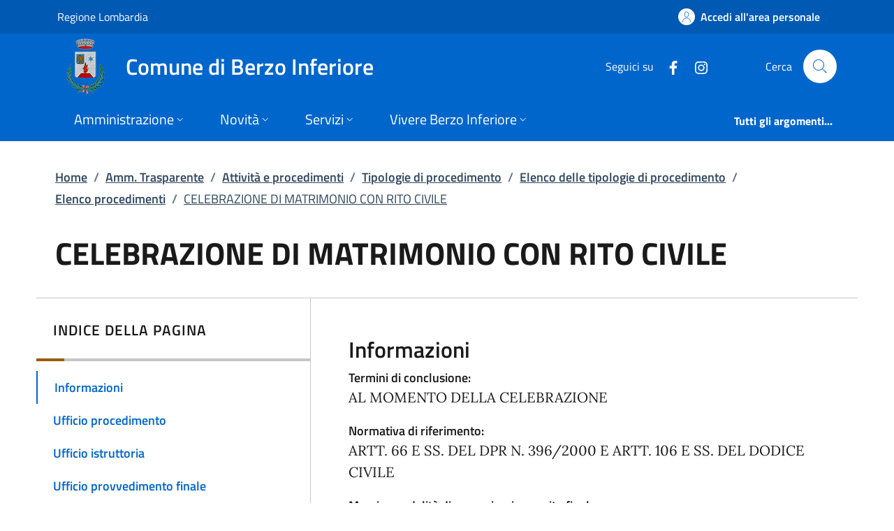

--- FILE ---
content_type: text/html; charset=utf-8
request_url: https://www.comune.berzo-inferiore.bs.it/Pages/Procedimenti/?pg=0&Id_Categoria=&Id_UO=114&Id_Procedimento=144606&view=uffici
body_size: 17049
content:
<!DOCTYPE html>
<html lang="it">

<head>
  <meta charset="utf-8">
  <meta name="viewport" content="width=device-width, initial-scale=1, shrink-to-fit=no" />
  
  <title>CELEBRAZIONE DI MATRIMONIO CON RITO CIVILE | Elenco procedimenti | Elenco delle tipologie di procedimento | Tipologie di procedimento | Attivit&#xE0; e procedimenti | Amm. Trasparente | Comune di Berzo Inferiore</title>
  

  
  
  
  
  
    
  
  
  
  

  
  
  
  
  
  

  <!-- Fontawesome -->
  
  <script data-search-pseudo-elements="" defer="" src="/It.Csc.OrchardCorePA.Content.Commons/Vendor/fontawesome-kit-6/js/solid.min.js?v=pZklBjos6cYXwa7zH3i6QVbeNeNhgZN4jah1wdjhh8s"></script>
<script data-search-pseudo-elements="" defer="" src="/It.Csc.OrchardCorePA.Content.Commons/Vendor/fontawesome-kit-6/js/light.min.js?v=m-BUUfPpC22ENInD0ttVBJ9Z0_4JzymwfTvGxJyUPug"></script>
<script data-search-pseudo-elements="" defer="" src="/It.Csc.OrchardCorePA.Content.Commons/Vendor/fontawesome-kit-6/js/brands.min.js?v=4MChvbebrQLrFTQHmcfDUUBHGuT656HIBii2vwkv4Oo"></script>
<script data-search-pseudo-elements="" defer="" src="/It.Csc.OrchardCorePA.Content.Commons/Vendor/fontawesome-kit-6/js/fontawesome.min.js?v=d6a757KjrUXvcANB_fhrBQ-xIrGl0IBQf1ulT7RzlZM"></script>
  <!-- Matomo --><script type="text/javascript">var _paq = window._paq = window._paq || [];_paq.push(['setDocumentTitle', document.title]);_paq.push(['trackPageView']);_paq.push(['enableLinkTracking']);(function() {  var u='https://ingestion.webanalytics.italia.it/';  _paq.push(['setTrackerUrl', u+'matomo.php']);  _paq.push(['setSiteId', 'ZVQ0Q120dY']);  var d=document, g=d.createElement('script'), s=d.getElementsByTagName('script')[0];  g.type='text/javascript'; g.async=true; g.src=u+'matomo.js'; s.parentNode.insertBefore(g,s);})();</script>
  
  <link href="/It.Csc.Ckube.CarrierGem.OrchardCore.Integration/css/style.min.css?v=cHg2tNyulQM-G-VUpeEnQUey356LVCRphF17wb-fMEQ" rel="stylesheet" type="text/css" />
<link href="/It.Csc.OrchardCorePA.Assets/css/fonts.min.css?v=MR0quVnpkmJi4AdMP2ygpUJpgFnbs1x3EIfmxJQmwsg" rel="stylesheet" type="text/css" />
<link href="/It.Csc.OrchardCorePA.Assets/css/bootstrap-italia.min.css?v=bwlqekiGvYEzUl-2Bgiy42iMBaUng6bDoHsK319LS9o" rel="stylesheet" type="text/css" />
<link href="/ComuniBootstrapItalia/css/customize.min.css?v=z8jG1UWXKfNI7w95uXDpTWsR3Qr1n06KITDg5NyJqjk" rel="stylesheet" type="text/css" />
  

</head>

<body id="page-top" dir="ltr">
  
  <div class="skiplink">
    <a class="visually-hidden-focusable" href="#descrizione">Vai al contenuto principale</a>
  </div>
  <h1 class="visually-hidden-focusable" id="page_title">
  </h1>
  <header class="it-header-wrapper it-header-sticky" data-bs-toggle="sticky" data-bs-position-type="fixed" data-bs-sticky-class-name="is-sticky" data-bs-target="#header-nav-wrapper">
    <div class="it-header-slim-wrapper">
      
      <div class="container">
        <div class="row">
          <div class="col-12">
            <div class="it-header-slim-wrapper-content">
              
              <a class="navbar-brand" href="https://www.regione.lombardia.it" target="_blank">
                Regione Lombardia
              </a>
              
              <div class="header-slim-right-zone">
                

                
                
                
                  <a class="btn btn-icon" href="https://servizi.comune.berzo-inferiore.bs.it/" data-element="personal-area-login">
                    <span class="rounded-icon" aria-hidden="true">
                      <svg class="icon icon-primary">
                        <use xlink:href="/It.Csc.OrchardCorePA.Assets/svg/sprites.svg#it-user"></use>
                      </svg>
                    </span>
                    <span class="d-none d-lg-block">Accedi all'area personale</span>
                  </a>
                
                
              </div>
            </div>
          </div>
        </div>
      </div>
    </div>

    <div class="it-nav-wrapper">
      <div class="it-header-center-wrapper">
        <div class="container">
          <div class="row">
            <div class="col-12">
              <div class="it-header-center-content-wrapper">
                <div class="it-brand-wrapper">
                  <a href="/" title="Vai alla homepage">
                    <img class="icon d-none d-sm-block" src="/media/logo/logo-berzo.png?width=480&amp;height=480&amp;format=webp&amp;token=WnNpG32hs8nRCPOhH%2FAt7PGznKq64bnB0WZO1YRHfWc%3D" alt="Stemma del Comune di Berzo Inferiore" />
                    <div class="it-brand-text">
                      <div class="it-brand-title">Comune di Berzo Inferiore</div>
                      
                      
                      
                      
                      
                    </div>
                  </a>
                </div>
                <div class="it-right-zone">
                  




    
        
        <div class="it-socials d-none d-md-flex">
            <span>Seguici su</span>
            <ul>
            
        

            
            <li>
                <a href="https://www.facebook.com/comune.berzoinferiore.bs.it/" target="_blank" aria-label="alla pagina Facebook (apre in un&#x27;altra scheda).">
                    <svg class="icon">
                        <use xlink:href="/It.Csc.OrchardCorePA.Assets/svg/sprites.svg#it-facebook"></use>
                    </svg>
                </a>
            </li>
    

    
        

            
            <li>
                <a href="https://www.instagram.com/comune_berzoinferiore/" target="_blank" aria-label="alla pagina Instagram (apre in un&#x27;altra scheda).">
                    <svg class="icon">
                        <use xlink:href="/It.Csc.OrchardCorePA.Assets/svg/sprites.svg#it-instagram"></use>
                    </svg>
                </a>
            </li>
    



            </ul>
        </div>

                  <div class="it-search-wrapper">
                    <span class="d-none d-md-block">Cerca</span>
                    <a aria-label="Cerca nel sito" class="search-link rounded-icon" href="/search">
                      <svg class="icon">
                        <use xlink:href="/It.Csc.OrchardCorePA.Assets/svg/sprites.svg#it-search"></use>
                      </svg>
                    </a>
                  </div>
                </div>
              </div>
            </div>
          </div>
        </div>
      </div>
      <div class="it-header-navbar-wrapper" id="header-nav-wrapper">
        <div class="container">
          <div class="row">
            <div class="col-12">
              <nav class="navbar navbar-expand-lg has-megamenu" aria-label="Navigazione principale">
                <button aria-controls="nav10" aria-expanded="false" aria-label="mostra/nascondi menu" title="mostra/nascondi menu" class="custom-navbar-toggler btn" data-bs-target="#nav10" data-bs-toggle="navbarcollapsible" type="button">
                  <svg class="icon">
                    <use xlink:href="/It.Csc.OrchardCorePA.Assets/svg/sprites.svg#it-burger"></use>
                  </svg>
                </button>
                <div class="navbar-collapsable" id="nav10" style="display: none;">
  <div class="overlay" style="display: none;"></div>
  <div class="close-div">
    <button class="btn close-menu" type="button">
      <svg class="icon">
        <use xlink:href="/It.Csc.OrchardCorePA.Assets/svg/sprites.svg#it-close-big"></use>
      </svg>
      <span class="visually-hidden">Nascondi menu navigazione</span>
    </button>
  </div>
  <div class="menu-wrapper">
    <ul class="navbar-nav" data-element="main-navigation">
      
      







    
    





        
    

<li class="nav-item dropdown megamenu text-break">
    <a class="nav-link dropdown-toggle" href="/amministrazione" data-bs-toggle="dropdown" aria-expanded="false"
    data-element = "management">
        <span>Amministrazione</span>
        <svg class="icon icon-xs">
            <use xlink:href="/It.Csc.OrchardCorePA.Assets/svg/sprites.svg#it-expand"></use>
        </svg>
    </a>
    <div class="dropdown-menu">
        <div class="row">
            
            
            
            
                
                
                
            
            
            
            <div class="col-12 col-lg-4">
                <div class="link-list-wrapper">
                    <ul class="link-list">
                        
                        
                        
                        
                        
                        
                            
                            
                        
                        <li>
                            <a class="list-item " href="/amministrazione/organi-di-governo" title="Vai alla pagina: Organi di governo" >
                                <span>Organi di governo</span>
                            </a>
                        </li>
                        
                        
                        
                        
                        
                        
                            
                            
                        
                        <li>
                            <a class="list-item " href="/amministrazione/aree-amministrative" title="Vai alla pagina: Aree amministrative" >
                                <span>Aree amministrative</span>
                            </a>
                        </li>
                        
                    </ul>
                </div>
            </div>
            <div class="col-12 col-lg-4">
                <div class="link-list-wrapper">
                    <ul class="link-list">
                        
                        
                        
                        
                        
                        
                            
                            
                        
                        <li>
                            <a class="list-item " href="/amministrazione/uffici" title="Vai alla pagina: Uffici" >
                                <span>Uffici</span>
                            </a>
                        </li>
                        
                        
                        
                        
                        
                        
                            
                            
                        
                        <li>
                            <a class="list-item " href="/amministrazione/politici" title="Vai alla pagina: Politici" >
                                <span>Politici</span>
                            </a>
                        </li>
                        
                    </ul>
                </div>
            </div>
            <div class="col-12 col-lg-4">
                <div class="link-list-wrapper">
                    <ul class="link-list">
                        
                        
                        
                        
                        
                        
                            
                            
                        
                        <li>
                            <a class="list-item " href="/amministrazione/personale-amministrativo" title="Vai alla pagina: Personale amministrativo" >
                                <span>Personale amministrativo</span>
                            </a>
                        </li>
                        
                        
                        
                        
                        
                        
                            
                            
                        
                        <li>
                            <a class="list-item " href="/amministrazione/documenti-e-dati" title="Vai alla pagina: Documenti e dati" >
                                <span>Documenti e dati</span>
                            </a>
                        </li>
                        
                    </ul>
                </div>
            </div>
        </div>

        <div class="it-external">
            <div class="row">
              <div class="col-12">
                <div class="link-list-wrapper">
                  <ul class="link-list">
                    <li class="it-more">
                        <a class="list-item medium " href="/amministrazione" >
                            <span>Amministrazione</span>
                            
                            <svg class="icon icon-sm icon-primary right" aria-hidden="true">
                                <use xlink:href="/It.Csc.OrchardCorePA.Assets/svg/sprites.svg#it-arrow-right">
                                </use>
                            </svg>
                            
                        </a>
                    </li>
                  </ul>
                </div>
              </div>
            </div>
        </div>
    </div>
</li>
      
      







    
    





        
    

<li class="nav-item dropdown megamenu text-break">
    <a class="nav-link dropdown-toggle" href="/novita" data-bs-toggle="dropdown" aria-expanded="false"
    data-element = "news">
        <span>Novit&#xE0;</span>
        <svg class="icon icon-xs">
            <use xlink:href="/It.Csc.OrchardCorePA.Assets/svg/sprites.svg#it-expand"></use>
        </svg>
    </a>
    <div class="dropdown-menu">
        <div class="row">
            
            
            
            
                
                
                
            
            
            
            <div class="col-12 col-lg-4">
                <div class="link-list-wrapper">
                    <ul class="link-list">
                        
                        
                        
                        
                        
                        
                            
                            
                        
                        <li>
                            <a class="list-item " href="/notizie" title="Vai alla pagina: Notizie" >
                                <span>Notizie</span>
                            </a>
                        </li>
                        
                    </ul>
                </div>
            </div>
            <div class="col-12 col-lg-4">
                <div class="link-list-wrapper">
                    <ul class="link-list">
                        
                        
                        
                        
                        
                        
                            
                            
                        
                        <li>
                            <a class="list-item " href="/avvisi" title="Vai alla pagina: Avvisi" >
                                <span>Avvisi</span>
                            </a>
                        </li>
                        
                    </ul>
                </div>
            </div>
            <div class="col-12 col-lg-4">
                <div class="link-list-wrapper">
                    <ul class="link-list">
                        
                    </ul>
                </div>
            </div>
        </div>

        <div class="it-external">
            <div class="row">
              <div class="col-12">
                <div class="link-list-wrapper">
                  <ul class="link-list">
                    <li class="it-more">
                        <a class="list-item medium " href="/novita" >
                            <span>Novit&#xE0;</span>
                            
                            <svg class="icon icon-sm icon-primary right" aria-hidden="true">
                                <use xlink:href="/It.Csc.OrchardCorePA.Assets/svg/sprites.svg#it-arrow-right">
                                </use>
                            </svg>
                            
                        </a>
                    </li>
                  </ul>
                </div>
              </div>
            </div>
        </div>
    </div>
</li>
      
      







    
    





        
    

<li class="nav-item dropdown megamenu text-break">
    <a class="nav-link dropdown-toggle" href="/servizi" data-bs-toggle="dropdown" aria-expanded="false"
    data-element = "all-services">
        <span>Servizi</span>
        <svg class="icon icon-xs">
            <use xlink:href="/It.Csc.OrchardCorePA.Assets/svg/sprites.svg#it-expand"></use>
        </svg>
    </a>
    <div class="dropdown-menu">
        <div class="row">
            
            
            
            
                
                
                
            
            
            
            <div class="col-12 col-lg-4">
                <div class="link-list-wrapper">
                    <ul class="link-list">
                        
                        
                        
                        
                        
                        
                            
                            
                        
                        <li>
                            <a class="list-item " href="/servizi/categoria/agricoltura-e-pesca" title="Vai alla pagina: Agricoltura e pesca" >
                                <span>Agricoltura e pesca</span>
                            </a>
                        </li>
                        
                        
                        
                        
                        
                        
                            
                            
                        
                        <li>
                            <a class="list-item " href="/servizi/categoria/ambiente" title="Vai alla pagina: Ambiente" >
                                <span>Ambiente</span>
                            </a>
                        </li>
                        
                        
                        
                        
                        
                        
                            
                            
                        
                        <li>
                            <a class="list-item " href="/servizi/categoria/anagrafe-e-stato-civile" title="Vai alla pagina: Anagrafe e stato civile" >
                                <span>Anagrafe e stato civile</span>
                            </a>
                        </li>
                        
                        
                        
                        
                        
                        
                            
                            
                        
                        <li>
                            <a class="list-item " href="/servizi/categoria/appalti-pubblici" title="Vai alla pagina: Appalti pubblici" >
                                <span>Appalti pubblici</span>
                            </a>
                        </li>
                        
                        
                        
                        
                        
                        
                            
                            
                        
                        <li>
                            <a class="list-item " href="/servizi/categoria/autorizzazioni" title="Vai alla pagina: Autorizzazioni" >
                                <span>Autorizzazioni</span>
                            </a>
                        </li>
                        
                    </ul>
                </div>
            </div>
            <div class="col-12 col-lg-4">
                <div class="link-list-wrapper">
                    <ul class="link-list">
                        
                        
                        
                        
                        
                        
                            
                            
                        
                        <li>
                            <a class="list-item " href="/servizi/categoria/catasto-e-urbanistica" title="Vai alla pagina: Catasto e urbanistica" >
                                <span>Catasto e urbanistica</span>
                            </a>
                        </li>
                        
                        
                        
                        
                        
                        
                            
                            
                        
                        <li>
                            <a class="list-item " href="/servizi/categoria/cultura-e-tempo-libero" title="Vai alla pagina: Cultura e tempo libero" >
                                <span>Cultura e tempo libero</span>
                            </a>
                        </li>
                        
                        
                        
                        
                        
                        
                            
                            
                        
                        <li>
                            <a class="list-item " href="/servizi/categoria/educazione-e-formazione" title="Vai alla pagina: Educazione e formazione" >
                                <span>Educazione e formazione</span>
                            </a>
                        </li>
                        
                        
                        
                        
                        
                        
                            
                            
                        
                        <li>
                            <a class="list-item " href="/servizi/categoria/giustizia-e-sicurezza-pubblica" title="Vai alla pagina: Giustizia e sicurezza pubblica" >
                                <span>Giustizia e sicurezza pubblica</span>
                            </a>
                        </li>
                        
                        
                        
                        
                        
                        
                            
                            
                        
                        <li>
                            <a class="list-item " href="/servizi/categoria/imprese-e-commercio" title="Vai alla pagina: Imprese e commercio" >
                                <span>Imprese e commercio</span>
                            </a>
                        </li>
                        
                    </ul>
                </div>
            </div>
            <div class="col-12 col-lg-4">
                <div class="link-list-wrapper">
                    <ul class="link-list">
                        
                        
                        
                        
                        
                        
                            
                            
                        
                        <li>
                            <a class="list-item " href="/servizi/categoria/mobilita-e-trasporti" title="Vai alla pagina: Mobilit&#xE0; e trasporti" >
                                <span>Mobilit&#xE0; e trasporti</span>
                            </a>
                        </li>
                        
                        
                        
                        
                        
                        
                            
                            
                        
                        <li>
                            <a class="list-item " href="/servizi/categoria/salute-benessere-e-assistenza" title="Vai alla pagina: Salute, benessere e assistenza" >
                                <span>Salute, benessere e assistenza</span>
                            </a>
                        </li>
                        
                        
                        
                        
                        
                        
                            
                            
                        
                        <li>
                            <a class="list-item " href="/servizi/categoria/tributi-finanze-e-contravvenzioni" title="Vai alla pagina: Tributi, finanze e contravvenzioni" >
                                <span>Tributi, finanze e contravvenzioni</span>
                            </a>
                        </li>
                        
                        
                        
                        
                        
                        
                            
                            
                        
                        <li>
                            <a class="list-item " href="/servizi/categoria/turismo" title="Vai alla pagina: Turismo" >
                                <span>Turismo</span>
                            </a>
                        </li>
                        
                        
                        
                        
                        
                        
                            
                            
                        
                        <li>
                            <a class="list-item " href="/servizi/categoria/vita-lavorativa" title="Vai alla pagina: Vita lavorativa" >
                                <span>Vita lavorativa</span>
                            </a>
                        </li>
                        
                    </ul>
                </div>
            </div>
        </div>

        <div class="it-external">
            <div class="row">
              <div class="col-12">
                <div class="link-list-wrapper">
                  <ul class="link-list">
                    <li class="it-more">
                        <a class="list-item medium " href="/servizi" >
                            <span>Servizi</span>
                            
                            <svg class="icon icon-sm icon-primary right" aria-hidden="true">
                                <use xlink:href="/It.Csc.OrchardCorePA.Assets/svg/sprites.svg#it-arrow-right">
                                </use>
                            </svg>
                            
                        </a>
                    </li>
                  </ul>
                </div>
              </div>
            </div>
        </div>
    </div>
</li>
      
      







    
    





        
            
        


<li class="nav-item dropdown megamenu text-break">
    <a class="nav-link dropdown-toggle" href="/vivere-il-territorio" data-bs-toggle="dropdown" aria-expanded="false"
    data-element = "live">
        <span>Vivere Berzo Inferiore</span>
        <svg class="icon icon-xs">
            <use xlink:href="/It.Csc.OrchardCorePA.Assets/svg/sprites.svg#it-expand"></use>
        </svg>
    </a>
    <div class="dropdown-menu">
        <div class="row">
            
            
            
            
                
                
                
            
            
            
            <div class="col-12 col-lg-4">
                <div class="link-list-wrapper">
                    <ul class="link-list">
                        
                        
                        
                        
                        
                        
                            
                            
                        
                        <li>
                            <a class="list-item " href="/luoghi" title="Vai alla pagina: Luoghi" >
                                <span>Luoghi</span>
                            </a>
                        </li>
                        
                    </ul>
                </div>
            </div>
            <div class="col-12 col-lg-4">
                <div class="link-list-wrapper">
                    <ul class="link-list">
                        
                        
                        
                        
                        
                        
                            
                            
                        
                        <li>
                            <a class="list-item " href="/eventi" title="Vai alla pagina: Eventi" >
                                <span>Eventi</span>
                            </a>
                        </li>
                        
                    </ul>
                </div>
            </div>
            <div class="col-12 col-lg-4">
                <div class="link-list-wrapper">
                    <ul class="link-list">
                        
                    </ul>
                </div>
            </div>
        </div>

        <div class="it-external">
            <div class="row">
              <div class="col-12">
                <div class="link-list-wrapper">
                  <ul class="link-list">
                    <li class="it-more">
                        <a class="list-item medium " href="/vivere-il-territorio" >
                            <span>Vivere Berzo Inferiore</span>
                            
                            <svg class="icon icon-sm icon-primary right" aria-hidden="true">
                                <use xlink:href="/It.Csc.OrchardCorePA.Assets/svg/sprites.svg#it-arrow-right">
                                </use>
                            </svg>
                            
                        </a>
                    </li>
                  </ul>
                </div>
              </div>
            </div>
        </div>
    </div>
</li>
      
    </ul>
    <ul class="navbar-nav navbar-secondary">
      
      <li class="nav-item ">
        <a class="nav-link " href="/argomenti" data-element="all-topics">
          <span class="fw-bold">Tutti gli argomenti...</span>
        </a>
      </li>
    </ul>
  </div>
</div>
              </nav>
            </div>
          </div>
        </div>
      </div>
    </div>
  </header>
  
  <main>
    
    


<div class="container my-4" id="descrizione">
  <span class="d-none">CELEBRAZIONE DI MATRIMONIO CON RITO CIVILE | Elenco procedimenti | Elenco delle tipologie di procedimento | Tipologie di procedimento | Attivit&#xE0; e procedimenti | Amm. Trasparente</span>
      



<div class="row">
  <div class="col px-lg-4">
    <nav class="breadcrumb-container" aria-label="breadcrumb">
      <ol id="ctl00_ctl00_base_container_breadcrumb_breadcrumb" class="breadcrumb">
      <li class="breadcrumb-item"><a href="/">Home</a><span class="separator">/</span></li><li class="breadcrumb-item"><a href="/Pages/amministrazione_trasparente_v3_0/?a=114">Amm. Trasparente</a><span class="separator">/</span></li><li class="breadcrumb-item"><a href="/Pages/amministrazione_trasparente_v3_0/?code=AT.80">Attivit&#224; e procedimenti</a><span class="separator">/</span></li><li class="breadcrumb-item"><a href="/Pages/amministrazione_trasparente_v3_0/?code=AT.80.20">Tipologie di procedimento</a><span class="separator">/</span></li><li class="breadcrumb-item"><a href="./?view=uffici">Elenco delle tipologie di procedimento</a><span class="separator">/</span></li><li class="breadcrumb-item"><a href="./?pg=0&amp;Id_Categoria=&amp;Id_UO=114&amp;view=uffici">Elenco procedimenti</a><span class="separator">/</span></li><li class="breadcrumb-item active"><a href="./?Id_Categoria=&amp;Id_UO=114&amp;Id_Procedimento=144606&amp;view=uffici">CELEBRAZIONE DI MATRIMONIO CON RITO CIVILE</a></li></ol>
    </nav>
  </div>
</div>





  <div class="row">
    <div class="col px-lg-4 py-lg-2">
      <h2 id="ctl00_ctl00_base_container_container_mainTitle">CELEBRAZIONE DI MATRIMONIO CON RITO CIVILE</h2>
      <div id="ctl00_ctl00_base_container_container_textCodified"></div>
    </div>
  </div>
  <div class="row row-column-border row-column-menu-left">
    <aside class="col-lg-4">
      <div data-bs-toggle="sticky" data-bs-stackable="true">
        <nav class="navbar it-navscroll-wrapper it-bottom-navscroll navbar-expand-lg" data-bs-navscroll>
          <button class="custom-navbar-toggler" type="button" aria-controls="navbarNav" aria-expanded="false" aria-label="Mostra/nascondi indice" data-bs-target="#navbarNav" data-bs-toggle="navbarcollapsible" data-focus-mouse="false">
            <span class="it-list"></span>
              Informazioni
            </button>
          <div class="navbar-collapsable" id="navbarNav">
            <div class="overlay"></div>
            <div class="close-div visually-hidden">
              <button class="btn close-menu" type="button">
                  <span class="it-close"></span>
                  Nascondi indice
                </button>
            </div>
            <a class="it-back-button" href="#">
              <svg class="icon icon-sm icon-primary align-top">
                <use href="/It.Csc.OrchardCorePA.Assets/img/carriergem//svg/sprites.svg#it-chevron-left" xlink:href="/It.Csc.OrchardCorePA.Assets/img/carriergem//svg/sprites.svg#it-chevron-left"></use>
              </svg>
              <span>Torna indietro</span>
            </a>
            <div class="menu-wrapper">
              <div class="link-list-wrapper menu-link-list">
                <h3 class="no_toc">Indice della pagina</h3>
                <ul class="link-list">
                  <li class="nav-item">
                    <a class="nav-link active" href="#informazioni" data-focus-mouse="false">
                        <span>Informazioni</span>
                    </a>
                  </li>
                  <li class="nav-item">
                    <a href="#ctl00_ctl00_base_container_container_uff_cnt" id="ctl00_ctl00_base_container_container_uff_index" class="nav-link" data-focus-mouse="false">
                        <span>Ufficio procedimento</span>
                    </a>
                  </li>
                  <li class="nav-item">
                    <a href="#ctl00_ctl00_base_container_container_uffIstr_cnt" id="ctl00_ctl00_base_container_container_uffIstr_index" class="nav-link" data-focus-mouse="false">
                        <span>Ufficio istruttoria</span>
                    </a>
                  </li>
                  <li class="nav-item">
                    <a href="#ctl00_ctl00_base_container_container_uffFin_cnt" id="ctl00_ctl00_base_container_container_uffFin_index" class="nav-link" data-focus-mouse="false">
                        <span>Ufficio provvedimento finale</span>
                    </a>
                  </li>
                  <li class="nav-item">
                    
                  </li>
                  <li class="nav-item">
                    
                  </li>
                  <li class="nav-item">
                    
                  </li>
                </ul>
              </div>
            </div>
          </div>
        </nav>
      </div>
    </aside>
    <section class="col-lg-8 it-page-sections-container">
      <article id="informazioni" class="it-page-section anchor-offset">
        <h4>Informazioni</h4>

        <div id="ctl00_ctl00_base_container_container_termV_row">
  <div class="mid-caption fw-semibold">Termini di conclusione:</div>
  <p class="font-serif">AL MOMENTO DELLA CELEBRAZIONE</p>
</div>

        <div id="ctl00_ctl00_base_container_container_normV_row">
  <div class="mid-caption fw-semibold">Normativa di riferimento:</div>
  <p class="font-serif">ARTT. 66 E SS. DEL DPR N. 396/2000 E ARTT. 106 E SS. DEL DODICE CIVILE </p>
</div>

        <div id="ctl00_ctl00_base_container_container_esitoV_row">
  <div class="mid-caption fw-semibold">Mezzi e modalità di comunicazione esito finale:</div>
  <p class="font-serif">VERBALE</p>
</div>

        

        <div id="ctl00_ctl00_base_container_container_avvioV_row">
  <div class="mid-caption fw-semibold">Modalità di avvio:</div>
  <p class="font-serif">Istanza di parte</p>
</div>

      </article>
      <article id="ctl00_ctl00_base_container_container_uff_cnt" class="it-page-section anchor-offset mt-5">
        <h4>Ufficio procedimento</h4>
        


<div class="card card-teaser shadow mt-3 rounded">
  <svg class="icon">
    <use xlink:href="/It.Csc.OrchardCorePA.Assets/img/carriergem//svg/sprites.svg#it-pa"></use>
  </svg>
  <div class="card-body">
    
    <h5 class="card-title">Ufficio Anagrafe - Stato Civile - Elettorale - Leva</h5>
    
    <div class="card-text">

      
      <p><strong>Responsabile: </strong>MARIALUISA COMININI</p>
      
      <p>
        <strong>Tel: </strong><a href="tel:036440100">036440100</a>
      </p>
      
      <p>
        <strong>E-mail: </strong><a href="mailto:marialuisa.cominini@comune.berzo-inferiore.bs.it">marialuisa.cominini@comune.berzo-inferiore.bs.it</a>
      </p>
      
      <p>
        <strong>PEC: </strong><a href="mailto:protocollo@pec.comune.berzo-inferiore.bs.it">protocollo@pec.comune.berzo-inferiore.bs.it</a>
      </p>
      
    </div>
  </div>
</div>

      </article>
      <article id="ctl00_ctl00_base_container_container_uffIstr_cnt" class="it-page-section anchor-offset mt-5">
        <h4>Ufficio istruttoria</h4>
        


<div class="card card-teaser shadow mt-3 rounded">
  <svg class="icon">
    <use xlink:href="/It.Csc.OrchardCorePA.Assets/img/carriergem//svg/sprites.svg#it-pa"></use>
  </svg>
  <div class="card-body">
    
    <h5 class="card-title">Ufficio Anagrafe - Stato Civile - Elettorale - Leva</h5>
    
    <div class="card-text">

      
      <p><strong>Responsabile: </strong>MARIALUISA COMININI</p>
      
      <p>
        <strong>Tel: </strong><a href="tel:036440100">036440100</a>
      </p>
      
      <p>
        <strong>E-mail: </strong><a href="mailto:marialuisa.cominini@comune.berzo-inferiore.bs.it">marialuisa.cominini@comune.berzo-inferiore.bs.it</a>
      </p>
      
      <p>
        <strong>PEC: </strong><a href="mailto:protocollo@pec.comune.berzo-inferiore.bs.it">protocollo@pec.comune.berzo-inferiore.bs.it</a>
      </p>
      
    </div>
  </div>
</div>

      </article>
      <article id="ctl00_ctl00_base_container_container_uffFin_cnt" class="it-page-section anchor-offset mt-5">
        <h4>Ufficio provvedimento finale</h4>
        


<div class="card card-teaser shadow mt-3 rounded">
  <svg class="icon">
    <use xlink:href="/It.Csc.OrchardCorePA.Assets/img/carriergem//svg/sprites.svg#it-pa"></use>
  </svg>
  <div class="card-body">
    
    <h5 class="card-title">Ufficio Anagrafe - Stato Civile - Elettorale - Leva</h5>
    
    <div class="card-text">

      
      <p><strong>Responsabile: </strong>MARIALUISA COMININI</p>
      
      <p>
        <strong>Tel: </strong><a href="tel:036440100">036440100</a>
      </p>
      
      <p>
        <strong>E-mail: </strong><a href="mailto:marialuisa.cominini@comune.berzo-inferiore.bs.it">marialuisa.cominini@comune.berzo-inferiore.bs.it</a>
      </p>
      
      <p>
        <strong>PEC: </strong><a href="mailto:protocollo@pec.comune.berzo-inferiore.bs.it">protocollo@pec.comune.berzo-inferiore.bs.it</a>
      </p>
      
    </div>
  </div>
</div>

      </article>
      
      
      
    </section>
  </div>




</div>



  </main>
  

<div class="widget-container">

    <section id="page_info_evaluation">
  <div class="bg-primary">
    <div class="container py-5">
      <div class="row d-flex justify-content-center items-cnt">
        
      </div>
      <div class="row d-flex justify-content-center progress-cnt">
        <div class="col">
            <div class="progress">
                <div class="progress-bar" role="progressbar" aria-valuemin="0" aria-valuemax="100"></div>
            </div>
        </div>
      </div>
    </div>
  </div>  
  <span class="anti-forge">
    <input name="__RequestVerificationToken" type="hidden" value="CfDJ8J8Nz_AzQoJGnmUCRFyuHa-RsNbj9vD3R5P60JTM1vn6U6pg1Lrx6ObaxboNeTI-liMns5MTE7NP-UYY5s54MCeDJmX1eY_HqAr3hyuOAphL3k0mO5qRiy_iLCFtGFRIxFS8nqaf_puQWKWQKdZWuY8" />
  </span>
</section>



<script type="text/javascript">class CaptchaCscClient {

    /** S - Loading component methods */

    /**
     * Configura il lettore vocale
     */
    static load(captchaSpeakButtonSelector, captchaImageDescriptionSelector) {
        document.querySelector(captchaSpeakButtonSelector).addEventListener('click', 
            function() { CaptchaCscClient.speakImageText(captchaImageDescriptionSelector) }
        );
    }

    /** E - Loading component methods */

    /** S - Event handling */
    static speakImageText(captchaImageDescriptionSelector) {
        const synth = window.speechSynthesis;

        if (synth.speaking) {
            return;
        }

        var captchaImageDescriptionElement = document.querySelector(captchaImageDescriptionSelector);

        if (captchaImageDescriptionElement != null) {
            const utterThis = new SpeechSynthesisUtterance(captchaImageDescriptionElement.innerHTML);

            utterThis.pitch = 2;
            utterThis.rate = 0.6;

            synth.speak(utterThis);
        }
    }
    /** E - Event handling */

}</script>



</div>


<div class="widget-container">

    <div class="widget widget-liquid-widget">
    <div class="widget-body">
        <!-- Footer -->
<footer class="it-footer">
  <div class="it-footer-main">
    <div class="container">
      <section>
        <div class="row clearfix">
          <div class="col-sm-12">
            <a href="/section/attuazione-misure-pnrr" title="Visualizza l'elenco progetti finanziati con i fondi dell'Unione Europea - NextGeneration EU">
            	<img class="ue-logo d-inline-flex pb-4 mb-2" src="/logo-eu-inverted.svg" alt="Finanziato dall&#x27;Unione Europea - Next generation EU" />
            </a>
            <div class="it-brand-wrapper d-inline-flex">
              <a href="/">
                
                  <img class="icon" src="/media/logo/logo-berzo.png?width=480&amp;height=480&amp;format=webp&amp;token=WnNpG32hs8nRCPOhH%2FAt7PGznKq64bnB0WZO1YRHfWc%3D" title="Comune di Berzo Inferiore" alt="Logo istituzionale" />    
                
                <div class="it-brand-text">
                  <h2 class="no_toc">Comune di Berzo Inferiore</h2>
                  
                  
                    
                  
                  
                </div>
              </a>
            </div>
          </div>
        </div>
      </section>
      <section>
  <div class="row">
    
    <div class="col-lg-3 col-md-3 col-sm-6 pb-2">
      
      
      












<h3 class="text-uppercase h4">
    
        <a class="text-white" href="/amministrazione" title="Vai alla pagina: Amministrazione" >
            <small>
                <strong>
                    Amministrazione
                </strong>
            </small>
        </a>
    
</h3>
<div class="link-list-wrapper">
    <ul class="footer-list link-list clearfix">
        
        
        
        
        
            
            
        
        <li>
            <a class="list-item " href="/amministrazione/organi-di-governo" title="Vai alla pagina: Organi di governo" >
                Organi di governo
            </a>
        </li>
        
        
        
        
        
            
            
        
        <li>
            <a class="list-item " href="/amministrazione/aree-amministrative" title="Vai alla pagina: Aree amministrative" >
                Aree amministrative
            </a>
        </li>
        
        
        
        
        
            
            
        
        <li>
            <a class="list-item " href="/amministrazione/uffici" title="Vai alla pagina: Uffici" >
                Uffici
            </a>
        </li>
        
        
        
        
        
            
            
        
        <li>
            <a class="list-item " href="/amministrazione/politici" title="Vai alla pagina: Politici" >
                Politici
            </a>
        </li>
        
        
        
        
        
            
            
        
        <li>
            <a class="list-item " href="/amministrazione/personale-amministrativo" title="Vai alla pagina: Personale amministrativo" >
                Personale amministrativo
            </a>
        </li>
        
        
        
        
        
            
            
        
        <li>
            <a class="list-item " href="/amministrazione/documenti-e-dati" title="Vai alla pagina: Documenti e dati" >
                Documenti e dati
            </a>
        </li>
        
    </ul>
</div>
    </div>
    
    <div class="col-lg-3 col-md-3 col-sm-6 pb-2">
      
      
      












<h3 class="text-uppercase h4">
    
        <a class="text-white" href="/novita" title="Vai alla pagina: Novit&#xE0;" >
            <small>
                <strong>
                    Novit&#xE0;
                </strong>
            </small>
        </a>
    
</h3>
<div class="link-list-wrapper">
    <ul class="footer-list link-list clearfix">
        
        
        
        
        
            
            
        
        <li>
            <a class="list-item " href="/notizie" title="Vai alla pagina: Notizie" >
                Notizie
            </a>
        </li>
        
        
        
        
        
            
            
        
        <li>
            <a class="list-item " href="/avvisi" title="Vai alla pagina: Avvisi" >
                Avvisi
            </a>
        </li>
        
    </ul>
</div>
    </div>
    
    <div class="col-lg-3 col-md-3 col-sm-6 pb-2">
      
      
      












<h3 class="text-uppercase h4">
    
        <a class="text-white" href="/servizi" title="Vai alla pagina: Servizi" >
            <small>
                <strong>
                    Servizi
                </strong>
            </small>
        </a>
    
</h3>
<div class="link-list-wrapper">
    <ul class="footer-list link-list clearfix">
        
        
        
        
        
            
            
        
        <li>
            <a class="list-item " href="/servizi/categoria/agricoltura-e-pesca" title="Vai alla pagina: Agricoltura e pesca" >
                Agricoltura e pesca
            </a>
        </li>
        
        
        
        
        
            
            
        
        <li>
            <a class="list-item " href="/servizi/categoria/ambiente" title="Vai alla pagina: Ambiente" >
                Ambiente
            </a>
        </li>
        
        
        
        
        
            
            
        
        <li>
            <a class="list-item " href="/servizi/categoria/anagrafe-e-stato-civile" title="Vai alla pagina: Anagrafe e stato civile" >
                Anagrafe e stato civile
            </a>
        </li>
        
        
        
        
        
            
            
        
        <li>
            <a class="list-item " href="/servizi/categoria/appalti-pubblici" title="Vai alla pagina: Appalti pubblici" >
                Appalti pubblici
            </a>
        </li>
        
        
        
        
        
            
            
        
        <li>
            <a class="list-item " href="/servizi/categoria/autorizzazioni" title="Vai alla pagina: Autorizzazioni" >
                Autorizzazioni
            </a>
        </li>
        
        
        
        
        
            
            
        
        <li>
            <a class="list-item " href="/servizi/categoria/catasto-e-urbanistica" title="Vai alla pagina: Catasto e urbanistica" >
                Catasto e urbanistica
            </a>
        </li>
        
        
        
        
        
            
            
        
        <li>
            <a class="list-item " href="/servizi/categoria/cultura-e-tempo-libero" title="Vai alla pagina: Cultura e tempo libero" >
                Cultura e tempo libero
            </a>
        </li>
        
        
        
        
        
            
            
        
        <li>
            <a class="list-item " href="/servizi/categoria/educazione-e-formazione" title="Vai alla pagina: Educazione e formazione" >
                Educazione e formazione
            </a>
        </li>
        
        
        
        
        
            
            
        
        <li>
            <a class="list-item " href="/servizi/categoria/giustizia-e-sicurezza-pubblica" title="Vai alla pagina: Giustizia e sicurezza pubblica" >
                Giustizia e sicurezza pubblica
            </a>
        </li>
        
        
        
        
        
            
            
        
        <li>
            <a class="list-item " href="/servizi/categoria/imprese-e-commercio" title="Vai alla pagina: Imprese e commercio" >
                Imprese e commercio
            </a>
        </li>
        
        
        
        
        
            
            
        
        <li>
            <a class="list-item " href="/servizi/categoria/mobilita-e-trasporti" title="Vai alla pagina: Mobilit&#xE0; e trasporti" >
                Mobilit&#xE0; e trasporti
            </a>
        </li>
        
        
        
        
        
            
            
        
        <li>
            <a class="list-item " href="/servizi/categoria/salute-benessere-e-assistenza" title="Vai alla pagina: Salute, benessere e assistenza" >
                Salute, benessere e assistenza
            </a>
        </li>
        
        
        
        
        
            
            
        
        <li>
            <a class="list-item " href="/servizi/categoria/tributi-finanze-e-contravvenzioni" title="Vai alla pagina: Tributi, finanze e contravvenzioni" >
                Tributi, finanze e contravvenzioni
            </a>
        </li>
        
        
        
        
        
            
            
        
        <li>
            <a class="list-item " href="/servizi/categoria/turismo" title="Vai alla pagina: Turismo" >
                Turismo
            </a>
        </li>
        
        
        
        
        
            
            
        
        <li>
            <a class="list-item " href="/servizi/categoria/vita-lavorativa" title="Vai alla pagina: Vita lavorativa" >
                Vita lavorativa
            </a>
        </li>
        
    </ul>
</div>
    </div>
    
    <div class="col-lg-3 col-md-3 col-sm-6 pb-2">
      
      
      












<h3 class="text-uppercase h4">
    
        <a class="text-white" href="/vivere-il-territorio" title="Vai alla pagina: Vivere Berzo Inferiore" >
            <small>
                <strong>
                    Vivere Berzo Inferiore
                </strong>
            </small>
        </a>
    
</h3>
<div class="link-list-wrapper">
    <ul class="footer-list link-list clearfix">
        
        
        
        
        
            
            
        
        <li>
            <a class="list-item " href="/luoghi" title="Vai alla pagina: Luoghi" >
                Luoghi
            </a>
        </li>
        
        
        
        
        
            
            
        
        <li>
            <a class="list-item " href="/eventi" title="Vai alla pagina: Eventi" >
                Eventi
            </a>
        </li>
        
    </ul>
</div>
    </div>
    
  </div>
</section>
      <section class="py-4 border-white border-top">
        



<div class="row">
  
  
    <div class="col-md-4 pb-2">  
    
      <article class="">
    <h4>
<a href="/Pages/amministrazione_trasparente_v3_0/" title="Vai alla sezione Amministrazione trasparente">Amministrazione Trasparente</a>
</h4>
<p>Sezione istituita ai sensi del D.lgs. 33/2013.&nbsp;I dati personali pubblicati sono riutilizzabili solo alle condizioni previste dalla normativa vigente</p><h4><a href="https://www.halleyweb.com/c017017/mc/mc_p_ricerca.php" title="Vai alla sezione Albo pretorio">Albo pretorio</a></h4><p>Sezione dedicata alla consultazione degli atti amministrativi per i quali è previsto l'obbligo di pubblicità legale (Legge 69/2009)</p><h4>
</h4><h4><a href="https://www.halleyweb.com/c017017/mc/mc_matri_p_ricerca.php" title="Vai alla sezione dell'Albo pretorio dedicata alle pubblicazioni di matrimonio">Pubblicazioni di matrimonio</a></h4><p>Sezione dedicata alla consultazione delle pubblicazioni di matrimonio</p><h4><a href="/pages/trasparenza-rifiuti/" title="Vai alla sezione Trasparenza rifiuti">Trasparenza rifiuti</a></h4><p>Sezione dedicata alla consultazione dei documenti per i quali è previsto l'obbligo di trasparenza sul servizio rifiuti (Delibera Arera 444/2019)</p>
<h4><a href="/Pages/amministrazione_trasparente_v3_0/?code=AT.T0.10&amp;cid=355995" title="Vai alla pagina dedicata alla procedura di segnalazione illeciti">Whistleblowing</a></h4><p>Procedura per le segnalazioni di illeciti</p>
</article>
    
    </div>
  
    <div class="col-md-4 pb-2">  
    
      <div class="">
    <div class="widget-body">
        <h4>
	Contatti
</h4>
<div class="link-list-wrapper">
	<ul class="footer-list link-list clearfix">
		<li>
			<a class="text-truncate" href="http://maps.google.com/maps?q=piazza-umberto-i-25040-berzo-inferiore-bs" target="_blank" title="Piazza Umberto I - 25040 - Berzo Inferiore (BS)">
				<svg class="icon icon-sm icon-white">
					<use xlink:href="/It.Csc.OrchardCorePA.Assets/svg/sprites.svg#it-pa"></use>
				</svg>
				Piazza Umberto I - 25040 - Berzo Inferiore (BS)
			</a>
		</li>
		
		
		<li>
			<a href="tel:0364/40100" title="Chiama: Telefono">
				<svg class="icon icon-sm icon-white">
					<use xlink:href="/It.Csc.OrchardCorePA.Assets/svg/sprites.svg#it-telephone"></use>
				</svg>
				Telefono: 0364/40100
			</a>
		</li>
		
		
		
		
		
		<li>
			<div>
				<svg class="icon icon-sm icon-white">
					<use xlink:href="/It.Csc.OrchardCorePA.Assets/svg/sprites.svg#it-card"></use>
				</svg>
				P. IVA: 00586900987
			</div>
		</li>
		
		
		
		<li>
			<div>
				<svg class="icon icon-sm icon-white">
					<use xlink:href="/It.Csc.OrchardCorePA.Assets/svg/sprites.svg#it-card"></use>
				</svg>
				Codice fiscale: 00903350171
			</div>
		</li>
		
		
		
		<li>
			<a href="mailto:info@comune.berzo-inferiore.bs.it"
				title="Invia a: Mail Istituzionale">
				<svg class="icon icon-sm icon-white">
					<use xlink:href="/It.Csc.OrchardCorePA.Assets/svg/sprites.svg#it-mail"></use>
				</svg>
				info@comune.berzo-inferiore.bs.it
			</a>
		</li>
		
		
		
		<li>
			<a href="mailto:protocollo@pec.comune.berzo-inferiore.bs.it"
				title="Invia a: Posta Elettronica Certificata">
				<svg class="icon icon-sm icon-white">
					<use xlink:href="/It.Csc.OrchardCorePA.Assets/svg/sprites.svg#it-mail"></use>
				</svg>
				protocollo@pec.comune.berzo-inferiore.bs.it
			</a>
		</li>
		
	</ul>
</div>
    </div>
</div>

    
      <article class="">
    <h4><a href="/scheda-ist/rpd-responsabile-della-protezione-dei-dati" title="Consulta i dati di contatto dell'RPD">Rpd - Responsabile della protezione dei dati</a></h4>
</article>
    
    </div>
  
    <div class="col-md-4 pb-2">  
    
      <div class="">
    <div class="widget-body">
        


<h4>
	Seguici su
</h4>
<ul class="list-inline text-left social">
	
	
	<li class="list-inline-item">
		<a href="https://www.facebook.com/comune.berzoinferiore.bs.it/" target="_blank"  aria-label="alla pagina Facebook (apre in un&#x27;altra scheda).">
			<svg class="icon icon-sm icon-white">
				<use xlink:href="/It.Csc.OrchardCorePA.Assets/svg/sprites.svg#it-facebook"></use>
			</svg>
		</a>
	</li>

	
	
	<li class="list-inline-item">
		<a href="https://www.instagram.com/comune_berzoinferiore/" target="_blank"  aria-label="alla pagina Instagram (apre in un&#x27;altra scheda).">
			<svg class="icon icon-sm icon-white">
				<use xlink:href="/It.Csc.OrchardCorePA.Assets/svg/sprites.svg#it-instagram"></use>
			</svg>
		</a>
	</li>

	
</ul>
    </div>
</div>

    
      <article class="">
    <h4><a href="/servizio/iscriversi-al-servizio-whatsapp-del-comune-di-berzo-inferiore" title="vai alla scheda del servizio" style="font-size: 1.5rem; text-align: var(--bs-body-text-align);">Ricevi informazioni su WhatsApp</a><br></h4><p>Per ricevere informazioni puntuali e tempestive dal tuo Comune</p>
</article>
    
    </div>
  
</div>


      </section>
    </div>
  </div>
  <div class="it-footer-small-prints clearfix">
    <div class="container">
      <div class="row">
        <div class="col-12">
          
<ul class="it-footer-small-prints-list list-inline mb-0 d-flex flex-column flex-md-row justify-content-center">
  
    

    

    
      
    


    <li class="list-inline-item">
      <a href="/info/note-legali" 
        title="Vai alla pagina: Note legali"
        data-element="legal-notes" >
        Note legali
      </a>
    </li>
  
    

    

    
        
    


    <li class="list-inline-item">
      <a href="/info/privacy-e-cookie-policy" 
        title="Vai alla pagina: Privacy policy"
        data-element="privacy-policy-link" >
        Privacy policy
      </a>
    </li>
  
    

    

    
      
    


    <li class="list-inline-item">
      <a href="https://form.agid.gov.it/view/852a0f80-772b-11ef-87ab-c169e6297fde" 
        title="Vai alla pagina: Dichiarazione di accessibilit&#xE0;"
        data-element="accessibility-link" target="_blank">
        Dichiarazione di accessibilit&#xE0;
      </a>
    </li>
  
    

    

    
      
    


    <li class="list-inline-item">
      <a href="/faq" 
        title="Vai alla pagina: Leggi le FAQ"
        data-element="faq" >
        Leggi le FAQ
      </a>
    </li>
  
    

    

    
      
    


    <li class="list-inline-item">
      <a href="mailto:info@comune.berzo-inferiore.bs.it" 
        title="Vai alla pagina: Segnalazione disservizio"
        data-element="report-inefficiency" >
        Segnalazione disservizio
      </a>
    </li>
  
    

    

    
      
    


    <li class="list-inline-item">
      <a href="https://servizi.comune.berzo-inferiore.bs.it/appuntamento/scegli" 
        title="Vai alla pagina: Prenotazione appuntamento"
        data-element="appointment-booking" >
        Prenotazione appuntamento
      </a>
    </li>
  
    

    

    


    <li class="list-inline-item">
      <a href="/scheda-ist/piano-di-miglioramento-del-sito" 
        title="Vai alla pagina: Piano di miglioramento del sito"
        data-element="" >
        Piano di miglioramento del sito
      </a>
    </li>
  
</ul>
        </div>
      </div>
      <div class="row">
        <div class="col-lg-12 col-md-12">
          <p class="text-center text-white small">
            <strong>Comune di Berzo Inferiore</strong> -
            Piazza Umberto I - 25040 - Berzo Inferiore (BS) -
            P.IVA: 00586900987 -
            C.F.: 00903350171
          </p>
        </div>
      </div>
    </div>
  </div>
</footer>

    </div>
</div>

</div>


  <div class="container-fluid it-footer-small-prints" id="ref-ckube">
    <div class="row">
      <div class="col-12 d-flex justify-content-center">
        <a class="py-4" href="http://www.coopcsc.it/servizi/ckube" target="_blank">
          Piattaforma realizzata su tecnologia &nbsp;
          <img class="img-fluid" src="/It.Csc.OrchardCorePA.Assets/img/logo-30px.png" alt="Logo CKube" />
        </a>
      </div>
    </div>
  </div>

  

  
  <script src="/It.Csc.OrchardCorePA.Content.ArgsAndTags/js/async_caller_withprogess.min.js?v=xUyTmbXJXqWxFDKaZJe0pSDct7MMeCW4VjHzDKRg4xM"></script>
<script src="/It.Csc.OrchardCorePA.PageInfoEvaluation/js/cmp-rating.min.js?v=vsmjOSfllL-V6F1U66MHRe77-9vJ8Dp7ilSxKjJ2HIQ"></script>
<script src="/It.Csc.OrchardCorePA.PageInfoEvaluation/js/pageinfocaller.min.js?v=SFa9e6EiG8eiSIDajhoc68iArywRa9dKDhtPEDYzlIo"></script>
<script src="/It.Csc.OrchardCorePA.Assets/plugins_external/anime.min.js?v=RVk41-g17sG37JsFswK-MXMLtNgoq7TpB2vobejPOl8"></script>
<script src="/It.Csc.OrchardCorePA.Assets/plugins_external/popper.min.js?v=8ucXTxJthPDgUbEJm8l6Fj_xQzhADKseMtGMp5GCMHw"></script>
<script src="/It.Csc.OrchardCorePA.Assets/js/bootstrap-italia.min.js?v=gq03eqtQUBY8MGJMlt8rSDfoJRf8MbGCxVZ9Em6KIHc"></script>
<script data-search-pseudo-elements="" defer="" src="/It.Csc.OrchardCorePA.Assets/js/link.tonewpage.min.js?v=6RtP6MxS3U3hTdiNafx1bad_muEZkM197qtvxxfyvTM"></script>
<script data-search-pseudo-elements="" defer="" src="/ComuniBootstrapItalia/js/page.utils.min.js?v=jzwU8xRbj8bJIxTCGMRZ4OT3vNeO3Fq0F3p2TuS26dc"></script>
<script defer="defer">
    var caller = new PostAsyncCallerWithProgress("/page_info_evaluation/index");
    var mgr= new PageInfoCaller(caller, "#page_info_evaluation input", "[name='Vote']", "#page_info_evaluation", "",
    "#captchaCscEvaluation #captchaSpeakButton", "#captchaCscEvaluation #captchaImageDescription");
    
      var o = {};
      o["Title"] = document.title;
      mgr.init(o);
    
</script>

  
  <a href="#" tabindex="-1" aria-label="Torna in alto" aria-hidden="true" data-bs-toggle="backtotop" class="back-to-top shadow" id="back_to_top">
    <svg tabindex="-1" class="icon icon-light">
      <use xlink:href="/It.Csc.OrchardCorePA.Assets/svg/sprites.svg#it-arrow-up"></use>
    </svg>
  </a>
  <script defer>
    var pgtitle = document.getElementById('page_title');
    pgtitle.textContent = document.title

    var tooltipTriggerList = [].slice.call(document.querySelectorAll('[data-bs-toggle="tooltip"]'))
    var tooltipList = tooltipTriggerList.map(function (tooltipTriggerEl) {
      return new bootstrap.Tooltip(tooltipTriggerEl)
    })
  </script>
</body>

</html>

--- FILE ---
content_type: text/html; charset=utf-8
request_url: https://www.comune.berzo-inferiore.bs.it/page_info_evaluation/index
body_size: 6424
content:



<div class="col-12 col-lg-6">
  <div class="alert alert-danger validation-summary-valid" role="status" data-valmsg-summary="true">
    <p>
      È necessario correggere i seguenti errori per poter inviare la richiesta:
    </p>
  <ul><li style="display:none"></li>
</ul></div>
  <div class="cmp-rating" id="page_info_rating">
    <div class="card shadow card-wrapper" data-element="feedback">
      <div class="cmp-rating__card-first">
        <div class="card-header border-0">
          <h3 class="title-medium-2-semi-bold mb-0" data-element="feedback-title">
Quanto sono chiare le informazioni su questa pagina?          </h3>
        </div>
        <div class="card-body">
          <fieldset class="rating">
            <legend class="visually-hidden">Valuta da 1 a 5 stelle la pagina</legend>
            <input type="radio" id="star5a" value="5" data-val="true" data-val-required="The Vote field is required." name="Vote">
            <label class="full rating-star active" for="star5a" data-element="feedback-rate-5">
              <svg class="icon icon-sm" role="img" aria-labelledby="first-star" viewBox="0 0 24 24" xmlns="http://www.w3.org/2000/svg">
                <path d="M12 1.7L9.5 9.2H1.6L8 13.9l-2.4 7.6 6.4-4.7 6.4 4.7-2.4-7.6 6.4-4.7h-7.9L12 1.7z" />
                <path fill="none" d="M0 0h24v24H0z" />
              </svg>
              <span class="visually-hidden" id="first-star">Valuta 5 stelle su 5</span>
            </label>
            <input type="radio" id="star4a" value="4" name="Vote">
            <label class="full rating-star active" for="star4a" data-element="feedback-rate-4">
              <svg class="icon icon-sm" role="img" aria-labelledby="second-star" viewBox="0 0 24 24" xmlns="http://www.w3.org/2000/svg">
                <path d="M12 1.7L9.5 9.2H1.6L8 13.9l-2.4 7.6 6.4-4.7 6.4 4.7-2.4-7.6 6.4-4.7h-7.9L12 1.7z" />
                <path fill="none" d="M0 0h24v24H0z" />
              </svg>
              <span class="visually-hidden" id="second-star">Valuta 4 stelle su 5</span>
            </label>
            <input type="radio" id="star3a" value="3" name="Vote">
            <label class="full rating-star active" for="star3a" data-element="feedback-rate-3">
              <svg class="icon icon-sm" role="img" aria-labelledby="third-star" viewBox="0 0 24 24" xmlns="http://www.w3.org/2000/svg">
                <path d="M12 1.7L9.5 9.2H1.6L8 13.9l-2.4 7.6 6.4-4.7 6.4 4.7-2.4-7.6 6.4-4.7h-7.9L12 1.7z" />
                <path fill="none" d="M0 0h24v24H0z" />
              </svg>
              <span class="visually-hidden" id="third-star">Valuta 3 stelle su 5</span>
            </label>
            <input type="radio" id="star2a" value="2" name="Vote">
            <label class="full rating-star active" for="star2a" data-element="feedback-rate-2">
              <svg class="icon icon-sm" role="img" aria-labelledby="fourth-star" viewBox="0 0 24 24" xmlns="http://www.w3.org/2000/svg">
                <path d="M12 1.7L9.5 9.2H1.6L8 13.9l-2.4 7.6 6.4-4.7 6.4 4.7-2.4-7.6 6.4-4.7h-7.9L12 1.7z" />
                <path fill="none" d="M0 0h24v24H0z" />
              </svg>
              <span class="visually-hidden" id="fourth-star">Valuta 2 stelle su 5</span>
            </label>
            <input type="radio" id="star1a" value="1" name="Vote">
            <label class="full rating-star active" for="star1a" data-element="feedback-rate-1">
              <svg class="icon icon-sm" role="img" aria-labelledby="fifth-star" viewBox="0 0 24 24" xmlns="http://www.w3.org/2000/svg">
                <path d="M12 1.7L9.5 9.2H1.6L8 13.9l-2.4 7.6 6.4-4.7 6.4 4.7-2.4-7.6 6.4-4.7h-7.9L12 1.7z" />
                <path fill="none" d="M0 0h24v24H0z" />
              </svg>
              <span class="visually-hidden" id="fifth-star">Valuta 1 stelle su 5</span>
            </label>
          </fieldset>
        </div>
      </div>
      <div class="cmp-rating__card-second d-none" data-step="3">
        <div class="card-header border-0 mb-0">
          <h3 class="title-medium-2-bold mb-0" id="rating-feedback">
            Grazie, il tuo parere ci aiuterà a migliorare il servizio!
          </h3>
        </div>
      </div>
      <div class="form-rating pt-4 d-none">
        <div class="d-none" data-step="1">
          <div class="cmp-steps-rating">
            <fieldset class="card fieldset-rating-one d-none" data-element="feedback-rating-positive">
              <legend class="card-header iscrizioni-header w-100">
                <h4 class="h6 d-flex flex-column flex-lg-row align-items-lg-center justify-content-between">
                  <span class="d-block text-wrap" data-element="feedback-rating-question">
                    Quali sono stati gli aspetti che hai preferito?
                  </span>
                  <span class="step">1/2</span>
                </h4>
              </legend>
              <div class="cmp-steps-rating__body card-body cmp-radio-list">
                  <div class="form-check form-check-group border-bottom border-light cmp-radio-list__item">
                    <input type="radio" id="radio_p_4" value="CLEAR" data-val="true" data-val-required="Devi selezionare una delle opzioni che ti abbiamo presentato." name="VoteKind">
                    <label for="radio_p_4" class="active" data-element="feedback-rating-answer">Le indicazioni erano chiare</label>
                  </div>
                  <div class="form-check form-check-group border-bottom border-light cmp-radio-list__item">
                    <input type="radio" id="radio_p_5" value="COMPLETE" name="VoteKind">
                    <label for="radio_p_5" class="active" data-element="feedback-rating-answer">Le indicazioni erano complete</label>
                  </div>
                  <div class="form-check form-check-group border-bottom border-light cmp-radio-list__item">
                    <input type="radio" id="radio_p_6" value="PROCEDURE_CLEAR" name="VoteKind">
                    <label for="radio_p_6" class="active" data-element="feedback-rating-answer">Capivo sempre che stavo procedendo correttamente</label>
                  </div>
                  <div class="form-check form-check-group border-bottom border-light cmp-radio-list__item">
                    <input type="radio" id="radio_p_7" value="TECHNICAL_OKS" name="VoteKind">
                    <label for="radio_p_7" class="active" data-element="feedback-rating-answer">Non ho avuto problemi tecnici</label>
                  </div>
                  <div class="form-check form-check-group border-bottom border-light cmp-radio-list__item">
                    <input type="radio" id="radio_p_8" value="OTHER" name="VoteKind">
                    <label for="radio_p_8" class="active" data-element="feedback-rating-answer">Altro</label>
                  </div>
                <span class="text-danger field-validation-valid" data-valmsg-for="VoteKind" data-valmsg-replace="true"></span>
              </div>
            </fieldset>
            <fieldset class="card fieldset-rating-two d-none" data-element="feedback-rating-negative">
              <legend class="card-header iscrizioni-header w-100">
                <h4 class="h6 d-flex flex-column flex-lg-row flex-wrap align-items-lg-center justify-content-between">
                  <span class="d-block text-wrap" data-element="feedback-rating-question">
                    Dove hai incontrato le maggiori difficoltà?
                  </span>
                  <span class="step">1/2</span>
                </h4>
              </legend>
              <div class="cmp-steps-rating__body card-body cmp-radio-list">
                  <div class="form-check form-check-group border-bottom border-light cmp-radio-list__item">
                    <input type="radio" id="radio_n_0" value="UNCLEAR" name="VoteKind">
                    <label for="radio_n_0" class="active" data-element="feedback-rating-answer">A volte le indicazioni non erano chiare</label>
                  </div>
                  <div class="form-check form-check-group border-bottom border-light cmp-radio-list__item">
                    <input type="radio" id="radio_n_1" value="UNCOMPLETE" name="VoteKind">
                    <label for="radio_n_1" class="active" data-element="feedback-rating-answer">A volte le indicazioni non erano complete</label>
                  </div>
                  <div class="form-check form-check-group border-bottom border-light cmp-radio-list__item">
                    <input type="radio" id="radio_n_2" value="PROCEDURE_UNCLEAR" name="VoteKind">
                    <label for="radio_n_2" class="active" data-element="feedback-rating-answer">A volte non capivo se stavo procedendo correttamente</label>
                  </div>
                  <div class="form-check form-check-group border-bottom border-light cmp-radio-list__item">
                    <input type="radio" id="radio_n_3" value="TECHNICAL_PROBLEM" name="VoteKind">
                    <label for="radio_n_3" class="active" data-element="feedback-rating-answer">Ho avuto problemi tecnici</label>
                  </div>
                  <div class="form-check form-check-group border-bottom border-light cmp-radio-list__item">
                    <input type="radio" id="radio_n_8" value="OTHER" name="VoteKind">
                    <label for="radio_n_8" class="active" data-element="feedback-rating-answer">Altro</label>
                  </div>
                <span class="text-danger field-validation-valid" data-valmsg-for="VoteKind" data-valmsg-replace="true"></span>
              </div>
            </fieldset>
          </div>
        </div>
        <div class="d-none" data-step="2">
          <div class="cmp-steps-rating">
            <fieldset class="card">
              <legend class="card-header iscrizioni-header w-100">
                <h4 class="h6 d-flex flex-column flex-lg-row flex-wrap align-items-lg-center justify-content-between">
                  <span class="d-block text-wrap">
                    Vuoi aggiungere altri dettagli?
                  </span>
                  <span class="step">2/2</span>
                </h4>
              </legend>
              <div class="cmp-steps-rating__body card-body">
                <div class="form-group mt-4">
                  <label for="formGroupExampleInputWithHelp" class="active">Dettaglio</label>
                  <input type="text" class="form-control" id="formGroupExampleInputWithHelp" aria-describedby="formGroupExampleInputWithHelpDescription" maxlength="200" data-element="feedback-input-text" name="Note" value="">
                  <small id="formGroupExampleInputWithHelpDescription" class="form-text">
                    Inserire massimo 200 caratteri
                  </small>
                </div>
                <div id="captchaCscEvaluation">
                  <div id="captchaMain">
                    <p tabindex="0">Per motivi di sicurezza è necessario effettuare una verifica tramite codice di controllo.</p>
                    <p tabindex="0">Leggi o ascolta il codice di controllo da inserire:</p>
                    <div class="row d-flex align-items-center">
                      <div class="col col-xs-12">
                        <img id="captchaImage" src="data:image/png;base64, iVBORw0KGgoAAAANSUhEUgAAASwAAACWCAYAAABkW7XSAAAAAXNSR0IArs4c6QAAAARnQU1BAACxjwv8YQUAAAAJcEhZcwAALiIAAC4iAari3ZIAAAkJSURBVHhe7dy/keM2H4dx5R7PJR634RYcKrk6PM43diVqwMHVoALcxGYuQyYt6Y4ivoAIEP9&#x2B;4POZQfK&#x2B;eysuCTwEuXc&#x2B;[base64]&#x2B;/pR30OACYdc/Uu40XAADNYrbN1wIgY0CVWpg8BA7rDStxqHTAiBlTHqtuDgAFVscpyImBAUayqktYBI2LALqyg2ggYkIwV09o6YEQM8GJ19IiAARKrwYJ1wIgYDoqZbxUBwwEx00exDhgRw4CY1SMjYBgMs/hICBiMY9Ye2TpgRAydY4biFQFDx5iRCFsHjIihIWYf4hEwNHKQ2Xa9fZxOt5NnnC&#x2B;fj69r7fN2OetjnMfH9fFlvXmE6/OPxfF2c7Dha9/qMK8f&#x2B;njixvnWzdStZOxgXT/ERQ6M82VKRgvhRbUe/QR24fNyOy&#x2B;P8&#x2B;tj99VqFxZ57eue07jr7R8Eaxjpd7DKkyA2qs/RLK6K2Bmuty7LeBWNWHiXGhy1zuk67smDYA1h/3a70kTYO3G7eOzyBGLLsWUP2I5YPUeNaKXepJxBsOzzTgZ9cT8vZ/G10yg&#x2B;cX2PBeo4/Qux7eNhIBApMd0ZMO&#x2B;NSl5L/2NZ6XPqzLmudsv7nW6/ypHDYMFKvdvryVtyAyND&#x2B;e4DZYw/pqNv4c17mBwnbx2wUMQ8N6r3l77&#x2B;OV2Htct3kgsqPqFRUmAGGKQesbYuHPVni935xGLf&#x2B;lligVWf8N5d7GKUqr0MmL5Rbb/07s2j1OGrYy33WZqKTGj0ZKxgOQsp7hnffaQoc6d1F0ifx&#x2B;kKPAKuR61VOEfrL/fz4yIubiDFjn/9WXneQ6nQ&#x2B;IZlQwXLDUHkQt4ZvG3Eoo/dyYndYOk&#x2B;yEfY5/i4uD9TxW2Dend1dXZhYc73KLW7dq6dnqMqNKFxFARrqUawRGziH&#x2B;lE9AoGIhSr&#x2B;8fWPZ5X7u7IOZ/LeEVELKfvcbn&#x2B;9HKsp/PPP/6/xYBW/8qVZOGRMFMUq&#x2B;0IJjJYL5/XMFip5zNDwFRofOPJOZcVd6IjGCtY4m67fULUeY&#x2B;xexf4kOv7bPH6WSoI7YLlnIfUcE/RUqEJjXjueer9N4S9GSxYYuexaVKIBVficXCSbWdU5X3b3T0Koe/fLljO&#x2B;Vx8ropMaDgy7MJeuTfF5WlSc/c&#x2B;yl1ba4YLlo6P/6K7O5X7KHXnyxasBi/e/eoF6zUyv0znb/W5l&#x2B;l/WwfIiftzRIZgHbDYiMkX7r75qke7a9yHyDNuRdwkWI9y2/SMC3uQYL0G6P14Fd6x&#x2B;G5GaiSfu5iAecMZOQq&#x2B;r&#x2B;xd82Cd/v0x8hPvpUKj&#x2B;EQ4UrC&#x2B;OLFRYx9fsBJvWDmufyBgMQF9Ow4arebBWlrGaznSpE3asoveXWDpu7mc3ytMheZ1iEezKvVUwUqM1XPkDsEiXtev4vOew3O&#x2B;gpFrd4dqpqtg&#x2B;cRGzP/ycuso9Ru3PoKlo&#x2B;Mf72XcOcZQf6ft7C5weSjizz5HmfB7QvrbaVMgfXP6aM0yESxFRWwe3lj57py5XshuUjZYyxfOoZFfP8Faji3nVu9g6lz773NysQv7PgR5rAd7NNRnxijf5Dv98/iCAP1nc&#x2B;&#x2B;03IXtW1QqNK/jy8v3CX2v8voLVsy5kNe&#x2B;9PFfr&#x2B;G5JQOmdmnH&#x2B;isPAwVL3MEWF1PtxtZKTtx7ZNS7Hv1y&#x2B;q3uX7o3DFb0rkOFoNxfxE3yDNfuf&#x2B;ht2zjBEo9279aMG7HP2&#x2B;n31&#x2B;8RmrgqNL5xl3FhE6yJukmlnQf3ZtXpzkVF&#x2B;vnfzz&#x2B;AYX5K991V/B3y/7is/3HqPL7pOKVwjjNbsFousJ6ClXgeuroBhOx/F2bZID&#x2B;RXjAqMqFx506Iecvt7sbuI5YTrNSXphX/ac57rYIlPjf5UU5f9/6Inzk0hwYLmLmfQIVGvYCef2OWJm7xqYjNw8d99EhbYLm&#x2B;Tx6tgiVuAAQrzHjAmh&#x2B;xDpB/aGKbnLxg8iw&#x2B;b8Qy7Yyy7dSyaBesfOG2Eqycc32yDljnEct&#x2B;dCoyoZFHzgVTbuLewzU9qq6&#x2B;f/yhZp60u7ULlnsDSHz3VPQdlrheqTcYcZzZw9pxwJKPRsVnHq1kezTItQC8xOL&#x2B;c4qY2o35dPeCuGGwMsW77G8JxflJnJ/uPK/w7nIdsIYRa/fJuYnQpNx5akyILYtjHbDnmOV7b5NLy2DluGYZd0Ae7jVPmJ/iRtXsVUCjgI0TLDXpYieuiF6ZhZe&#x2B;QE7f8oQ5r7bBktctYiG7wSuwY1WxiZqfapfWw7V/qBSvgYKl72JbJ8WeP5tCLZK3i0wtzGl3pXZi86incbA8i3lLtJKuQyL5WZvmmLoZT6PQcfZsqGB5J&#x2B;7/w/PYJO9891H27uWZhNNw17r/5wodo4rYPPJrHaxJ4DrKYwl8fbFDDx2jJz46cvModzPt2WDBmvlDEDVqLDi5Y4oYiceYP2IdBGsWCsLGUfwRa&#x2B;81f4wWp7cHAwZrtjNaNWdD6gTO/DigIjaPbToJ1mxHtKq9D9oV1mPurJ4GDdadfi8VGq0mQ1xga75o3RaxjoL14H&#x2B;UUqPFb1n9j/neccB3VmtDB&#x2B;uHN0HoZiKEJ3EvjwFuxMR/[base64]/0HNlaYPHXOvSEAAAAASUVORK5CYII=" alt="L'immagine contiene il codice di sicurezza" aria-describedby="captchaImageDescription" tabindex="0" />
                      </div>
                      <div class="col col-xs-12">
                        <button type="button" class="btn btn-primary" id="captchaSpeakButton">Ascolta il codice di controllo</button>
                      </div>
                    </div>
                    <div class="row form-group">
                      <div class="col">
                        <label for="captchaClientInput" id="captchaClientInputLabel" class="active">
                          Inserisci il codice di controllo:
                        </label>
                        <input type="text" id="captchaClientInput" name="captchaClientInput" placeholder="Codice di controllo" aria-placeholder="Codice di controllo" aria-labelledby="captchaClientInputLabel" aria-describedby="captchaClientInputDescription" aria-required="true" required class="form-control border border-1 border-dark" style="max-width: 200px;" />
                        <div id="captchaClientInputDescription" class="text-danger">
                        </div>
                      </div>
                    </div>
                  </div>
                  <div>
                    <p id="captchaImageDescription" style="display: none;">
                      8 0 1 6 5;
                    </p>
                  </div>
                  <input type="hidden" id="captchaClientKey" name="captchaClientKey" value="J3UqiIf3" />
                  <input type="hidden" id="captchaImageGuid" name="captchaImageGuid" value="fe351fb9-4b4a-4b9a-a49c-32f4a0547d97" />
                </div>
              </div>
            </fieldset>
          </div>
        </div>
        <div class="d-flex flex-nowrap pt-4 w-100 justify-content-center button-shadow">
          <button class="btn btn-outline-primary fw-bold me-4 btn-back" type="button">Indietro</button>
          <button class="btn btn-primary fw-bold btn-next" type="submit" form="rating">Avanti</button>
        </div>
      </div>
    </div>
  </div>
</div>

--- FILE ---
content_type: text/css
request_url: https://www.comune.berzo-inferiore.bs.it/It.Csc.Ckube.CarrierGem.OrchardCore.Integration/css/style.min.css?v=cHg2tNyulQM-G-VUpeEnQUey356LVCRphF17wb-fMEQ
body_size: 124
content:
.custom-collapse[data-bs-toggle=collapse][aria-expanded=false]:before{content:'+'}.custom-collapse[data-bs-toggle=collapse]:before{content:'-';font-size:1.5rem;line-height:1.2rem;font-family:"Titillium Web",Geneva,Tahoma,sans-serif;transform:none;-webkit-transform:none}


--- FILE ---
content_type: text/css
request_url: https://www.comune.berzo-inferiore.bs.it/It.Csc.OrchardCorePA.Assets/css/bootstrap-italia.min.css?v=bwlqekiGvYEzUl-2Bgiy42iMBaUng6bDoHsK319LS9o
body_size: 160277
content:
:root{--bootstrap-italia-version: "2.9.0"}.primary-bg{background-color:#06c !important}.primary-color{color:#06c !important}.primary-border-color{border-color:#06c !important}.primary-border-color.border{border-color:#06c !important}.white-bg{background-color:#fff !important}.white-color{color:#fff !important}.white-border-color-{border-color:#fff !important}.white-border-color-.border{border-color:#fff !important}.primary-bg-a1{background-color:#bdddfc !important}.primary-color-a1{color:#bdddfc !important}.primary-border-color-a1{border-color:#bdddfc !important}.primary-border-color-a1.border{border-color:#bdddfc !important}.primary-bg-a2{background-color:#93c2f5 !important}.primary-color-a2{color:#93c2f5 !important}.primary-border-color-a2{border-color:#93c2f5 !important}.primary-border-color-a2.border{border-color:#93c2f5 !important}.primary-bg-a3{background-color:#6aaaeb !important}.primary-color-a3{color:#6aaaeb !important}.primary-border-color-a3{border-color:#6aaaeb !important}.primary-border-color-a3.border{border-color:#6aaaeb !important}.primary-bg-a4{background-color:#4392e0 !important}.primary-color-a4{color:#4392e0 !important}.primary-border-color-a4{border-color:#4392e0 !important}.primary-border-color-a4.border{border-color:#4392e0 !important}.primary-bg-a5{background-color:#207bd6 !important}.primary-color-a5{color:#207bd6 !important}.primary-border-color-a5{border-color:#207bd6 !important}.primary-border-color-a5.border{border-color:#207bd6 !important}.primary-bg-a6{background-color:#06c !important}.primary-color-a6{color:#06c !important}.primary-border-color-a6{border-color:#06c !important}.primary-border-color-a6.border{border-color:#06c !important}.primary-bg-a7{background-color:#0059b3 !important}.primary-color-a7{color:#0059b3 !important}.primary-border-color-a7{border-color:#0059b3 !important}.primary-border-color-a7.border{border-color:#0059b3 !important}.primary-bg-a8{background-color:#004d99 !important}.primary-color-a8{color:#004d99 !important}.primary-border-color-a8{border-color:#004d99 !important}.primary-border-color-a8.border{border-color:#004d99 !important}.primary-bg-a9{background-color:#004080 !important}.primary-color-a9{color:#004080 !important}.primary-border-color-a9{border-color:#004080 !important}.primary-border-color-a9.border{border-color:#004080 !important}.primary-bg-a10{background-color:#036 !important}.primary-color-a10{color:#036 !important}.primary-border-color-a10{border-color:#036 !important}.primary-border-color-a10.border{border-color:#036 !important}.primary-bg-a11{background-color:#00264d !important}.primary-color-a11{color:#00264d !important}.primary-border-color-a11{border-color:#00264d !important}.primary-border-color-a11.border{border-color:#00264d !important}.primary-bg-a12{background-color:#001a33 !important}.primary-color-a12{color:#001a33 !important}.primary-border-color-a12{border-color:#001a33 !important}.primary-border-color-a12.border{border-color:#001a33 !important}.primary-bg-b1{background-color:#06c !important}.primary-color-b1{color:#06c !important}.primary-border-color-b1{border-color:#06c !important}.primary-border-color-b1.border{border-color:#06c !important}.primary-bg-b2{background-color:#1262b3 !important}.primary-color-b2{color:#1262b3 !important}.primary-border-color-b2{border-color:#1262b3 !important}.primary-border-color-b2.border{border-color:#1262b3 !important}.primary-bg-b3{background-color:#1f5c99 !important}.primary-color-b3{color:#1f5c99 !important}.primary-border-color-b3{border-color:#1f5c99 !important}.primary-border-color-b3.border{border-color:#1f5c99 !important}.primary-bg-b4{background-color:#265380 !important}.primary-color-b4{color:#265380 !important}.primary-border-color-b4{border-color:#265380 !important}.primary-border-color-b4.border{border-color:#265380 !important}.primary-bg-b5{background-color:#294766 !important}.primary-color-b5{color:#294766 !important}.primary-border-color-b5{border-color:#294766 !important}.primary-border-color-b5.border{border-color:#294766 !important}.primary-bg-b6{background-color:#26394d !important}.primary-color-b6{color:#26394d !important}.primary-border-color-b6{border-color:#26394d !important}.primary-border-color-b6.border{border-color:#26394d !important}.primary-bg-b7{background-color:#1f2933 !important}.primary-color-b7{color:#1f2933 !important}.primary-border-color-b7{border-color:#1f2933 !important}.primary-border-color-b7.border{border-color:#1f2933 !important}.primary-bg-b8{background-color:#12161a !important}.primary-color-b8{color:#12161a !important}.primary-border-color-b8{border-color:#12161a !important}.primary-border-color-b8.border{border-color:#12161a !important}.primary-bg-c1{background-color:#dce9f5 !important}.primary-color-c1{color:#dce9f5 !important}.primary-border-color-c1{border-color:#dce9f5 !important}.primary-border-color-c1.border{border-color:#dce9f5 !important}.primary-bg-c2{background-color:#c4dcf5 !important}.primary-color-c2{color:#c4dcf5 !important}.primary-border-color-c2{border-color:#c4dcf5 !important}.primary-border-color-c2.border{border-color:#c4dcf5 !important}.primary-bg-c3{background-color:#abd0f5 !important}.primary-color-c3{color:#abd0f5 !important}.primary-border-color-c3{border-color:#abd0f5 !important}.primary-border-color-c3.border{border-color:#abd0f5 !important}.primary-bg-c4{background-color:#93c4f5 !important}.primary-color-c4{color:#93c4f5 !important}.primary-border-color-c4{border-color:#93c4f5 !important}.primary-border-color-c4.border{border-color:#93c4f5 !important}.primary-bg-c5{background-color:#7ab8f5 !important}.primary-color-c5{color:#7ab8f5 !important}.primary-border-color-c5{border-color:#7ab8f5 !important}.primary-border-color-c5.border{border-color:#7ab8f5 !important}.primary-bg-c6{background-color:#62abf5 !important}.primary-color-c6{color:#62abf5 !important}.primary-border-color-c6{border-color:#62abf5 !important}.primary-border-color-c6.border{border-color:#62abf5 !important}.primary-bg-c7{background-color:#499ff5 !important}.primary-color-c7{color:#499ff5 !important}.primary-border-color-c7{border-color:#499ff5 !important}.primary-border-color-c7.border{border-color:#499ff5 !important}.primary-bg-c8{background-color:#3193f5 !important}.primary-color-c8{color:#3193f5 !important}.primary-border-color-c8{border-color:#3193f5 !important}.primary-border-color-c8.border{border-color:#3193f5 !important}.primary-bg-c9{background-color:#1887f5 !important}.primary-color-c9{color:#1887f5 !important}.primary-border-color-c9{border-color:#1887f5 !important}.primary-border-color-c9.border{border-color:#1887f5 !important}.primary-bg-c10{background-color:#007af5 !important}.primary-color-c10{color:#007af5 !important}.primary-border-color-c10{border-color:#007af5 !important}.primary-border-color-c10.border{border-color:#007af5 !important}.primary-bg-c11{background-color:#0070e0 !important}.primary-color-c11{color:#0070e0 !important}.primary-border-color-c11{border-color:#0070e0 !important}.primary-border-color-c11.border{border-color:#0070e0 !important}.primary-bg-c12{background-color:#06c !important}.primary-color-c12{color:#06c !important}.primary-border-color-c12{border-color:#06c !important}.primary-border-color-c12.border{border-color:#06c !important}.analogue-1-bg{background-color:#3126ff !important}.analogue-1-color{color:#3126ff !important}.analogue-1-border-color-{border-color:#3126ff !important}.analogue-1-border-color-.border{border-color:#3126ff !important}.analogue-1-bg-a1{background-color:#e7e6ff !important}.analogue-1-color-a1{color:#e7e6ff !important}.analogue-1-border-color-a1{border-color:#e7e6ff !important}.analogue-1-border-color-a1.border{border-color:#e7e6ff !important}.analogue-1-bg-a2{background-color:#bbb8f5 !important}.analogue-1-color-a2{color:#bbb8f5 !important}.analogue-1-border-color-a2{border-color:#bbb8f5 !important}.analogue-1-border-color-a2.border{border-color:#bbb8f5 !important}.analogue-1-bg-a3{background-color:#918deb !important}.analogue-1-color-a3{color:#918deb !important}.analogue-1-border-color-a3{border-color:#918deb !important}.analogue-1-border-color-a3.border{border-color:#918deb !important}.analogue-1-bg-a4{background-color:#6b65e0 !important}.analogue-1-color-a4{color:#6b65e0 !important}.analogue-1-border-color-a4{border-color:#6b65e0 !important}.analogue-1-border-color-a4.border{border-color:#6b65e0 !important}.analogue-1-bg-a5{background-color:#4840d6 !important}.analogue-1-color-a5{color:#4840d6 !important}.analogue-1-border-color-a5{border-color:#4840d6 !important}.analogue-1-border-color-a5.border{border-color:#4840d6 !important}.analogue-1-bg-a6{background-color:#271fcc !important}.analogue-1-color-a6{color:#271fcc !important}.analogue-1-border-color-a6{border-color:#271fcc !important}.analogue-1-border-color-a6.border{border-color:#271fcc !important}.analogue-1-bg-a7{background-color:#221bb3 !important}.analogue-1-color-a7{color:#221bb3 !important}.analogue-1-border-color-a7{border-color:#221bb3 !important}.analogue-1-border-color-a7.border{border-color:#221bb3 !important}.analogue-1-bg-a8{background-color:#1d1799 !important}.analogue-1-color-a8{color:#1d1799 !important}.analogue-1-border-color-a8{border-color:#1d1799 !important}.analogue-1-border-color-a8.border{border-color:#1d1799 !important}.analogue-1-bg-a9{background-color:#191380 !important}.analogue-1-color-a9{color:#191380 !important}.analogue-1-border-color-a9{border-color:#191380 !important}.analogue-1-border-color-a9.border{border-color:#191380 !important}.analogue-1-bg-a10{background-color:#140f66 !important}.analogue-1-color-a10{color:#140f66 !important}.analogue-1-border-color-a10{border-color:#140f66 !important}.analogue-1-border-color-a10.border{border-color:#140f66 !important}.analogue-1-bg-a11{background-color:#0f0b4d !important}.analogue-1-color-a11{color:#0f0b4d !important}.analogue-1-border-color-a11{border-color:#0f0b4d !important}.analogue-1-border-color-a11.border{border-color:#0f0b4d !important}.analogue-1-bg-a12{background-color:#0a0833 !important}.analogue-1-color-a12{color:#0a0833 !important}.analogue-1-border-color-a12{border-color:#0a0833 !important}.analogue-1-border-color-a12.border{border-color:#0a0833 !important}.analogue-2-bg{background-color:#0bd9d2 !important}.analogue-2-color{color:#0bd9d2 !important}.analogue-2-border-color-{border-color:#0bd9d2 !important}.analogue-2-border-color-.border{border-color:#0bd9d2 !important}.analogue-2-bg-a1{background-color:#ccfffd !important}.analogue-2-color-a1{color:#ccfffd !important}.analogue-2-border-color-a1{border-color:#ccfffd !important}.analogue-2-border-color-a1.border{border-color:#ccfffd !important}.analogue-2-bg-a2{background-color:#9ff5f2 !important}.analogue-2-color-a2{color:#9ff5f2 !important}.analogue-2-border-color-a2{border-color:#9ff5f2 !important}.analogue-2-border-color-a2.border{border-color:#9ff5f2 !important}.analogue-2-bg-a3{background-color:#75ebe7 !important}.analogue-2-color-a3{color:#75ebe7 !important}.analogue-2-border-color-a3{border-color:#75ebe7 !important}.analogue-2-border-color-a3.border{border-color:#75ebe7 !important}.analogue-2-bg-a4{background-color:#4fe0dc !important}.analogue-2-color-a4{color:#4fe0dc !important}.analogue-2-border-color-a4{border-color:#4fe0dc !important}.analogue-2-border-color-a4.border{border-color:#4fe0dc !important}.analogue-2-bg-a5{background-color:#2bd6d0 !important}.analogue-2-color-a5{color:#2bd6d0 !important}.analogue-2-border-color-a5{border-color:#2bd6d0 !important}.analogue-2-border-color-a5.border{border-color:#2bd6d0 !important}.analogue-2-bg-a6{background-color:#0accc6 !important}.analogue-2-color-a6{color:#0accc6 !important}.analogue-2-border-color-a6{border-color:#0accc6 !important}.analogue-2-border-color-a6.border{border-color:#0accc6 !important}.analogue-2-bg-a7{background-color:#09b3ad !important}.analogue-2-color-a7{color:#09b3ad !important}.analogue-2-border-color-a7{border-color:#09b3ad !important}.analogue-2-border-color-a7.border{border-color:#09b3ad !important}.analogue-2-bg-a8{background-color:#089994 !important}.analogue-2-color-a8{color:#089994 !important}.analogue-2-border-color-a8{border-color:#089994 !important}.analogue-2-border-color-a8.border{border-color:#089994 !important}.analogue-2-bg-a9{background-color:#06807b !important}.analogue-2-color-a9{color:#06807b !important}.analogue-2-border-color-a9{border-color:#06807b !important}.analogue-2-border-color-a9.border{border-color:#06807b !important}.analogue-2-bg-a10{background-color:#056663 !important}.analogue-2-color-a10{color:#056663 !important}.analogue-2-border-color-a10{border-color:#056663 !important}.analogue-2-border-color-a10.border{border-color:#056663 !important}.analogue-2-bg-a11{background-color:#044d4a !important}.analogue-2-color-a11{color:#044d4a !important}.analogue-2-border-color-a11{border-color:#044d4a !important}.analogue-2-border-color-a11.border{border-color:#044d4a !important}.analogue-2-bg-a12{background-color:#033331 !important}.analogue-2-color-a12{color:#033331 !important}.analogue-2-border-color-a12{border-color:#033331 !important}.analogue-2-border-color-a12.border{border-color:#033331 !important}.complementary-1-bg{background-color:#f73e5a !important}.complementary-1-color{color:#f90 !important}.complementary-1-border-color-{border-color:#f73e5a !important}.complementary-1-border-color-.border{border-color:#f73e5a !important}.complementary-1-bg-a1{background-color:#fffcfd !important}.complementary-1-color-a1{color:#fffcfd !important}.complementary-1-border-color-a1{border-color:#fffcfd !important}.complementary-1-border-color-a1.border{border-color:#fffcfd !important}.complementary-1-bg-a2{background-color:#f5d0d6 !important}.complementary-1-color-a2{color:#f5d0d6 !important}.complementary-1-border-color-a2{border-color:#f5d0d6 !important}.complementary-1-border-color-a2.border{border-color:#f5d0d6 !important}.complementary-1-bg-a3{background-color:#eba4af !important}.complementary-1-color-a3{color:#eba4af !important}.complementary-1-border-color-a3{border-color:#eba4af !important}.complementary-1-border-color-a3.border{border-color:#eba4af !important}.complementary-1-bg-a4{background-color:#e07b8b !important}.complementary-1-color-a4{color:#e07b8b !important}.complementary-1-border-color-a4{border-color:#e07b8b !important}.complementary-1-border-color-a4.border{border-color:#e07b8b !important}.complementary-1-bg-a5{background-color:#d65669 !important}.complementary-1-color-a5{color:#d65669 !important}.complementary-1-border-color-a5{border-color:#d65669 !important}.complementary-1-border-color-a5.border{border-color:#d65669 !important}.complementary-1-bg-a6{background-color:#cc334a !important}.complementary-1-color-a6{color:#cc334a !important}.complementary-1-border-color-a6{border-color:#cc334a !important}.complementary-1-border-color-a6.border{border-color:#cc334a !important}.complementary-1-bg-a7{background-color:#b32d41 !important}.complementary-1-color-a7{color:#b32d41 !important}.complementary-1-border-color-a7{border-color:#b32d41 !important}.complementary-1-border-color-a7.border{border-color:#b32d41 !important}.complementary-1-bg-a8{background-color:#992637 !important}.complementary-1-color-a8{color:#992637 !important}.complementary-1-border-color-a8{border-color:#992637 !important}.complementary-1-border-color-a8.border{border-color:#992637 !important}.complementary-1-bg-a9{background-color:#80202e !important}.complementary-1-color-a9{color:#80202e !important}.complementary-1-border-color-a9{border-color:#80202e !important}.complementary-1-border-color-a9.border{border-color:#80202e !important}.complementary-1-bg-a10{background-color:#661a25 !important}.complementary-1-color-a10{color:#661a25 !important}.complementary-1-border-color-a10{border-color:#661a25 !important}.complementary-1-border-color-a10.border{border-color:#661a25 !important}.complementary-1-bg-a11{background-color:#4d131c !important}.complementary-1-color-a11{color:#4d131c !important}.complementary-1-border-color-a11{border-color:#4d131c !important}.complementary-1-border-color-a11.border{border-color:#4d131c !important}.complementary-1-bg-a12{background-color:#330d12 !important}.complementary-1-color-a12{color:#330d12 !important}.complementary-1-border-color-a12{border-color:#330d12 !important}.complementary-1-border-color-a12.border{border-color:#330d12 !important}.complementary-2-bg{background-color:#f90 !important}.complementary-2-color{color:#f90 !important}.complementary-2-border-color-{border-color:#f90 !important}.complementary-2-border-color-.border{border-color:#f90 !important}.complementary-2-bg-a1{background-color:#ffe6bf !important}.complementary-2-color-a1{color:#ffe6bf !important}.complementary-2-border-color-a1{border-color:#ffe6bf !important}.complementary-2-border-color-a1.border{border-color:#ffe6bf !important}.complementary-2-bg-a2{background-color:#f5ce93 !important}.complementary-2-color-a2{color:#f5ce93 !important}.complementary-2-border-color-a2{border-color:#f5ce93 !important}.complementary-2-border-color-a2.border{border-color:#f5ce93 !important}.complementary-2-bg-a3{background-color:#ebb76a !important}.complementary-2-color-a3{color:#ebb76a !important}.complementary-2-border-color-a3{border-color:#ebb76a !important}.complementary-2-border-color-a3.border{border-color:#ebb76a !important}.complementary-2-bg-a4{background-color:#e0a243 !important}.complementary-2-color-a4{color:#e0a243 !important}.complementary-2-border-color-a4{border-color:#e0a243 !important}.complementary-2-border-color-a4.border{border-color:#e0a243 !important}.complementary-2-bg-a5{background-color:#d68d20 !important}.complementary-2-color-a5{color:#d68d20 !important}.complementary-2-border-color-a5{border-color:#d68d20 !important}.complementary-2-border-color-a5.border{border-color:#d68d20 !important}.complementary-2-bg-a6{background-color:#cc7a00 !important}.complementary-2-color-a6{color:#cc7a00 !important}.complementary-2-border-color-a6{border-color:#cc7a00 !important}.complementary-2-border-color-a6.border{border-color:#cc7a00 !important}.complementary-2-bg-a7{background-color:#b36b00 !important}.complementary-2-color-a7{color:#b36b00 !important}.complementary-2-border-color-a7{border-color:#b36b00 !important}.complementary-2-border-color-a7.border{border-color:#b36b00 !important}.complementary-2-bg-a8{background-color:#995c00 !important}.complementary-2-color-a8{color:#995c00 !important}.complementary-2-border-color-a8{border-color:#995c00 !important}.complementary-2-border-color-a8.border{border-color:#995c00 !important}.complementary-2-bg-a9{background-color:#804d00 !important}.complementary-2-color-a9{color:#804d00 !important}.complementary-2-border-color-a9{border-color:#804d00 !important}.complementary-2-border-color-a9.border{border-color:#804d00 !important}.complementary-2-bg-a10{background-color:#663d00 !important}.complementary-2-color-a10{color:#663d00 !important}.complementary-2-border-color-a10{border-color:#663d00 !important}.complementary-2-border-color-a10.border{border-color:#663d00 !important}.complementary-2-bg-a11{background-color:#4d2e00 !important}.complementary-2-color-a11{color:#4d2e00 !important}.complementary-2-border-color-a11{border-color:#4d2e00 !important}.complementary-2-border-color-a11.border{border-color:#4d2e00 !important}.complementary-2-bg-a12{background-color:#331f00 !important}.complementary-2-color-a12{color:#331f00 !important}.complementary-2-border-color-a12{border-color:#331f00 !important}.complementary-2-border-color-a12.border{border-color:#331f00 !important}.complementary-3-bg{background-color:#00cf86 !important}.complementary-3-color{color:#00cf86 !important}.complementary-3-border-color-{border-color:#00cf86 !important}.complementary-3-border-color-.border{border-color:#00cf86 !important}.complementary-3-bg-a1{background-color:#bfffe9 !important}.complementary-3-color-a1{color:#bfffe9 !important}.complementary-3-border-color-a1{border-color:#bfffe9 !important}.complementary-3-border-color-a1.border{border-color:#bfffe9 !important}.complementary-3-bg-a2{background-color:#93f5d3 !important}.complementary-3-color-a2{color:#93f5d3 !important}.complementary-3-border-color-a2{border-color:#93f5d3 !important}.complementary-3-border-color-a2.border{border-color:#93f5d3 !important}.complementary-3-bg-a3{background-color:#6aebbd !important}.complementary-3-color-a3{color:#6aebbd !important}.complementary-3-border-color-a3{border-color:#6aebbd !important}.complementary-3-border-color-a3.border{border-color:#6aebbd !important}.complementary-3-bg-a4{background-color:#43e0a9 !important}.complementary-3-color-a4{color:#43e0a9 !important}.complementary-3-border-color-a4{border-color:#43e0a9 !important}.complementary-3-border-color-a4.border{border-color:#43e0a9 !important}.complementary-3-bg-a5{background-color:#20d696 !important}.complementary-3-color-a5{color:#20d696 !important}.complementary-3-border-color-a5{border-color:#20d696 !important}.complementary-3-border-color-a5.border{border-color:#20d696 !important}.complementary-3-bg-a6{background-color:#00cc85 !important}.complementary-3-color-a6{color:#00cc85 !important}.complementary-3-border-color-a6{border-color:#00cc85 !important}.complementary-3-border-color-a6.border{border-color:#00cc85 !important}.complementary-3-bg-a7{background-color:#00b374 !important}.complementary-3-color-a7{color:#00b374 !important}.complementary-3-border-color-a7{border-color:#00b374 !important}.complementary-3-border-color-a7.border{border-color:#00b374 !important}.complementary-3-bg-a8{background-color:#009963 !important}.complementary-3-color-a8{color:#009963 !important}.complementary-3-border-color-a8{border-color:#009963 !important}.complementary-3-border-color-a8.border{border-color:#009963 !important}.complementary-3-bg-a9{background-color:#008053 !important}.complementary-3-color-a9{color:#008053 !important}.complementary-3-border-color-a9{border-color:#008053 !important}.complementary-3-border-color-a9.border{border-color:#008053 !important}.complementary-3-bg-a10{background-color:#006642 !important}.complementary-3-color-a10{color:#006642 !important}.complementary-3-border-color-a10{border-color:#006642 !important}.complementary-3-border-color-a10.border{border-color:#006642 !important}.complementary-3-bg-a11{background-color:#004d32 !important}.complementary-3-color-a11{color:#004d32 !important}.complementary-3-border-color-a11{border-color:#004d32 !important}.complementary-3-border-color-a11.border{border-color:#004d32 !important}.complementary-3-bg-a12{background-color:#003321 !important}.complementary-3-color-a12{color:#003321 !important}.complementary-3-border-color-a12{border-color:#003321 !important}.complementary-3-border-color-a12.border{border-color:#003321 !important}.analogue-1-bg-b1{background-color:#3126ff !important}.analogue-1-color-b1{color:#3126ff !important}.analogue-1-border-color-b1{border-color:#3126ff !important}.analogue-1-border-color-b1.border{border-color:#3126ff !important}.analogue-1-bg-b2{background-color:#4239e6 !important}.analogue-1-color-b2{color:#4239e6 !important}.analogue-1-border-color-b2{border-color:#4239e6 !important}.analogue-1-border-color-b2.border{border-color:#4239e6 !important}.analogue-1-bg-b3{background-color:#4e47cc !important}.analogue-1-color-b3{color:#4e47cc !important}.analogue-1-border-color-b3{border-color:#4e47cc !important}.analogue-1-border-color-b3.border{border-color:#4e47cc !important}.analogue-1-bg-b4{background-color:#5550b3 !important}.analogue-1-color-b4{color:#5550b3 !important}.analogue-1-border-color-b4{border-color:#5550b3 !important}.analogue-1-border-color-b4.border{border-color:#5550b3 !important}.analogue-1-bg-b5{background-color:#585499 !important}.analogue-1-color-b5{color:#585499 !important}.analogue-1-border-color-b5{border-color:#585499 !important}.analogue-1-border-color-b5.border{border-color:#585499 !important}.analogue-1-bg-b6{background-color:#555380 !important}.analogue-1-color-b6{color:#555380 !important}.analogue-1-border-color-b6{border-color:#555380 !important}.analogue-1-border-color-b6.border{border-color:#555380 !important}.analogue-1-bg-b7{background-color:#4e4d66 !important}.analogue-1-color-b7{color:#4e4d66 !important}.analogue-1-border-color-b7{border-color:#4e4d66 !important}.analogue-1-border-color-b7.border{border-color:#4e4d66 !important}.analogue-1-bg-b8{background-color:#42414d !important}.analogue-1-color-b8{color:#42414d !important}.analogue-1-border-color-b8{border-color:#42414d !important}.analogue-1-border-color-b8.border{border-color:#42414d !important}.analogue-2-bg-b1{background-color:#0bd9d2 !important}.analogue-2-color-b1{color:#0bd9d2 !important}.analogue-2-border-color-b1{border-color:#0bd9d2 !important}.analogue-2-border-color-b1.border{border-color:#0bd9d2 !important}.analogue-2-bg-b2{background-color:#1dbfba !important}.analogue-2-color-b2{color:#1dbfba !important}.analogue-2-border-color-b2{border-color:#1dbfba !important}.analogue-2-border-color-b2.border{border-color:#1dbfba !important}.analogue-2-bg-b3{background-color:#29a6a2 !important}.analogue-2-color-b3{color:#29a6a2 !important}.analogue-2-border-color-b3{border-color:#29a6a2 !important}.analogue-2-border-color-b3.border{border-color:#29a6a2 !important}.analogue-2-bg-b4{background-color:#318c89 !important}.analogue-2-color-b4{color:#318c89 !important}.analogue-2-border-color-b4{border-color:#318c89 !important}.analogue-2-border-color-b4.border{border-color:#318c89 !important}.analogue-2-bg-b5{background-color:#347371 !important}.analogue-2-color-b5{color:#347371 !important}.analogue-2-border-color-b5{border-color:#347371 !important}.analogue-2-border-color-b5.border{border-color:#347371 !important}.analogue-2-bg-b6{background-color:#315958 !important}.analogue-2-color-b6{color:#315958 !important}.analogue-2-border-color-b6{border-color:#315958 !important}.analogue-2-border-color-b6.border{border-color:#315958 !important}.analogue-2-bg-b7{background-color:#29403f !important}.analogue-2-color-b7{color:#29403f !important}.analogue-2-border-color-b7{border-color:#29403f !important}.analogue-2-border-color-b7.border{border-color:#29403f !important}.analogue-2-bg-b8{background-color:#1d2626 !important}.analogue-2-color-b8{color:#1d2626 !important}.analogue-2-border-color-b8{border-color:#1d2626 !important}.analogue-2-border-color-b8.border{border-color:#1d2626 !important}.complementary-1-bg-b1{background-color:#f73e5a !important}.complementary-1-color-b1{color:#f73e5a !important}.complementary-1-border-color-b1{border-color:#f73e5a !important}.complementary-1-border-color-b1.border{border-color:#f73e5a !important}.complementary-1-bg-b2{background-color:#de4e63 !important}.complementary-1-color-b2{color:#de4e63 !important}.complementary-1-border-color-b2{border-color:#de4e63 !important}.complementary-1-border-color-b2.border{border-color:#de4e63 !important}.complementary-1-bg-b3{background-color:#c45869 !important}.complementary-1-color-b3{color:#c45869 !important}.complementary-1-border-color-b3{border-color:#c45869 !important}.complementary-1-border-color-b3.border{border-color:#c45869 !important}.complementary-1-bg-b4{background-color:#ab5e69 !important}.complementary-1-color-b4{color:#ab5e69 !important}.complementary-1-border-color-b4{border-color:#ab5e69 !important}.complementary-1-border-color-b4.border{border-color:#ab5e69 !important}.complementary-1-bg-b5{background-color:#915e66 !important}.complementary-1-color-b5{color:#915e66 !important}.complementary-1-border-color-b5{border-color:#915e66 !important}.complementary-1-border-color-b5.border{border-color:#915e66 !important}.complementary-1-bg-b6{background-color:#785a5e !important}.complementary-1-color-b6{color:#785a5e !important}.complementary-1-border-color-b6{border-color:#785a5e !important}.complementary-1-border-color-b6.border{border-color:#785a5e !important}.complementary-1-bg-b7{background-color:#5e5052 !important}.complementary-1-color-b7{color:#5e5052 !important}.complementary-1-border-color-b7{border-color:#5e5052 !important}.complementary-1-border-color-b7.border{border-color:#5e5052 !important}.complementary-1-bg-b8{background-color:#454142 !important}.complementary-1-color-b8{color:#454142 !important}.complementary-1-border-color-b8{border-color:#454142 !important}.complementary-1-border-color-b8.border{border-color:#454142 !important}.complementary-2-bg-b1{background-color:#f90 !important}.complementary-2-color-b1{color:#f90 !important}.complementary-2-border-color-b1{border-color:#f90 !important}.complementary-2-border-color-b1.border{border-color:#f90 !important}.complementary-2-bg-b2{background-color:#e69317 !important}.complementary-2-color-b2{color:#e69317 !important}.complementary-2-border-color-b2{border-color:#e69317 !important}.complementary-2-border-color-b2.border{border-color:#e69317 !important}.complementary-2-bg-b3{background-color:#cc8b29 !important}.complementary-2-color-b3{color:#cc8b29 !important}.complementary-2-border-color-b3{border-color:#cc8b29 !important}.complementary-2-border-color-b3.border{border-color:#cc8b29 !important}.complementary-2-bg-b4{background-color:#b38136 !important}.complementary-2-color-b4{color:#b38136 !important}.complementary-2-border-color-b4{border-color:#b38136 !important}.complementary-2-border-color-b4.border{border-color:#b38136 !important}.complementary-2-bg-b5{background-color:#99743d !important}.complementary-2-color-b5{color:#99743d !important}.complementary-2-border-color-b5{border-color:#99743d !important}.complementary-2-border-color-b5.border{border-color:#99743d !important}.complementary-2-bg-b6{background-color:#806640 !important}.complementary-2-color-b6{color:#806640 !important}.complementary-2-border-color-b6{border-color:#806640 !important}.complementary-2-border-color-b6.border{border-color:#806640 !important}.complementary-2-bg-b7{background-color:#66563d !important}.complementary-2-color-b7{color:#66563d !important}.complementary-2-border-color-b7{border-color:#66563d !important}.complementary-2-border-color-b7.border{border-color:#66563d !important}.complementary-2-bg-b8{background-color:#4d4336 !important}.complementary-2-color-b8{color:#4d4336 !important}.complementary-2-border-color-b8{border-color:#4d4336 !important}.complementary-2-border-color-b8.border{border-color:#4d4336 !important}.complementary-3-bg-b1{background-color:#00cf86 !important}.complementary-3-color-b1{color:#00cf86 !important}.complementary-3-border-color-b1{border-color:#00cf86 !important}.complementary-3-border-color-b1.border{border-color:#00cf86 !important}.complementary-3-bg-b2{background-color:#12b57c !important}.complementary-3-color-b2{color:#12b57c !important}.complementary-3-border-color-b2{border-color:#12b57c !important}.complementary-3-border-color-b2.border{border-color:#12b57c !important}.complementary-3-bg-b3{background-color:#1f9c70 !important}.complementary-3-color-b3{color:#1f9c70 !important}.complementary-3-border-color-b3{border-color:#1f9c70 !important}.complementary-3-border-color-b3.border{border-color:#1f9c70 !important}.complementary-3-bg-b4{background-color:#278262 !important}.complementary-3-color-b4{color:#278262 !important}.complementary-3-border-color-b4{border-color:#278262 !important}.complementary-3-border-color-b4.border{border-color:#278262 !important}.complementary-3-bg-b5{background-color:#2a6953 !important}.complementary-3-color-b5{color:#2a6953 !important}.complementary-3-border-color-b5{border-color:#2a6953 !important}.complementary-3-border-color-b5.border{border-color:#2a6953 !important}.complementary-3-bg-b6{background-color:#284f41 !important}.complementary-3-color-b6{color:#284f41 !important}.complementary-3-border-color-b6{border-color:#284f41 !important}.complementary-3-border-color-b6.border{border-color:#284f41 !important}.complementary-3-bg-b7{background-color:#20362e !important}.complementary-3-color-b7{color:#20362e !important}.complementary-3-border-color-b7{border-color:#20362e !important}.complementary-3-border-color-b7.border{border-color:#20362e !important}.complementary-3-bg-b8{background-color:#141c19 !important}.complementary-3-color-b8{color:#141c19 !important}.complementary-3-border-color-b8{border-color:#141c19 !important}.complementary-3-border-color-b8.border{border-color:#141c19 !important}.neutral-1-bg{background-color:#17324d !important}.neutral-1-color{color:#17324d !important}.neutral-1-border-color-{border-color:#17324d !important}.neutral-1-border-color-.border{border-color:#17324d !important}.neutral-1-bg-a1{background-color:#ebeced !important}.neutral-1-color-a1{color:#ebeced !important}.neutral-1-border-color-a1{border-color:#ebeced !important}.neutral-1-border-color-a1.border{border-color:#ebeced !important}.neutral-1-bg-a2{background-color:#d9dadb !important}.neutral-1-color-a2{color:#d9dadb !important}.neutral-1-border-color-a2{border-color:#d9dadb !important}.neutral-1-border-color-a2.border{border-color:#d9dadb !important}.neutral-1-bg-a3{background-color:#c5c7c9 !important}.neutral-1-color-a3{color:#c5c7c9 !important}.neutral-1-border-color-a3{border-color:#c5c7c9 !important}.neutral-1-border-color-a3.border{border-color:#c5c7c9 !important}.neutral-1-bg-a4{background-color:#adb2b8 !important}.neutral-1-color-a4{color:#adb2b8 !important}.neutral-1-border-color-a4{border-color:#adb2b8 !important}.neutral-1-border-color-a4.border{border-color:#adb2b8 !important}.neutral-1-bg-a5{background-color:#959da6 !important}.neutral-1-color-a5{color:#959da6 !important}.neutral-1-border-color-a5{border-color:#959da6 !important}.neutral-1-border-color-a5.border{border-color:#959da6 !important}.neutral-1-bg-a6{background-color:#768594 !important}.neutral-1-color-a6{color:#768594 !important}.neutral-1-border-color-a6{border-color:#768594 !important}.neutral-1-border-color-a6.border{border-color:#768594 !important}.neutral-1-bg-a7{background-color:#5b6f82 !important}.neutral-1-color-a7{color:#5b6f82 !important}.neutral-1-border-color-a7{border-color:#5b6f82 !important}.neutral-1-border-color-a7.border{border-color:#5b6f82 !important}.neutral-1-bg-a8{background-color:#435a70 !important}.neutral-1-color-a8{color:#435a70 !important}.neutral-1-border-color-a8{border-color:#435a70 !important}.neutral-1-border-color-a8.border{border-color:#435a70 !important}.neutral-1-bg-a9{background-color:#2f475e !important}.neutral-1-color-a9{color:#2f475e !important}.neutral-1-border-color-a9{border-color:#2f475e !important}.neutral-1-border-color-a9.border{border-color:#2f475e !important}.neutral-1-bg-a10{background-color:#17324d !important}.neutral-1-color-a10{color:#17324d !important}.neutral-1-border-color-a10{border-color:#17324d !important}.neutral-1-border-color-a10.border{border-color:#17324d !important}.neutral-2-bg{background-color:#e6ecf2 !important}.neutral-2-color{color:#e6ecf2 !important}.neutral-2-border-color-{border-color:#e6ecf2}.neutral-2-bg-b1{background-color:#e6ecf2 !important}.neutral-2-color-b1{color:#e6ecf2 !important}.neutral-2-border-color-b1{border-color:#e6ecf2 !important}.neutral-2-border-color-b1.border{border-color:#e6ecf2 !important}.neutral-2-bg-b2{background-color:#c2c7cc !important}.neutral-2-color-b2{color:#c2c7cc !important}.neutral-2-border-color-b2{border-color:#c2c7cc !important}.neutral-2-border-color-b2.border{border-color:#c2c7cc !important}.neutral-2-bg-b3{background-color:#9da2a6 !important}.neutral-2-color-b3{color:#9da2a6 !important}.neutral-2-border-color-b3{border-color:#9da2a6 !important}.neutral-2-border-color-b3.border{border-color:#9da2a6 !important}.neutral-2-bg-b4{background-color:#797c80 !important}.neutral-2-color-b4{color:#797c80 !important}.neutral-2-border-color-b4{border-color:#797c80 !important}.neutral-2-border-color-b4.border{border-color:#797c80 !important}.neutral-2-bg-b5{background-color:#565759 !important}.neutral-2-color-b5{color:#565759 !important}.neutral-2-border-color-b5{border-color:#565759 !important}.neutral-2-border-color-b5.border{border-color:#565759 !important}.neutral-2-bg-b6{background-color:#2f3133 !important}.neutral-2-color-b6{color:#2f3133 !important}.neutral-2-border-color-b6{border-color:#2f3133 !important}.neutral-2-border-color-b6.border{border-color:#2f3133 !important}.neutral-2-bg-b7{background-color:#0c0c0d !important}.neutral-2-color-b7{color:#0c0c0d !important}.neutral-2-border-color-b7{border-color:#0c0c0d !important}.neutral-2-border-color-b7.border{border-color:#0c0c0d !important}.neutral-2-bg-a1{background-color:#e6ecf2 !important}.neutral-2-color-a1{color:#e6ecf2 !important}.neutral-2-border-color-a1{border-color:#e6ecf2 !important}.neutral-2-border-color-a1.border{border-color:#e6ecf2 !important}.neutral-2-bg-a2{background-color:#bcc4cc !important}.neutral-2-color-a2{color:#bcc4cc !important}.neutral-2-border-color-a2{border-color:#bcc4cc !important}.neutral-2-border-color-a2.border{border-color:#bcc4cc !important}.neutral-2-bg-a3{background-color:#9aa0a6 !important}.neutral-2-color-a3{color:#9aa0a6 !important}.neutral-2-border-color-a3{border-color:#9aa0a6 !important}.neutral-2-border-color-a3.border{border-color:#9aa0a6 !important}.neutral-2-bg-a4{background-color:#777b80 !important}.neutral-2-color-a4{color:#777b80 !important}.neutral-2-border-color-a4{border-color:#777b80 !important}.neutral-2-border-color-a4.border{border-color:#777b80 !important}.neutral-2-bg-a5{background-color:#535659 !important}.neutral-2-color-a5{color:#535659 !important}.neutral-2-border-color-a5{border-color:#535659 !important}.neutral-2-border-color-a5.border{border-color:#535659 !important}.neutral-2-bg-a6{background-color:#2f3133 !important}.neutral-2-color-a6{color:#2f3133 !important}.neutral-2-border-color-a6{border-color:#2f3133 !important}.neutral-2-border-color-a6.border{border-color:#2f3133 !important}.neutral-2-bg-a7{background-color:#17181a !important}.neutral-2-color-a7{color:#17181a !important}.neutral-2-border-color-a7{border-color:#17181a !important}.neutral-2-border-color-a7.border{border-color:#17181a !important}.lightgrey-bg-a1{background-color:#d8d9da !important}.lightgrey-color-a1{color:#d8d9da !important}.lightgrey-border-color-a1{border-color:#d8d9da !important}.lightgrey-border-color-a1.border{border-color:#d8d9da !important}.lightgrey-bg-a2{background-color:#edf5fc !important}.lightgrey-color-a2{color:#edf5fc !important}.lightgrey-border-color-a2{border-color:#edf5fc !important}.lightgrey-border-color-a2.border{border-color:#edf5fc !important}.lightgrey-bg-a3{background-color:#f3f7fc !important}.lightgrey-color-a3{color:#f3f7fc !important}.lightgrey-border-color-a3{border-color:#f3f7fc !important}.lightgrey-border-color-a3.border{border-color:#f3f7fc !important}.lightgrey-bg-a4{background-color:#f5f9fc !important}.lightgrey-color-a4{color:#f5f9fc !important}.lightgrey-border-color-a4{border-color:#f5f9fc !important}.lightgrey-border-color-a4.border{border-color:#f5f9fc !important}.lightgrey-bg-b1{background-color:#f3f7fc !important}.lightgrey-color-b1{color:#f3f7fc !important}.lightgrey-border-color-b1{border-color:#f3f7fc !important}.lightgrey-border-color-b1.border{border-color:#f3f7fc !important}.lightgrey-bg-b2{background-color:#ebf2fa !important}.lightgrey-color-b2{color:#ebf2fa !important}.lightgrey-border-color-b2{border-color:#ebf2fa !important}.lightgrey-border-color-b2.border{border-color:#ebf2fa !important}.lightgrey-bg-b3{background-color:#edf4fa !important}.lightgrey-color-b3{color:#edf4fa !important}.lightgrey-border-color-b3{border-color:#edf4fa !important}.lightgrey-border-color-b3.border{border-color:#edf4fa !important}.lightgrey-bg-b4{background-color:#f2f6fa !important}.lightgrey-color-b4{color:#f2f6fa !important}.lightgrey-border-color-b4{border-color:#f2f6fa !important}.lightgrey-border-color-b4.border{border-color:#f2f6fa !important}.lightgrey-bg-c1{background-color:#f7f9fa !important}.lightgrey-color-c1{color:#f7f9fa !important}.lightgrey-border-color-c1{border-color:#f7f9fa !important}.lightgrey-border-color-c1.border{border-color:#f7f9fa !important}.lightgrey-bg-c2{background-color:#f3f7fc !important}.lightgrey-color-c2{color:#f3f7fc !important}.lightgrey-border-color-c2{border-color:#f3f7fc !important}.lightgrey-border-color-c2.border{border-color:#f3f7fc !important}:root{--bs-indigo: hsl(243deg, 100%, 65%);--bs-purple: hsl(243deg, 100%, 80%);--bs-pink: hsl(350deg, 100%, 85%);--bs-red: hsl(350deg, 60%, 50%);--bs-orange: hsl(36deg, 100%, 30%);--bs-yellow: hsl(44deg, 100%, 72.5%);--bs-green: hsl(160deg, 100%, 25%);--bs-teal: hsl(178deg, 90%, 32%);--bs-cyan: hsl(178deg, 100%, 50%);--bs-white: hsl(0deg, 0%, 100%);--bs-gray: hsl(0deg, 0%, 32%);--bs-gray-dark: hsl(0deg, 0%, 15%);--bs-blue: hsl(210deg, 100%, 45%);--bs-gray-secondary: hsl(210deg, 17%, 44%);--bs-gray-tertiary: hsl(205deg, 21.2121212121%, 44.55%);--bs-gray-quaternary: hsl(238deg, 100%, 99.5%);--bs-gray-100: hsl(0deg, 0%, 96%);--bs-gray-200: hsl(0deg, 0%, 90%);--bs-gray-300: hsl(0deg, 0%, 83%);--bs-gray-400: hsl(0deg, 0%, 64%);--bs-gray-500: hsl(0deg, 0%, 45%);--bs-gray-600: hsl(0deg, 0%, 32%);--bs-gray-700: hsl(0deg, 0%, 25%);--bs-gray-800: hsl(0deg, 0%, 15%);--bs-gray-900: hsl(0deg, 0%, 10%);--bs-primary: hsl(210deg, 100%, 40%);--bs-secondary: hsl(210deg, 17%, 44%);--bs-success: hsl(160deg, 100%, 25%);--bs-info: hsl(210deg, 17%, 44%);--bs-warning: hsl(36deg, 100%, 30%);--bs-danger: hsl(350deg, 60%, 50%);--bs-light: hsl(255deg, 32.2033898305%, 92.625%);--bs-dark: hsl(210deg, 54%, 20%);--bs-black: hsl(0deg, 0%, 0%);--bs-white: hsl(0deg, 0%, 100%);--bs-100: hsl(0deg, 0%, 96%);--bs-200: hsl(0deg, 0%, 90%);--bs-300: hsl(0deg, 0%, 83%);--bs-400: hsl(0deg, 0%, 64%);--bs-500: hsl(0deg, 0%, 45%);--bs-600: hsl(0deg, 0%, 32%);--bs-700: hsl(0deg, 0%, 25%);--bs-800: hsl(0deg, 0%, 15%);--bs-900: hsl(0deg, 0%, 10%);--bs-primary-rgb: 0, 102, 204;--bs-secondary-rgb: 93, 112, 131;--bs-success-rgb: 0, 128, 85;--bs-info-rgb: 93, 112, 131;--bs-warning-rgb: 153, 92, 0;--bs-danger-rgb: 204, 51, 77;--bs-light-rgb: 233, 230, 242;--bs-dark-rgb: 23, 51, 79;--bs-black-rgb: 0, 0, 0;--bs-white-rgb: 255, 255, 255;--bs-100-rgb: 245, 245, 245;--bs-200-rgb: 230, 230, 230;--bs-300-rgb: 212, 212, 212;--bs-400-rgb: 163, 163, 163;--bs-500-rgb: 115, 115, 115;--bs-600-rgb: 82, 82, 82;--bs-700-rgb: 64, 64, 64;--bs-800-rgb: 38, 38, 38;--bs-900-rgb: 26, 26, 26;--bs-white-rgb: 255, 255, 255;--bs-black-rgb: 0, 0, 0;--bs-body-color-rgb: 26, 26, 26;--bs-body-bg-rgb: 255, 255, 255;--bs-font-sans-serif: "Titillium Web", Geneva, Tahoma, sans-serif;--bs-font-monospace: "Roboto Mono", monospace;--bs-gradient: linear-gradient(180deg, rgba(255, 255, 255, 0.15), rgba(255, 255, 255, 0));--bs-body-font-family: var(--bs-font-sans-serif);--bs-body-font-size:1rem;--bs-body-font-weight: 400;--bs-body-line-height: 1.5;--bs-body-color: hsl(0deg, 0%, 10%);--bs-body-bg: hsl(0deg, 0%, 100%);--bs-border-width: 1px;--bs-border-style: solid;--bs-border-color: hsl(210deg, 4%, 78%);--bs-border-color-translucent: rgba(0, 0, 0, 0.175);--bs-border-radius: 4px;--bs-border-radius-sm: 2px;--bs-border-radius-lg: 8px;--bs-border-radius-xl: 1rem;--bs-border-radius-2xl: 2rem;--bs-border-radius-pill: 50rem;--bs-link-color: hsl(210deg, 100%, 40%);--bs-link-hover-color: #0052a3;--bs-code-color: hsl(210deg, 54%, 20%);--bs-highlight-bg: hsl(178deg, 100%, 90%)}*,*::before,*::after{box-sizing:border-box}@media(prefers-reduced-motion: no-preference){:root{scroll-behavior:smooth}}body{margin:0;font-family:var(--bs-body-font-family);font-size:var(--bs-body-font-size);font-weight:var(--bs-body-font-weight);line-height:var(--bs-body-line-height);color:var(--bs-body-color);text-align:var(--bs-body-text-align);background-color:var(--bs-body-bg);-webkit-text-size-adjust:100%;-webkit-tap-highlight-color:rgba(0,0,0,0)}hr{margin:1rem 0;color:inherit;border:0;border-top:1px solid;opacity:.25}h6,.h6,h5,.h5,h4,.h4,h3,.h3,h2,.h2,h1,.h1{margin-top:0;margin-bottom:.5rem;font-weight:500;line-height:1.2}h1,.h1{font-size:calc(1.375rem + 1.5vw)}@media(min-width: 1200px){h1,.h1{font-size:2.5rem}}h2,.h2{font-size:calc(1.325rem + 0.9vw)}@media(min-width: 1200px){h2,.h2{font-size:2rem}}h3,.h3{font-size:calc(1.3rem + 0.6vw)}@media(min-width: 1200px){h3,.h3{font-size:1.75rem}}h4,.h4{font-size:calc(1.275rem + 0.3vw)}@media(min-width: 1200px){h4,.h4{font-size:1.5rem}}h5,.h5{font-size:1.25rem}h6,.h6{font-size:1rem}p{margin-top:0;margin-bottom:1rem}abbr[title]{text-decoration:underline dotted;cursor:help;text-decoration-skip-ink:none}address{margin-bottom:1rem;font-style:normal;line-height:inherit}ol,ul{padding-left:2rem}ol,ul,dl{margin-top:0;margin-bottom:1rem}ol ol,ul ul,ol ul,ul ol{margin-bottom:0}dt{font-weight:700}dd{margin-bottom:.5rem;margin-left:0}blockquote{margin:0 0 1rem}b,strong{font-weight:bolder}small,.small{font-size:0.875rem}mark,.mark{padding:.1875em;background-color:var(--bs-highlight-bg)}sub,sup{position:relative;font-size:0.75em;line-height:0;vertical-align:baseline}sub{bottom:-0.25em}sup{top:-0.5em}a{color:var(--bs-link-color);text-decoration:underline}a:hover{color:var(--bs-link-hover-color)}a:not([href]):not([class]),a:not([href]):not([class]):hover{color:inherit;text-decoration:none}pre,code,kbd,samp{font-family:var(--bs-font-monospace);font-size:1em}pre{display:block;margin-top:0;margin-bottom:1rem;overflow:auto;font-size:0.875rem}pre code{font-size:inherit;color:inherit;word-break:normal}code{font-size:0.875rem;color:var(--bs-code-color);word-wrap:break-word}a>code{color:inherit}kbd{padding:.1875rem .375rem;font-size:0.875rem;color:var(--bs-body-bg);background-color:var(--bs-body-color);border-radius:2px}kbd kbd{padding:0;font-size:1em}figure{margin:0 0 1rem}img,svg{vertical-align:middle}table{caption-side:bottom;border-collapse:collapse}caption{padding-top:.5rem;padding-bottom:.5rem;color:#5d7083;text-align:left}th{text-align:inherit;text-align:-webkit-match-parent}thead,tbody,tfoot,tr,td,th{border-color:inherit;border-style:solid;border-width:0}label{display:inline-block}button{border-radius:0}button:focus:not(:focus-visible){outline:0}input,button,select,optgroup,textarea{margin:0;font-family:inherit;font-size:inherit;line-height:inherit}button,select{text-transform:none}[role=button]{cursor:pointer}select{word-wrap:normal}select:disabled{opacity:1}[list]:not([type=date]):not([type=datetime-local]):not([type=month]):not([type=week]):not([type=time])::-webkit-calendar-picker-indicator{display:none !important}button,[type=button],[type=reset],[type=submit]{-webkit-appearance:button}button:not(:disabled),[type=button]:not(:disabled),[type=reset]:not(:disabled),[type=submit]:not(:disabled){cursor:pointer}::-moz-focus-inner{padding:0;border-style:none}textarea{resize:vertical}fieldset{min-width:0;padding:0;margin:0;border:0}legend{float:left;width:100%;padding:0;margin-bottom:.5rem;font-size:calc(1.275rem + 0.3vw);line-height:inherit}@media(min-width: 1200px){legend{font-size:1.5rem}}legend+*{clear:left}::-webkit-datetime-edit-fields-wrapper,::-webkit-datetime-edit-text,::-webkit-datetime-edit-minute,::-webkit-datetime-edit-hour-field,::-webkit-datetime-edit-day-field,::-webkit-datetime-edit-month-field,::-webkit-datetime-edit-year-field{padding:0}::-webkit-inner-spin-button{height:auto}[type=search]{outline-offset:-2px;-webkit-appearance:textfield}::-webkit-search-decoration{-webkit-appearance:none}::-webkit-color-swatch-wrapper{padding:0}::file-selector-button{font:inherit;-webkit-appearance:button}output{display:inline-block}iframe{border:0}summary{display:list-item;cursor:pointer}progress{vertical-align:baseline}[hidden]{display:none !important}.lead{font-size:1.25rem;font-weight:300}.display-1{font-size:calc(1.625rem + 4.5vw);font-weight:300;line-height:1.2}@media(min-width: 1200px){.display-1{font-size:5rem}}.display-2{font-size:calc(1.575rem + 3.9vw);font-weight:300;line-height:1.2}@media(min-width: 1200px){.display-2{font-size:4.5rem}}.display-3{font-size:calc(1.525rem + 3.3vw);font-weight:300;line-height:1.2}@media(min-width: 1200px){.display-3{font-size:4rem}}.display-4{font-size:calc(1.475rem + 2.7vw);font-weight:300;line-height:1.2}@media(min-width: 1200px){.display-4{font-size:3.5rem}}.display-5{font-size:calc(1.425rem + 2.1vw);font-weight:300;line-height:1.2}@media(min-width: 1200px){.display-5{font-size:3rem}}.display-6{font-size:calc(1.375rem + 1.5vw);font-weight:300;line-height:1.2}@media(min-width: 1200px){.display-6{font-size:2.5rem}}.list-unstyled{padding-left:0;list-style:none}.list-inline{padding-left:0;list-style:none}.list-inline-item{display:inline-block}.list-inline-item:not(:last-child){margin-right:.5rem}.initialism{font-size:0.875rem;text-transform:uppercase}.blockquote{margin-bottom:1rem;font-size:1.25rem}.blockquote>:last-child{margin-bottom:0}.blockquote-footer{margin-top:-1rem;margin-bottom:1rem;font-size:0.875rem;color:#525252}.blockquote-footer::before{content:"— "}.img-fluid{max-width:100%;height:auto}.img-thumbnail{padding:.25rem;background-color:#fff;border:1px solid var(--bs-border-color);border-radius:4px;box-shadow:0 .125rem .25rem rgba(0,0,0,.075);max-width:100%;height:auto}.figure{display:inline-block}.figure-img{margin-bottom:.5rem;line-height:1}.figure-caption{font-size:0.875rem;color:#525252}.container,.container-fluid,.container-xxl,.container-xl,.container-lg,.container-md,.container-sm{--bs-gutter-x: 24px;--bs-gutter-y: 0;width:100%;padding-right:calc(var(--bs-gutter-x)*.5);padding-left:calc(var(--bs-gutter-x)*.5);margin-right:auto;margin-left:auto}@media(min-width: 576px){.container-sm,.container{max-width:540px}}@media(min-width: 768px){.container-md,.container-sm,.container{max-width:720px}}@media(min-width: 992px){.container-lg,.container-md,.container-sm,.container{max-width:960px}}@media(min-width: 1200px){.container-xl,.container-lg,.container-md,.container-sm,.container{max-width:1176px}}@media(min-width: 1400px){.container-xxl,.container-xl,.container-lg,.container-md,.container-sm,.container{max-width:1320px}}.row{--bs-gutter-x: 24px;--bs-gutter-y: 0;display:flex;flex-wrap:wrap;margin-top:calc(-1*var(--bs-gutter-y));margin-right:calc(-0.5*var(--bs-gutter-x));margin-left:calc(-0.5*var(--bs-gutter-x))}.row>*{flex-shrink:0;width:100%;max-width:100%;padding-right:calc(var(--bs-gutter-x)*.5);padding-left:calc(var(--bs-gutter-x)*.5);margin-top:var(--bs-gutter-y)}.col{flex:1 0 0%}.row-cols-auto>*{flex:0 0 auto;width:auto}.row-cols-1>*{flex:0 0 auto;width:100%}.row-cols-2>*{flex:0 0 auto;width:50%}.row-cols-3>*{flex:0 0 auto;width:33.3333333333%}.row-cols-4>*{flex:0 0 auto;width:25%}.row-cols-5>*{flex:0 0 auto;width:20%}.row-cols-6>*{flex:0 0 auto;width:16.6666666667%}.col-auto{flex:0 0 auto;width:auto}.col-1{flex:0 0 auto;width:8.33333333%}.col-2{flex:0 0 auto;width:16.66666667%}.col-3{flex:0 0 auto;width:25%}.col-4{flex:0 0 auto;width:33.33333333%}.col-5{flex:0 0 auto;width:41.66666667%}.col-6{flex:0 0 auto;width:50%}.col-7{flex:0 0 auto;width:58.33333333%}.col-8{flex:0 0 auto;width:66.66666667%}.col-9{flex:0 0 auto;width:75%}.col-10{flex:0 0 auto;width:83.33333333%}.col-11{flex:0 0 auto;width:91.66666667%}.col-12{flex:0 0 auto;width:100%}.offset-1{margin-left:8.33333333%}.offset-2{margin-left:16.66666667%}.offset-3{margin-left:25%}.offset-4{margin-left:33.33333333%}.offset-5{margin-left:41.66666667%}.offset-6{margin-left:50%}.offset-7{margin-left:58.33333333%}.offset-8{margin-left:66.66666667%}.offset-9{margin-left:75%}.offset-10{margin-left:83.33333333%}.offset-11{margin-left:91.66666667%}.g-0,.gx-0{--bs-gutter-x: 0}.g-0,.gy-0{--bs-gutter-y: 0}.g-1,.gx-1{--bs-gutter-x: 0.25rem}.g-1,.gy-1{--bs-gutter-y: 0.25rem}.g-2,.gx-2{--bs-gutter-x: 0.5rem}.g-2,.gy-2{--bs-gutter-y: 0.5rem}.g-3,.gx-3{--bs-gutter-x: 1rem}.g-3,.gy-3{--bs-gutter-y: 1rem}.g-4,.gx-4{--bs-gutter-x: 1.5rem}.g-4,.gy-4{--bs-gutter-y: 1.5rem}.g-5,.gx-5{--bs-gutter-x: 3rem}.g-5,.gy-5{--bs-gutter-y: 3rem}@media(min-width: 576px){.col-sm{flex:1 0 0%}.row-cols-sm-auto>*{flex:0 0 auto;width:auto}.row-cols-sm-1>*{flex:0 0 auto;width:100%}.row-cols-sm-2>*{flex:0 0 auto;width:50%}.row-cols-sm-3>*{flex:0 0 auto;width:33.3333333333%}.row-cols-sm-4>*{flex:0 0 auto;width:25%}.row-cols-sm-5>*{flex:0 0 auto;width:20%}.row-cols-sm-6>*{flex:0 0 auto;width:16.6666666667%}.col-sm-auto{flex:0 0 auto;width:auto}.col-sm-1{flex:0 0 auto;width:8.33333333%}.col-sm-2{flex:0 0 auto;width:16.66666667%}.col-sm-3{flex:0 0 auto;width:25%}.col-sm-4{flex:0 0 auto;width:33.33333333%}.col-sm-5{flex:0 0 auto;width:41.66666667%}.col-sm-6{flex:0 0 auto;width:50%}.col-sm-7{flex:0 0 auto;width:58.33333333%}.col-sm-8{flex:0 0 auto;width:66.66666667%}.col-sm-9{flex:0 0 auto;width:75%}.col-sm-10{flex:0 0 auto;width:83.33333333%}.col-sm-11{flex:0 0 auto;width:91.66666667%}.col-sm-12{flex:0 0 auto;width:100%}.offset-sm-0{margin-left:0}.offset-sm-1{margin-left:8.33333333%}.offset-sm-2{margin-left:16.66666667%}.offset-sm-3{margin-left:25%}.offset-sm-4{margin-left:33.33333333%}.offset-sm-5{margin-left:41.66666667%}.offset-sm-6{margin-left:50%}.offset-sm-7{margin-left:58.33333333%}.offset-sm-8{margin-left:66.66666667%}.offset-sm-9{margin-left:75%}.offset-sm-10{margin-left:83.33333333%}.offset-sm-11{margin-left:91.66666667%}.g-sm-0,.gx-sm-0{--bs-gutter-x: 0}.g-sm-0,.gy-sm-0{--bs-gutter-y: 0}.g-sm-1,.gx-sm-1{--bs-gutter-x: 0.25rem}.g-sm-1,.gy-sm-1{--bs-gutter-y: 0.25rem}.g-sm-2,.gx-sm-2{--bs-gutter-x: 0.5rem}.g-sm-2,.gy-sm-2{--bs-gutter-y: 0.5rem}.g-sm-3,.gx-sm-3{--bs-gutter-x: 1rem}.g-sm-3,.gy-sm-3{--bs-gutter-y: 1rem}.g-sm-4,.gx-sm-4{--bs-gutter-x: 1.5rem}.g-sm-4,.gy-sm-4{--bs-gutter-y: 1.5rem}.g-sm-5,.gx-sm-5{--bs-gutter-x: 3rem}.g-sm-5,.gy-sm-5{--bs-gutter-y: 3rem}}@media(min-width: 768px){.col-md{flex:1 0 0%}.row-cols-md-auto>*{flex:0 0 auto;width:auto}.row-cols-md-1>*{flex:0 0 auto;width:100%}.row-cols-md-2>*{flex:0 0 auto;width:50%}.row-cols-md-3>*{flex:0 0 auto;width:33.3333333333%}.row-cols-md-4>*{flex:0 0 auto;width:25%}.row-cols-md-5>*{flex:0 0 auto;width:20%}.row-cols-md-6>*{flex:0 0 auto;width:16.6666666667%}.col-md-auto{flex:0 0 auto;width:auto}.col-md-1{flex:0 0 auto;width:8.33333333%}.col-md-2{flex:0 0 auto;width:16.66666667%}.col-md-3{flex:0 0 auto;width:25%}.col-md-4{flex:0 0 auto;width:33.33333333%}.col-md-5{flex:0 0 auto;width:41.66666667%}.col-md-6{flex:0 0 auto;width:50%}.col-md-7{flex:0 0 auto;width:58.33333333%}.col-md-8{flex:0 0 auto;width:66.66666667%}.col-md-9{flex:0 0 auto;width:75%}.col-md-10{flex:0 0 auto;width:83.33333333%}.col-md-11{flex:0 0 auto;width:91.66666667%}.col-md-12{flex:0 0 auto;width:100%}.offset-md-0{margin-left:0}.offset-md-1{margin-left:8.33333333%}.offset-md-2{margin-left:16.66666667%}.offset-md-3{margin-left:25%}.offset-md-4{margin-left:33.33333333%}.offset-md-5{margin-left:41.66666667%}.offset-md-6{margin-left:50%}.offset-md-7{margin-left:58.33333333%}.offset-md-8{margin-left:66.66666667%}.offset-md-9{margin-left:75%}.offset-md-10{margin-left:83.33333333%}.offset-md-11{margin-left:91.66666667%}.g-md-0,.gx-md-0{--bs-gutter-x: 0}.g-md-0,.gy-md-0{--bs-gutter-y: 0}.g-md-1,.gx-md-1{--bs-gutter-x: 0.25rem}.g-md-1,.gy-md-1{--bs-gutter-y: 0.25rem}.g-md-2,.gx-md-2{--bs-gutter-x: 0.5rem}.g-md-2,.gy-md-2{--bs-gutter-y: 0.5rem}.g-md-3,.gx-md-3{--bs-gutter-x: 1rem}.g-md-3,.gy-md-3{--bs-gutter-y: 1rem}.g-md-4,.gx-md-4{--bs-gutter-x: 1.5rem}.g-md-4,.gy-md-4{--bs-gutter-y: 1.5rem}.g-md-5,.gx-md-5{--bs-gutter-x: 3rem}.g-md-5,.gy-md-5{--bs-gutter-y: 3rem}}@media(min-width: 992px){.col-lg{flex:1 0 0%}.row-cols-lg-auto>*{flex:0 0 auto;width:auto}.row-cols-lg-1>*{flex:0 0 auto;width:100%}.row-cols-lg-2>*{flex:0 0 auto;width:50%}.row-cols-lg-3>*{flex:0 0 auto;width:33.3333333333%}.row-cols-lg-4>*{flex:0 0 auto;width:25%}.row-cols-lg-5>*{flex:0 0 auto;width:20%}.row-cols-lg-6>*{flex:0 0 auto;width:16.6666666667%}.col-lg-auto{flex:0 0 auto;width:auto}.col-lg-1{flex:0 0 auto;width:8.33333333%}.col-lg-2{flex:0 0 auto;width:16.66666667%}.col-lg-3{flex:0 0 auto;width:25%}.col-lg-4{flex:0 0 auto;width:33.33333333%}.col-lg-5{flex:0 0 auto;width:41.66666667%}.col-lg-6{flex:0 0 auto;width:50%}.col-lg-7{flex:0 0 auto;width:58.33333333%}.col-lg-8{flex:0 0 auto;width:66.66666667%}.col-lg-9{flex:0 0 auto;width:75%}.col-lg-10{flex:0 0 auto;width:83.33333333%}.col-lg-11{flex:0 0 auto;width:91.66666667%}.col-lg-12{flex:0 0 auto;width:100%}.offset-lg-0{margin-left:0}.offset-lg-1{margin-left:8.33333333%}.offset-lg-2{margin-left:16.66666667%}.offset-lg-3{margin-left:25%}.offset-lg-4{margin-left:33.33333333%}.offset-lg-5{margin-left:41.66666667%}.offset-lg-6{margin-left:50%}.offset-lg-7{margin-left:58.33333333%}.offset-lg-8{margin-left:66.66666667%}.offset-lg-9{margin-left:75%}.offset-lg-10{margin-left:83.33333333%}.offset-lg-11{margin-left:91.66666667%}.g-lg-0,.gx-lg-0{--bs-gutter-x: 0}.g-lg-0,.gy-lg-0{--bs-gutter-y: 0}.g-lg-1,.gx-lg-1{--bs-gutter-x: 0.25rem}.g-lg-1,.gy-lg-1{--bs-gutter-y: 0.25rem}.g-lg-2,.gx-lg-2{--bs-gutter-x: 0.5rem}.g-lg-2,.gy-lg-2{--bs-gutter-y: 0.5rem}.g-lg-3,.gx-lg-3{--bs-gutter-x: 1rem}.g-lg-3,.gy-lg-3{--bs-gutter-y: 1rem}.g-lg-4,.gx-lg-4{--bs-gutter-x: 1.5rem}.g-lg-4,.gy-lg-4{--bs-gutter-y: 1.5rem}.g-lg-5,.gx-lg-5{--bs-gutter-x: 3rem}.g-lg-5,.gy-lg-5{--bs-gutter-y: 3rem}}@media(min-width: 1200px){.col-xl{flex:1 0 0%}.row-cols-xl-auto>*{flex:0 0 auto;width:auto}.row-cols-xl-1>*{flex:0 0 auto;width:100%}.row-cols-xl-2>*{flex:0 0 auto;width:50%}.row-cols-xl-3>*{flex:0 0 auto;width:33.3333333333%}.row-cols-xl-4>*{flex:0 0 auto;width:25%}.row-cols-xl-5>*{flex:0 0 auto;width:20%}.row-cols-xl-6>*{flex:0 0 auto;width:16.6666666667%}.col-xl-auto{flex:0 0 auto;width:auto}.col-xl-1{flex:0 0 auto;width:8.33333333%}.col-xl-2{flex:0 0 auto;width:16.66666667%}.col-xl-3{flex:0 0 auto;width:25%}.col-xl-4{flex:0 0 auto;width:33.33333333%}.col-xl-5{flex:0 0 auto;width:41.66666667%}.col-xl-6{flex:0 0 auto;width:50%}.col-xl-7{flex:0 0 auto;width:58.33333333%}.col-xl-8{flex:0 0 auto;width:66.66666667%}.col-xl-9{flex:0 0 auto;width:75%}.col-xl-10{flex:0 0 auto;width:83.33333333%}.col-xl-11{flex:0 0 auto;width:91.66666667%}.col-xl-12{flex:0 0 auto;width:100%}.offset-xl-0{margin-left:0}.offset-xl-1{margin-left:8.33333333%}.offset-xl-2{margin-left:16.66666667%}.offset-xl-3{margin-left:25%}.offset-xl-4{margin-left:33.33333333%}.offset-xl-5{margin-left:41.66666667%}.offset-xl-6{margin-left:50%}.offset-xl-7{margin-left:58.33333333%}.offset-xl-8{margin-left:66.66666667%}.offset-xl-9{margin-left:75%}.offset-xl-10{margin-left:83.33333333%}.offset-xl-11{margin-left:91.66666667%}.g-xl-0,.gx-xl-0{--bs-gutter-x: 0}.g-xl-0,.gy-xl-0{--bs-gutter-y: 0}.g-xl-1,.gx-xl-1{--bs-gutter-x: 0.25rem}.g-xl-1,.gy-xl-1{--bs-gutter-y: 0.25rem}.g-xl-2,.gx-xl-2{--bs-gutter-x: 0.5rem}.g-xl-2,.gy-xl-2{--bs-gutter-y: 0.5rem}.g-xl-3,.gx-xl-3{--bs-gutter-x: 1rem}.g-xl-3,.gy-xl-3{--bs-gutter-y: 1rem}.g-xl-4,.gx-xl-4{--bs-gutter-x: 1.5rem}.g-xl-4,.gy-xl-4{--bs-gutter-y: 1.5rem}.g-xl-5,.gx-xl-5{--bs-gutter-x: 3rem}.g-xl-5,.gy-xl-5{--bs-gutter-y: 3rem}}@media(min-width: 1400px){.col-xxl{flex:1 0 0%}.row-cols-xxl-auto>*{flex:0 0 auto;width:auto}.row-cols-xxl-1>*{flex:0 0 auto;width:100%}.row-cols-xxl-2>*{flex:0 0 auto;width:50%}.row-cols-xxl-3>*{flex:0 0 auto;width:33.3333333333%}.row-cols-xxl-4>*{flex:0 0 auto;width:25%}.row-cols-xxl-5>*{flex:0 0 auto;width:20%}.row-cols-xxl-6>*{flex:0 0 auto;width:16.6666666667%}.col-xxl-auto{flex:0 0 auto;width:auto}.col-xxl-1{flex:0 0 auto;width:8.33333333%}.col-xxl-2{flex:0 0 auto;width:16.66666667%}.col-xxl-3{flex:0 0 auto;width:25%}.col-xxl-4{flex:0 0 auto;width:33.33333333%}.col-xxl-5{flex:0 0 auto;width:41.66666667%}.col-xxl-6{flex:0 0 auto;width:50%}.col-xxl-7{flex:0 0 auto;width:58.33333333%}.col-xxl-8{flex:0 0 auto;width:66.66666667%}.col-xxl-9{flex:0 0 auto;width:75%}.col-xxl-10{flex:0 0 auto;width:83.33333333%}.col-xxl-11{flex:0 0 auto;width:91.66666667%}.col-xxl-12{flex:0 0 auto;width:100%}.offset-xxl-0{margin-left:0}.offset-xxl-1{margin-left:8.33333333%}.offset-xxl-2{margin-left:16.66666667%}.offset-xxl-3{margin-left:25%}.offset-xxl-4{margin-left:33.33333333%}.offset-xxl-5{margin-left:41.66666667%}.offset-xxl-6{margin-left:50%}.offset-xxl-7{margin-left:58.33333333%}.offset-xxl-8{margin-left:66.66666667%}.offset-xxl-9{margin-left:75%}.offset-xxl-10{margin-left:83.33333333%}.offset-xxl-11{margin-left:91.66666667%}.g-xxl-0,.gx-xxl-0{--bs-gutter-x: 0}.g-xxl-0,.gy-xxl-0{--bs-gutter-y: 0}.g-xxl-1,.gx-xxl-1{--bs-gutter-x: 0.25rem}.g-xxl-1,.gy-xxl-1{--bs-gutter-y: 0.25rem}.g-xxl-2,.gx-xxl-2{--bs-gutter-x: 0.5rem}.g-xxl-2,.gy-xxl-2{--bs-gutter-y: 0.5rem}.g-xxl-3,.gx-xxl-3{--bs-gutter-x: 1rem}.g-xxl-3,.gy-xxl-3{--bs-gutter-y: 1rem}.g-xxl-4,.gx-xxl-4{--bs-gutter-x: 1.5rem}.g-xxl-4,.gy-xxl-4{--bs-gutter-y: 1.5rem}.g-xxl-5,.gx-xxl-5{--bs-gutter-x: 3rem}.g-xxl-5,.gy-xxl-5{--bs-gutter-y: 3rem}}.table{--bs-table-color: var(--bs-body-color);--bs-table-bg: transparent;--bs-table-border-color: var(--bs-border-color);--bs-table-accent-bg: transparent;--bs-table-striped-color: var(--bs-body-color);--bs-table-striped-bg: rgba(0, 0, 0, 0.05);--bs-table-active-color: var(--bs-body-color);--bs-table-active-bg: rgba(0, 0, 0, 0.1);--bs-table-hover-color: var(--bs-body-color);--bs-table-hover-bg: rgba(0, 0, 0, 0.075);width:100%;margin-bottom:1rem;color:var(--bs-table-color);vertical-align:top;border-color:var(--bs-table-border-color)}.table>:not(caption)>*>*{padding:.5rem .5rem;background-color:var(--bs-table-bg);border-bottom-width:1px;box-shadow:inset 0 0 0 9999px var(--bs-table-accent-bg)}.table>tbody{vertical-align:inherit}.table>thead{vertical-align:bottom}.table-group-divider{border-top:2px solid currentcolor}.caption-top{caption-side:top}.table-sm>:not(caption)>*>*{padding:.25rem .25rem}.table-bordered>:not(caption)>*{border-width:1px 0}.table-bordered>:not(caption)>*>*{border-width:0 1px}.table-borderless>:not(caption)>*>*{border-bottom-width:0}.table-borderless>:not(:first-child){border-top-width:0}.table-striped>tbody>tr:nth-of-type(odd)>*{--bs-table-accent-bg: var(--bs-table-striped-bg);color:var(--bs-table-striped-color)}.table-striped-columns>:not(caption)>tr>:nth-child(even){--bs-table-accent-bg: var(--bs-table-striped-bg);color:var(--bs-table-striped-color)}.table-active{--bs-table-accent-bg: var(--bs-table-active-bg);color:var(--bs-table-active-color)}.table-hover>tbody>tr:hover>*{--bs-table-accent-bg: var(--bs-table-hover-bg);color:var(--bs-table-hover-color)}.table-primary{--bs-table-color: hsl(0deg, 0%, 0%);--bs-table-bg: #cce0f5;--bs-table-border-color: #b8cadd;--bs-table-striped-bg: #c2d5e9;--bs-table-striped-color: hsl(0deg, 0%, 0%);--bs-table-active-bg: #b8cadd;--bs-table-active-color: hsl(0deg, 0%, 0%);--bs-table-hover-bg: #bdcfe3;--bs-table-hover-color: hsl(0deg, 0%, 0%);color:var(--bs-table-color);border-color:var(--bs-table-border-color)}.table-secondary{--bs-table-color: hsl(0deg, 0%, 0%);--bs-table-bg: #dfe2e6;--bs-table-border-color: #c9cbcf;--bs-table-striped-bg: #d4d7db;--bs-table-striped-color: hsl(0deg, 0%, 0%);--bs-table-active-bg: #c9cbcf;--bs-table-active-color: hsl(0deg, 0%, 0%);--bs-table-hover-bg: #ced1d5;--bs-table-hover-color: hsl(0deg, 0%, 0%);color:var(--bs-table-color);border-color:var(--bs-table-border-color)}.table-success{--bs-table-color: hsl(0deg, 0%, 0%);--bs-table-bg: #cce6dd;--bs-table-border-color: #b8cfc7;--bs-table-striped-bg: #c2dbd2;--bs-table-striped-color: hsl(0deg, 0%, 0%);--bs-table-active-bg: #b8cfc7;--bs-table-active-color: hsl(0deg, 0%, 0%);--bs-table-hover-bg: #bdd5cc;--bs-table-hover-color: hsl(0deg, 0%, 0%);color:var(--bs-table-color);border-color:var(--bs-table-border-color)}.table-info{--bs-table-color: hsl(0deg, 0%, 0%);--bs-table-bg: #dfe2e6;--bs-table-border-color: #c9cbcf;--bs-table-striped-bg: #d4d7db;--bs-table-striped-color: hsl(0deg, 0%, 0%);--bs-table-active-bg: #c9cbcf;--bs-table-active-color: hsl(0deg, 0%, 0%);--bs-table-hover-bg: #ced1d5;--bs-table-hover-color: hsl(0deg, 0%, 0%);color:var(--bs-table-color);border-color:var(--bs-table-border-color)}.table-warning{--bs-table-color: hsl(0deg, 0%, 0%);--bs-table-bg: #ebdecc;--bs-table-border-color: #d4c8b8;--bs-table-striped-bg: #dfd3c2;--bs-table-striped-color: hsl(0deg, 0%, 0%);--bs-table-active-bg: #d4c8b8;--bs-table-active-color: hsl(0deg, 0%, 0%);--bs-table-hover-bg: #d9cdbd;--bs-table-hover-color: hsl(0deg, 0%, 0%);color:var(--bs-table-color);border-color:var(--bs-table-border-color)}.table-danger{--bs-table-color: hsl(0deg, 0%, 0%);--bs-table-bg: #f5d6db;--bs-table-border-color: #ddc1c5;--bs-table-striped-bg: #e9cbd0;--bs-table-striped-color: hsl(0deg, 0%, 0%);--bs-table-active-bg: #ddc1c5;--bs-table-active-color: hsl(0deg, 0%, 0%);--bs-table-hover-bg: #e3c6cb;--bs-table-hover-color: hsl(0deg, 0%, 0%);color:var(--bs-table-color);border-color:var(--bs-table-border-color)}.table-light{--bs-table-color: hsl(0deg, 0%, 0%);--bs-table-bg: hsl(255deg, 32.2033898305%, 92.625%);--bs-table-border-color: #d2cfda;--bs-table-striped-bg: #dddbe6;--bs-table-striped-color: hsl(0deg, 0%, 0%);--bs-table-active-bg: #d2cfda;--bs-table-active-color: hsl(0deg, 0%, 0%);--bs-table-hover-bg: #d8d5e0;--bs-table-hover-color: hsl(0deg, 0%, 0%);color:var(--bs-table-color);border-color:var(--bs-table-border-color)}.table-dark{--bs-table-color: hsl(0deg, 0%, 100%);--bs-table-bg: hsl(210deg, 54%, 20%);--bs-table-border-color: #2e4761;--bs-table-striped-bg: #233d58;--bs-table-striped-color: hsl(0deg, 0%, 100%);--bs-table-active-bg: #2e4761;--bs-table-active-color: hsl(0deg, 0%, 100%);--bs-table-hover-bg: #28425c;--bs-table-hover-color: hsl(0deg, 0%, 100%);color:var(--bs-table-color);border-color:var(--bs-table-border-color)}.table-responsive{overflow-x:auto;-webkit-overflow-scrolling:touch}@media(max-width: 575.98px){.table-responsive-sm{overflow-x:auto;-webkit-overflow-scrolling:touch}}@media(max-width: 767.98px){.table-responsive-md{overflow-x:auto;-webkit-overflow-scrolling:touch}}@media(max-width: 991.98px){.table-responsive-lg{overflow-x:auto;-webkit-overflow-scrolling:touch}}@media(max-width: 1199.98px){.table-responsive-xl{overflow-x:auto;-webkit-overflow-scrolling:touch}}@media(max-width: 1399.98px){.table-responsive-xxl{overflow-x:auto;-webkit-overflow-scrolling:touch}}.form-label{margin-bottom:.5rem}.col-form-label{padding-top:.375rem;padding-bottom:.375rem;margin-bottom:0;font-size:inherit;line-height:1.5}.col-form-label-lg{padding-top:.5rem;padding-bottom:.5rem;font-size:1.25rem}.col-form-label-sm{padding-top:.25rem;padding-bottom:.25rem;font-size:0.875rem}.form-text{margin-top:.25rem;font-size:0.875rem;color:#5d7083}.form-control{display:block;width:100%;padding:.375rem .75rem;font-size:1rem;font-weight:400;line-height:1.5;color:#1a1a1a;background-color:#fff;background-clip:padding-box;border:0 solid #a3a3a3;appearance:none;border-radius:0;box-shadow:inset 0 1px 2px rgba(0,0,0,.075);transition:border-color .15s ease-in-out,box-shadow .15s ease-in-out}@media(prefers-reduced-motion: reduce){.form-control{transition:none}}.form-control[type=file]{overflow:hidden}.form-control[type=file]:not(:disabled):not([readonly]){cursor:pointer}.form-control:focus{color:#1a1a1a;background-color:#fff;border-color:#5d7083;outline:0;box-shadow:inset 0 1px 2px rgba(0,0,0,.075),0 0 0 .25rem rgba(0,102,204,.25)}.form-control::-webkit-date-and-time-value{height:1.5em}.form-control::placeholder{color:#525252;opacity:1}.form-control:disabled{background-color:#d8d9da;opacity:1}.form-control::file-selector-button{padding:.375rem .75rem;margin:-0.375rem -0.75rem;margin-inline-end:.75rem;color:#1a1a1a;background-color:#fff;pointer-events:none;border-color:inherit;border-style:solid;border-width:0;border-inline-end-width:0;border-radius:0;transition:color .15s ease-in-out,background-color .15s ease-in-out,border-color .15s ease-in-out,box-shadow .15s ease-in-out}@media(prefers-reduced-motion: reduce){.form-control::file-selector-button{transition:none}}.form-control:hover:not(:disabled):not([readonly])::file-selector-button{background-color:#f2f2f2}.form-control-plaintext{display:block;width:100%;padding:.375rem 0;margin-bottom:0;line-height:1.5;color:#1a1a1a;background-color:rgba(0,0,0,0);border:solid rgba(0,0,0,0);border-width:0 0}.form-control-plaintext:focus{outline:0}.form-control-plaintext.form-control-sm,.form-control-plaintext.form-control-lg{padding-right:0;padding-left:0}.form-control-sm{min-height:calc(1.5em + 0.5rem);padding:.25rem .5rem;font-size:0.875rem;border-radius:2px}.form-control-sm::file-selector-button{padding:.25rem .5rem;margin:-0.25rem -0.5rem;margin-inline-end:.5rem}.form-control-lg{min-height:calc(1.5em + 1rem);padding:.5rem 1rem;font-size:1.25rem;border-radius:8px}.form-control-lg::file-selector-button{padding:.5rem 1rem;margin:-0.5rem -1rem;margin-inline-end:1rem}textarea.form-control{min-height:2.5rem}textarea.form-control-sm{min-height:calc(1.5em + 0.5rem)}textarea.form-control-lg{min-height:calc(1.5em + 1rem)}.form-control-color{width:3rem;height:2.5rem;padding:.375rem}.form-control-color:not(:disabled):not([readonly]){cursor:pointer}.form-control-color::-moz-color-swatch{border:0 !important;border-radius:0}.form-control-color::-webkit-color-swatch{border-radius:0}.form-control-color.form-control-sm{height:calc(1.5em + 0.5rem)}.form-control-color.form-control-lg{height:calc(1.5em + 1rem)}.form-select{display:block;width:100%;padding:.375rem 2.25rem .375rem .75rem;-moz-padding-start:calc(0.75rem - 3px);font-size:1rem;font-weight:400;line-height:1.5;color:#1a1a1a;background-color:#fff;background-image:url("data:image/svg+xml,%3csvg xmlns='http://www.w3.org/2000/svg' viewBox='0 0 16 16'%3e%3cpath fill='none' stroke='hsl%280deg, 0%, 15%%29' stroke-linecap='round' stroke-linejoin='round' stroke-width='2' d='m2 5 6 6 6-6'/%3e%3c/svg%3e");background-repeat:no-repeat;background-position:right .75rem center;background-size:16px 12px;border:0 solid #a3a3a3;border-radius:0;box-shadow:inset 0 1px 2px rgba(0,0,0,.075);transition:border-color .15s ease-in-out,box-shadow .15s ease-in-out;appearance:none}@media(prefers-reduced-motion: reduce){.form-select{transition:none}}.form-select:focus{border-color:#5d7083;outline:0;box-shadow:inset 0 1px 2px rgba(0,0,0,.075),0 0 0 .25rem rgba(0,102,204,.25)}.form-select[multiple],.form-select[size]:not([size="1"]){padding-right:.75rem;background-image:none}.form-select:disabled{background-color:#e6e6e6}.form-select:-moz-focusring{color:rgba(0,0,0,0);text-shadow:0 0 0 #1a1a1a}.form-select-sm{padding-top:.25rem;padding-bottom:.25rem;padding-left:.5rem;font-size:0.875rem;border-radius:2px}.form-select-lg{padding-top:.5rem;padding-bottom:.5rem;padding-left:1rem;font-size:1.25rem;border-radius:8px}.form-check{display:block;min-height:1.5rem;padding-left:1.5em;margin-bottom:.125rem}.form-check .form-check-input{float:left;margin-left:-1.5em}.form-check-reverse{padding-right:1.5em;padding-left:0;text-align:right}.form-check-reverse .form-check-input{float:right;margin-right:-1.5em;margin-left:0}.form-check-input{width:1em;height:1em;margin-top:.25em;vertical-align:top;background-color:#fff;background-repeat:no-repeat;background-position:center;background-size:contain;border:1px solid rgba(0,0,0,.25);appearance:none;print-color-adjust:exact}.form-check-input[type=checkbox]{border-radius:.25em}.form-check-input[type=radio]{border-radius:50%}.form-check-input:active{filter:brightness(90%)}.form-check-input:focus{border-color:#5d7083;outline:0;box-shadow:0 0 0 .25rem rgba(0,102,204,.25)}.form-check-input:checked{background-color:#06c;border-color:#06c}.form-check-input:checked[type=checkbox]{background-image:url("data:image/svg+xml,%3csvg xmlns='http://www.w3.org/2000/svg' viewBox='0 0 20 20'%3e%3cpath fill='none' stroke='hsl%280deg, 0%, 100%%29' stroke-linecap='round' stroke-linejoin='round' stroke-width='3' d='m6 10 3 3 6-6'/%3e%3c/svg%3e")}.form-check-input:checked[type=radio]{background-image:url("data:image/svg+xml,%3csvg xmlns='http://www.w3.org/2000/svg' viewBox='-4 -4 8 8'%3e%3ccircle r='2' fill='hsl%280deg, 0%, 100%%29'/%3e%3c/svg%3e")}.form-check-input[type=checkbox]:indeterminate{background-color:#06c;border-color:#06c;background-image:url("data:image/svg+xml,%3csvg xmlns='http://www.w3.org/2000/svg' viewBox='0 0 20 20'%3e%3cpath fill='none' stroke='hsl%280deg, 0%, 100%%29' stroke-linecap='round' stroke-linejoin='round' stroke-width='3' d='M6 10h8'/%3e%3c/svg%3e")}.form-check-input:disabled{pointer-events:none;filter:none;opacity:.5}.form-check-input[disabled]~.form-check-label,.form-check-input:disabled~.form-check-label{cursor:default;opacity:.5}.form-switch{padding-left:2.5em}.form-switch .form-check-input{width:2em;margin-left:-2.5em;background-image:url("data:image/svg+xml,%3csvg xmlns='http://www.w3.org/2000/svg' viewBox='-4 -4 8 8'%3e%3ccircle r='3' fill='rgba%280, 0, 0, 0.25%29'/%3e%3c/svg%3e");background-position:left center;border-radius:2em;transition:background-position .15s ease-in-out}@media(prefers-reduced-motion: reduce){.form-switch .form-check-input{transition:none}}.form-switch .form-check-input:focus{background-image:url("data:image/svg+xml,%3csvg xmlns='http://www.w3.org/2000/svg' viewBox='-4 -4 8 8'%3e%3ccircle r='3' fill='hsl%28210deg, 17%, 44%%29'/%3e%3c/svg%3e")}.form-switch .form-check-input:checked{background-position:right center;background-image:url("data:image/svg+xml,%3csvg xmlns='http://www.w3.org/2000/svg' viewBox='-4 -4 8 8'%3e%3ccircle r='3' fill='hsl%280deg, 0%, 100%%29'/%3e%3c/svg%3e")}.form-switch.form-check-reverse{padding-right:2.5em;padding-left:0}.form-switch.form-check-reverse .form-check-input{margin-right:-2.5em;margin-left:0}.form-check-inline{display:inline-block;margin-right:1rem}.btn-check{position:absolute;clip:rect(0, 0, 0, 0);pointer-events:none}.btn-check[disabled]+.btn,.btn-check:disabled+.btn{pointer-events:none;filter:none;opacity:.65}.form-range{width:100%;height:1.5rem;padding:0;background-color:rgba(0,0,0,0);appearance:none}.form-range:focus{outline:0}.form-range:focus::-webkit-slider-thumb{box-shadow:0 0 0 1px #fff,0 0 0 .25rem rgba(0,102,204,.25)}.form-range:focus::-moz-range-thumb{box-shadow:0 0 0 1px #fff,0 0 0 .25rem rgba(0,102,204,.25)}.form-range::-moz-focus-outer{border:0}.form-range::-webkit-slider-thumb{width:1rem;height:1rem;margin-top:-0.25rem;background-color:#06c;border:0;border-radius:1rem;box-shadow:0 .1rem .25rem rgba(0,0,0,.1);transition:background-color .15s ease-in-out,border-color .15s ease-in-out,box-shadow .15s ease-in-out;appearance:none}@media(prefers-reduced-motion: reduce){.form-range::-webkit-slider-thumb{transition:none}}.form-range::-webkit-slider-thumb:active{background-color:#b3d1f0}.form-range::-webkit-slider-runnable-track{width:100%;height:.5rem;color:rgba(0,0,0,0);cursor:pointer;background-color:#d4d4d4;border-color:rgba(0,0,0,0);border-radius:1rem;box-shadow:inset 0 1px 2px rgba(0,0,0,.075)}.form-range::-moz-range-thumb{width:1rem;height:1rem;background-color:#06c;border:0;border-radius:1rem;box-shadow:0 .1rem .25rem rgba(0,0,0,.1);transition:background-color .15s ease-in-out,border-color .15s ease-in-out,box-shadow .15s ease-in-out;appearance:none}@media(prefers-reduced-motion: reduce){.form-range::-moz-range-thumb{transition:none}}.form-range::-moz-range-thumb:active{background-color:#b3d1f0}.form-range::-moz-range-track{width:100%;height:.5rem;color:rgba(0,0,0,0);cursor:pointer;background-color:#d4d4d4;border-color:rgba(0,0,0,0);border-radius:1rem;box-shadow:inset 0 1px 2px rgba(0,0,0,.075)}.form-range:disabled{pointer-events:none}.form-range:disabled::-webkit-slider-thumb{background-color:#737373}.form-range:disabled::-moz-range-thumb{background-color:#737373}.form-floating{position:relative}.form-floating>.form-control,.form-floating>.form-control-plaintext,.form-floating>.form-select{height:3.5rem;line-height:1.25}.form-floating>label{position:absolute;top:0;left:0;width:100%;height:100%;padding:1rem .75rem;overflow:hidden;text-align:start;text-overflow:ellipsis;white-space:nowrap;pointer-events:none;border:0 solid rgba(0,0,0,0);transform-origin:0 0;transition:opacity .1s ease-in-out,transform .1s ease-in-out}@media(prefers-reduced-motion: reduce){.form-floating>label{transition:none}}.form-floating>.form-control,.form-floating>.form-control-plaintext{padding:1rem .75rem}.form-floating>.form-control::placeholder,.form-floating>.form-control-plaintext::placeholder{color:rgba(0,0,0,0)}.form-floating>.form-control:focus,.form-floating>.form-control:not(:placeholder-shown),.form-floating>.form-control-plaintext:focus,.form-floating>.form-control-plaintext:not(:placeholder-shown){padding-top:1.625rem;padding-bottom:.625rem}.form-floating>.form-control:-webkit-autofill,.form-floating>.form-control-plaintext:-webkit-autofill{padding-top:1.625rem;padding-bottom:.625rem}.form-floating>.form-select{padding-top:1.625rem;padding-bottom:.625rem}.form-floating>.form-control:focus~label,.form-floating>.form-control:not(:placeholder-shown)~label,.form-floating>.form-control-plaintext~label,.form-floating>.form-select~label{opacity:.65;transform:scale(0.85) translateY(-0.5rem) translateX(0.15rem)}.form-floating>.form-control:-webkit-autofill~label{opacity:.65;transform:scale(0.85) translateY(-0.5rem) translateX(0.15rem)}.form-floating>.form-control-plaintext~label{border-width:0 0}.input-group{position:relative;display:flex;flex-wrap:wrap;align-items:stretch;width:100%}.input-group>.form-control,.input-group>.form-select,.input-group>.form-floating{position:relative;flex:1 1 auto;width:1%;min-width:0}.input-group>.form-control:focus,.input-group>.form-select:focus,.input-group>.form-floating:focus-within{z-index:5}.input-group .btn{position:relative;z-index:2}.input-group .btn:focus{z-index:5}.input-group-text{display:flex;align-items:center;padding:.375rem .75rem;font-size:1rem;font-weight:400;line-height:1.5;color:#1a1a1a;text-align:center;white-space:nowrap;background-color:#fff;border:0 solid #a3a3a3;border-radius:0}.input-group-lg>.form-control,.input-group-lg>.form-select,.input-group-lg>.input-group-text,.input-group-lg>.btn{padding:.5rem 1rem;font-size:1.25rem;border-radius:8px}.input-group-sm>.form-control,.input-group-sm>.form-select,.input-group-sm>.input-group-text,.input-group-sm>.btn{padding:.25rem .5rem;font-size:0.875rem;border-radius:2px}.input-group-lg>.form-select,.input-group-sm>.form-select{padding-right:3rem}.input-group:not(.has-validation)>:not(:last-child):not(.dropdown-toggle):not(.dropdown-menu):not(.form-floating),.input-group:not(.has-validation)>.dropdown-toggle:nth-last-child(n+3),.input-group:not(.has-validation)>.form-floating:not(:last-child)>.form-control,.input-group:not(.has-validation)>.form-floating:not(:last-child)>.form-select{border-top-right-radius:0;border-bottom-right-radius:0}.input-group.has-validation>:nth-last-child(n+3):not(.dropdown-toggle):not(.dropdown-menu):not(.form-floating),.input-group.has-validation>.dropdown-toggle:nth-last-child(n+4),.input-group.has-validation>.form-floating:nth-last-child(n+3)>.form-control,.input-group.has-validation>.form-floating:nth-last-child(n+3)>.form-select{border-top-right-radius:0;border-bottom-right-radius:0}.input-group>:not(:first-child):not(.dropdown-menu):not(.valid-tooltip):not(.valid-feedback):not(.invalid-tooltip):not(.invalid-feedback){margin-left:0;border-top-left-radius:0;border-bottom-left-radius:0}.input-group>.form-floating:not(:first-child)>.form-control,.input-group>.form-floating:not(:first-child)>.form-select{border-top-left-radius:0;border-bottom-left-radius:0}.valid-feedback{display:none;width:100%;margin-top:.25rem;font-size:0.875rem;color:#008055}.valid-tooltip{position:absolute;top:100%;z-index:5;display:none;max-width:100%;padding:1rem 1rem;margin-top:.1rem;font-size:0.875rem;color:#fff;background-color:#008055;border-radius:4px}.was-validated :valid~.valid-feedback,.was-validated :valid~.valid-tooltip,.is-valid~.valid-feedback,.is-valid~.valid-tooltip{display:block}.was-validated .form-control:valid,.form-control.is-valid{border-color:#008055;padding-right:calc(1.5em + 0.75rem);background-image:url("data:image/svg+xml,%3csvg xmlns='http://www.w3.org/2000/svg' viewBox='0 0 8 8'%3e%3cpath fill='hsl%28160deg, 100%, 25%%29' d='M2.3 6.73.6 4.53c-.4-1.04.46-1.4 1.1-.8l1.1 1.4 3.4-3.8c.6-.63 1.6-.27 1.2.7l-4 4.6c-.43.5-.8.4-1.1.1z'/%3e%3c/svg%3e");background-repeat:no-repeat;background-position:right calc(0.375em + 0.1875rem) center;background-size:calc(0.75em + 0.375rem) calc(0.75em + 0.375rem)}.was-validated .form-control:valid:focus,.form-control.is-valid:focus{border-color:#008055;box-shadow:0 0 0 .25rem rgba(0,128,85,.25)}.was-validated textarea.form-control:valid,textarea.form-control.is-valid{padding-right:calc(1.5em + 0.75rem);background-position:top calc(0.375em + 0.1875rem) right calc(0.375em + 0.1875rem)}.was-validated .form-select:valid,.form-select.is-valid{border-color:#008055}.was-validated .form-select:valid:not([multiple]):not([size]),.was-validated .form-select:valid:not([multiple])[size="1"],.form-select.is-valid:not([multiple]):not([size]),.form-select.is-valid:not([multiple])[size="1"]{padding-right:4.125rem;background-image:url("data:image/svg+xml,%3csvg xmlns='http://www.w3.org/2000/svg' viewBox='0 0 16 16'%3e%3cpath fill='none' stroke='hsl%280deg, 0%, 15%%29' stroke-linecap='round' stroke-linejoin='round' stroke-width='2' d='m2 5 6 6 6-6'/%3e%3c/svg%3e"),url("data:image/svg+xml,%3csvg xmlns='http://www.w3.org/2000/svg' viewBox='0 0 8 8'%3e%3cpath fill='hsl%28160deg, 100%, 25%%29' d='M2.3 6.73.6 4.53c-.4-1.04.46-1.4 1.1-.8l1.1 1.4 3.4-3.8c.6-.63 1.6-.27 1.2.7l-4 4.6c-.43.5-.8.4-1.1.1z'/%3e%3c/svg%3e");background-position:right .75rem center,center right 2.25rem;background-size:16px 12px,calc(0.75em + 0.375rem) calc(0.75em + 0.375rem)}.was-validated .form-select:valid:focus,.form-select.is-valid:focus{border-color:#008055;box-shadow:0 0 0 .25rem rgba(0,128,85,.25)}.was-validated .form-control-color:valid,.form-control-color.is-valid{width:calc(3rem + calc(1.5em + 0.75rem))}.was-validated .form-check-input:valid,.form-check-input.is-valid{border-color:#008055}.was-validated .form-check-input:valid:checked,.form-check-input.is-valid:checked{background-color:#008055}.was-validated .form-check-input:valid:focus,.form-check-input.is-valid:focus{box-shadow:0 0 0 .25rem rgba(0,128,85,.25)}.was-validated .form-check-input:valid~.form-check-label,.form-check-input.is-valid~.form-check-label{color:#008055}.form-check-inline .form-check-input~.valid-feedback{margin-left:.5em}.was-validated .input-group>.form-control:not(:focus):valid,.input-group>.form-control:not(:focus).is-valid,.was-validated .input-group>.form-select:not(:focus):valid,.input-group>.form-select:not(:focus).is-valid,.was-validated .input-group>.form-floating:not(:focus-within):valid,.input-group>.form-floating:not(:focus-within).is-valid{z-index:3}.invalid-feedback{display:none;width:100%;margin-top:.25rem;font-size:0.875rem;color:#cc334d}.invalid-tooltip{position:absolute;top:100%;z-index:5;display:none;max-width:100%;padding:1rem 1rem;margin-top:.1rem;font-size:0.875rem;color:#fff;background-color:#cc334d;border-radius:4px}.was-validated :invalid~.invalid-feedback,.was-validated :invalid~.invalid-tooltip,.is-invalid~.invalid-feedback,.is-invalid~.invalid-tooltip{display:block}.was-validated .form-control:invalid,.form-control.is-invalid{border-color:#cc334d;padding-right:calc(1.5em + 0.75rem);background-image:url("data:image/svg+xml,%3csvg xmlns='http://www.w3.org/2000/svg' viewBox='0 0 12 12' width='12' height='12' fill='none' stroke='hsl%28350deg, 60%, 50%%29'%3e%3ccircle cx='6' cy='6' r='4.5'/%3e%3cpath stroke-linejoin='round' d='M5.8 3.6h.4L6 6.5z'/%3e%3ccircle cx='6' cy='8.2' r='.6' fill='hsl%28350deg, 60%, 50%%29' stroke='none'/%3e%3c/svg%3e");background-repeat:no-repeat;background-position:right calc(0.375em + 0.1875rem) center;background-size:calc(0.75em + 0.375rem) calc(0.75em + 0.375rem)}.was-validated .form-control:invalid:focus,.form-control.is-invalid:focus{border-color:#cc334d;box-shadow:0 0 0 .25rem rgba(204,51,77,.25)}.was-validated textarea.form-control:invalid,textarea.form-control.is-invalid{padding-right:calc(1.5em + 0.75rem);background-position:top calc(0.375em + 0.1875rem) right calc(0.375em + 0.1875rem)}.was-validated .form-select:invalid,.form-select.is-invalid{border-color:#cc334d}.was-validated .form-select:invalid:not([multiple]):not([size]),.was-validated .form-select:invalid:not([multiple])[size="1"],.form-select.is-invalid:not([multiple]):not([size]),.form-select.is-invalid:not([multiple])[size="1"]{padding-right:4.125rem;background-image:url("data:image/svg+xml,%3csvg xmlns='http://www.w3.org/2000/svg' viewBox='0 0 16 16'%3e%3cpath fill='none' stroke='hsl%280deg, 0%, 15%%29' stroke-linecap='round' stroke-linejoin='round' stroke-width='2' d='m2 5 6 6 6-6'/%3e%3c/svg%3e"),url("data:image/svg+xml,%3csvg xmlns='http://www.w3.org/2000/svg' viewBox='0 0 12 12' width='12' height='12' fill='none' stroke='hsl%28350deg, 60%, 50%%29'%3e%3ccircle cx='6' cy='6' r='4.5'/%3e%3cpath stroke-linejoin='round' d='M5.8 3.6h.4L6 6.5z'/%3e%3ccircle cx='6' cy='8.2' r='.6' fill='hsl%28350deg, 60%, 50%%29' stroke='none'/%3e%3c/svg%3e");background-position:right .75rem center,center right 2.25rem;background-size:16px 12px,calc(0.75em + 0.375rem) calc(0.75em + 0.375rem)}.was-validated .form-select:invalid:focus,.form-select.is-invalid:focus{border-color:#cc334d;box-shadow:0 0 0 .25rem rgba(204,51,77,.25)}.was-validated .form-control-color:invalid,.form-control-color.is-invalid{width:calc(3rem + calc(1.5em + 0.75rem))}.was-validated .form-check-input:invalid,.form-check-input.is-invalid{border-color:#cc334d}.was-validated .form-check-input:invalid:checked,.form-check-input.is-invalid:checked{background-color:#cc334d}.was-validated .form-check-input:invalid:focus,.form-check-input.is-invalid:focus{box-shadow:0 0 0 .25rem rgba(204,51,77,.25)}.was-validated .form-check-input:invalid~.form-check-label,.form-check-input.is-invalid~.form-check-label{color:#cc334d}.form-check-inline .form-check-input~.invalid-feedback{margin-left:.5em}.was-validated .input-group>.form-control:not(:focus):invalid,.input-group>.form-control:not(:focus).is-invalid,.was-validated .input-group>.form-select:not(:focus):invalid,.input-group>.form-select:not(:focus).is-invalid,.was-validated .input-group>.form-floating:not(:focus-within):invalid,.input-group>.form-floating:not(:focus-within).is-invalid{z-index:4}.btn{--bs-btn-padding-x: 0.75rem;--bs-btn-padding-y: 0.375rem;--bs-btn-font-family: ;--bs-btn-font-size:1rem;--bs-btn-font-weight: 600;--bs-btn-line-height: 1.5;--bs-btn-color: hsl(0deg, 0%, 10%);--bs-btn-bg: transparent;--bs-btn-border-width: 0;--bs-btn-border-color: transparent;--bs-btn-border-radius: 4px;--bs-btn-hover-border-color: transparent;--bs-btn-box-shadow: inset 0 1px 0 rgba(255, 255, 255, 0.15), 0 1px 1px rgba(0, 0, 0, 0.075);--bs-btn-disabled-opacity: 0.65;--bs-btn-focus-box-shadow: 0 0 0 0.25rem rgba(var(--bs-btn-focus-shadow-rgb), .5);display:inline-block;padding:var(--bs-btn-padding-y) var(--bs-btn-padding-x);font-family:var(--bs-btn-font-family);font-size:var(--bs-btn-font-size);font-weight:var(--bs-btn-font-weight);line-height:var(--bs-btn-line-height);color:var(--bs-btn-color);text-align:center;text-decoration:none;vertical-align:middle;cursor:pointer;user-select:none;border:var(--bs-btn-border-width) solid var(--bs-btn-border-color);border-radius:var(--bs-btn-border-radius);background-color:var(--bs-btn-bg);box-shadow:var(--bs-btn-box-shadow);transition:color .15s ease-in-out,background-color .15s ease-in-out,border-color .15s ease-in-out,box-shadow .15s ease-in-out}@media(prefers-reduced-motion: reduce){.btn{transition:none}}.btn:hover{color:var(--bs-btn-hover-color);background-color:var(--bs-btn-hover-bg);border-color:var(--bs-btn-hover-border-color)}.btn-check+.btn:hover{color:var(--bs-btn-color);background-color:var(--bs-btn-bg);border-color:var(--bs-btn-border-color)}.btn:focus-visible{color:var(--bs-btn-hover-color);background-color:var(--bs-btn-hover-bg);border-color:var(--bs-btn-hover-border-color);outline:0;box-shadow:var(--bs-btn-box-shadow),var(--bs-btn-focus-box-shadow)}.btn-check:focus-visible+.btn{border-color:var(--bs-btn-hover-border-color);outline:0;box-shadow:var(--bs-btn-box-shadow),var(--bs-btn-focus-box-shadow)}.btn-check:checked+.btn,:not(.btn-check)+.btn:active,.btn:first-child:active,.btn.active,.btn.show{color:var(--bs-btn-active-color);background-color:var(--bs-btn-active-bg);border-color:var(--bs-btn-active-border-color);box-shadow:var(--bs-btn-active-shadow)}.btn-check:checked+.btn:focus-visible,:not(.btn-check)+.btn:active:focus-visible,.btn:first-child:active:focus-visible,.btn.active:focus-visible,.btn.show:focus-visible{box-shadow:var(--bs-btn-active-shadow),var(--bs-btn-focus-box-shadow)}.btn:disabled,.btn.disabled,fieldset:disabled .btn{color:var(--bs-btn-disabled-color);pointer-events:none;background-color:var(--bs-btn-disabled-bg);border-color:var(--bs-btn-disabled-border-color);opacity:var(--bs-btn-disabled-opacity);box-shadow:none}.btn-primary{color:#fff;background-color:#06c;border-color:#06c;box-shadow:inset 0 1px 0 rgba(255,255,255,.15),0 1px 1px rgba(0,0,0,.075)}.btn-primary:focus,.btn-primary.focus{box-shadow:inset 0 1px 0 rgba(255,255,255,.15),0 1px 1px rgba(0,0,0,.075),0 0 0 .25rem rgba(0,102,204,.5)}.btn-primary:hover{background-color:#0053a5;color:#fff;border-color:#004d99}.btn-primary.disabled,.btn-primary:disabled{color:#fff;background-color:#06c;border-color:#06c;pointer-events:none}.btn-primary:not(:disabled):not(.disabled):active,.btn-primary:not(:disabled):not(.disabled).active,.show>.btn-primary.dropdown-toggle{color:#fff;background-color:#004d99;border-color:#00468d}.btn-primary:not(:disabled):not(.disabled):active:focus,.btn-primary:not(:disabled):not(.disabled).active:focus,.show>.btn-primary.dropdown-toggle:focus{box-shadow:inset 0 3px 5px rgba(0,0,0,.125),0 0 0 .25rem rgba(0,102,204,.5)}.btn-secondary{color:#fff;background-color:#5d7083;border-color:#5d7083;box-shadow:inset 0 1px 0 rgba(255,255,255,.15),0 1px 1px rgba(0,0,0,.075)}.btn-secondary:focus,.btn-secondary.focus{box-shadow:inset 0 1px 0 rgba(255,255,255,.15),0 1px 1px rgba(0,0,0,.075),0 0 0 .25rem rgba(93,112,131,.5)}.btn-secondary:hover{background-color:#4b5b6a;color:#fff;border-color:#465462}.btn-secondary.disabled,.btn-secondary:disabled{color:#fff;background-color:#5d7083;border-color:#5d7083;pointer-events:none}.btn-secondary:not(:disabled):not(.disabled):active,.btn-secondary:not(:disabled):not(.disabled).active,.show>.btn-secondary.dropdown-toggle{color:#fff;background-color:#465462;border-color:#404d5a}.btn-secondary:not(:disabled):not(.disabled):active:focus,.btn-secondary:not(:disabled):not(.disabled).active:focus,.show>.btn-secondary.dropdown-toggle:focus{box-shadow:inset 0 3px 5px rgba(0,0,0,.125),0 0 0 .25rem rgba(93,112,131,.5)}.btn-success{color:#fff;background-color:#008055;border-color:#008055;box-shadow:inset 0 1px 0 rgba(255,255,255,.15),0 1px 1px rgba(0,0,0,.075)}.btn-success:focus,.btn-success.focus{box-shadow:inset 0 1px 0 rgba(255,255,255,.15),0 1px 1px rgba(0,0,0,.075),0 0 0 .25rem rgba(0,128,85,.5)}.btn-success:hover{background-color:#006845;color:#fff;border-color:#006040}.btn-success.disabled,.btn-success:disabled{color:#fff;background-color:#008055;border-color:#008055;pointer-events:none}.btn-success:not(:disabled):not(.disabled):active,.btn-success:not(:disabled):not(.disabled).active,.show>.btn-success.dropdown-toggle{color:#fff;background-color:#006040;border-color:#00583b}.btn-success:not(:disabled):not(.disabled):active:focus,.btn-success:not(:disabled):not(.disabled).active:focus,.show>.btn-success.dropdown-toggle:focus{box-shadow:inset 0 3px 5px rgba(0,0,0,.125),0 0 0 .25rem rgba(0,128,85,.5)}.btn-info{color:#fff;background-color:#5d7083;border-color:#5d7083;box-shadow:inset 0 1px 0 rgba(255,255,255,.15),0 1px 1px rgba(0,0,0,.075)}.btn-info:focus,.btn-info.focus{box-shadow:inset 0 1px 0 rgba(255,255,255,.15),0 1px 1px rgba(0,0,0,.075),0 0 0 .25rem rgba(93,112,131,.5)}.btn-info:hover{background-color:#4b5b6a;color:#fff;border-color:#465462}.btn-info.disabled,.btn-info:disabled{color:#fff;background-color:#5d7083;border-color:#5d7083;pointer-events:none}.btn-info:not(:disabled):not(.disabled):active,.btn-info:not(:disabled):not(.disabled).active,.show>.btn-info.dropdown-toggle{color:#fff;background-color:#465462;border-color:#404d5a}.btn-info:not(:disabled):not(.disabled):active:focus,.btn-info:not(:disabled):not(.disabled).active:focus,.show>.btn-info.dropdown-toggle:focus{box-shadow:inset 0 3px 5px rgba(0,0,0,.125),0 0 0 .25rem rgba(93,112,131,.5)}.btn-warning{color:#fff;background-color:#995c00;border-color:#995c00;box-shadow:inset 0 1px 0 rgba(255,255,255,.15),0 1px 1px rgba(0,0,0,.075)}.btn-warning:focus,.btn-warning.focus{box-shadow:inset 0 1px 0 rgba(255,255,255,.15),0 1px 1px rgba(0,0,0,.075),0 0 0 .25rem rgba(153,92,0,.5)}.btn-warning:hover{background-color:#7c4b00;color:#fff;border-color:#734500}.btn-warning.disabled,.btn-warning:disabled{color:#fff;background-color:#995c00;border-color:#995c00;pointer-events:none}.btn-warning:not(:disabled):not(.disabled):active,.btn-warning:not(:disabled):not(.disabled).active,.show>.btn-warning.dropdown-toggle{color:#fff;background-color:#734500;border-color:#6a3f00}.btn-warning:not(:disabled):not(.disabled):active:focus,.btn-warning:not(:disabled):not(.disabled).active:focus,.show>.btn-warning.dropdown-toggle:focus{box-shadow:inset 0 3px 5px rgba(0,0,0,.125),0 0 0 .25rem rgba(153,92,0,.5)}.btn-danger{color:#fff;background-color:#cc334d;border-color:#cc334d;box-shadow:inset 0 1px 0 rgba(255,255,255,.15),0 1px 1px rgba(0,0,0,.075)}.btn-danger:focus,.btn-danger.focus{box-shadow:inset 0 1px 0 rgba(255,255,255,.15),0 1px 1px rgba(0,0,0,.075),0 0 0 .25rem rgba(204,51,77,.5)}.btn-danger:hover{background-color:#a5293e;color:#fff;border-color:#99263a}.btn-danger.disabled,.btn-danger:disabled{color:#fff;background-color:#cc334d;border-color:#cc334d;pointer-events:none}.btn-danger:not(:disabled):not(.disabled):active,.btn-danger:not(:disabled):not(.disabled).active,.show>.btn-danger.dropdown-toggle{color:#fff;background-color:#99263a;border-color:#8d2335}.btn-danger:not(:disabled):not(.disabled):active:focus,.btn-danger:not(:disabled):not(.disabled).active:focus,.show>.btn-danger.dropdown-toggle:focus{box-shadow:inset 0 3px 5px rgba(0,0,0,.125),0 0 0 .25rem rgba(204,51,77,.5)}.btn-light{color:#000;background-color:#e9e6f2;border-color:#e9e6f2;box-shadow:inset 0 1px 0 rgba(255,255,255,.15),0 1px 1px rgba(0,0,0,.075)}.btn-light:focus,.btn-light.focus{box-shadow:inset 0 1px 0 rgba(255,255,255,.15),0 1px 1px rgba(0,0,0,.075),0 0 0 .25rem rgba(233,230,242,.5)}.btn-light:hover{background-color:#c6c4ce;color:#000;border-color:#bab8c2}.btn-light.disabled,.btn-light:disabled{color:#000;background-color:#e9e6f2;border-color:#e9e6f2;pointer-events:none}.btn-light:not(:disabled):not(.disabled):active,.btn-light:not(:disabled):not(.disabled).active,.show>.btn-light.dropdown-toggle{color:#000;background-color:#bab8c2;border-color:#afadb6}.btn-light:not(:disabled):not(.disabled):active:focus,.btn-light:not(:disabled):not(.disabled).active:focus,.show>.btn-light.dropdown-toggle:focus{box-shadow:inset 0 3px 5px rgba(0,0,0,.125),0 0 0 .25rem rgba(233,230,242,.5)}.btn-dark{color:#fff;background-color:#17334f;border-color:#17334f;box-shadow:inset 0 1px 0 rgba(255,255,255,.15),0 1px 1px rgba(0,0,0,.075)}.btn-dark:focus,.btn-dark.focus{box-shadow:inset 0 1px 0 rgba(255,255,255,.15),0 1px 1px rgba(0,0,0,.075),0 0 0 .25rem rgba(23,51,79,.5)}.btn-dark:hover{background-color:#3a5269;color:#fff;border-color:#2e4761}.btn-dark.disabled,.btn-dark:disabled{color:#fff;background-color:#17334f;border-color:#17334f;pointer-events:none}.btn-dark:not(:disabled):not(.disabled):active,.btn-dark:not(:disabled):not(.disabled).active,.show>.btn-dark.dropdown-toggle{color:#fff;background-color:#455c72;border-color:#2e4761}.btn-dark:not(:disabled):not(.disabled):active:focus,.btn-dark:not(:disabled):not(.disabled).active:focus,.show>.btn-dark.dropdown-toggle:focus{box-shadow:inset 0 3px 5px rgba(0,0,0,.125),0 0 0 .25rem rgba(23,51,79,.5)}.btn-black{color:#fff;background-color:#000;border-color:#000;box-shadow:inset 0 1px 0 rgba(255,255,255,.15),0 1px 1px rgba(0,0,0,.075)}.btn-black:focus,.btn-black.focus{box-shadow:inset 0 1px 0 rgba(255,255,255,.15),0 1px 1px rgba(0,0,0,.075),0 0 0 .25rem rgba(0,0,0,.5)}.btn-black:hover{background-color:#000;color:#fff;border-color:#000}.btn-black.disabled,.btn-black:disabled{color:#fff;background-color:#000;border-color:#000;pointer-events:none}.btn-black:not(:disabled):not(.disabled):active,.btn-black:not(:disabled):not(.disabled).active,.show>.btn-black.dropdown-toggle{color:#fff;background-color:#000;border-color:#000}.btn-black:not(:disabled):not(.disabled):active:focus,.btn-black:not(:disabled):not(.disabled).active:focus,.show>.btn-black.dropdown-toggle:focus{box-shadow:inset 0 3px 5px rgba(0,0,0,.125),0 0 0 .25rem rgba(0,0,0,.5)}.btn-white{color:#000;background-color:#fff;border-color:#fff;box-shadow:inset 0 1px 0 rgba(255,255,255,.15),0 1px 1px rgba(0,0,0,.075)}.btn-white:focus,.btn-white.focus{box-shadow:inset 0 1px 0 rgba(255,255,255,.15),0 1px 1px rgba(0,0,0,.075),0 0 0 .25rem rgba(255,255,255,.5)}.btn-white:hover{background-color:#cfcfcf;color:#000;border-color:#bfbfbf}.btn-white.disabled,.btn-white:disabled{color:#000;background-color:#fff;border-color:#fff;pointer-events:none}.btn-white:not(:disabled):not(.disabled):active,.btn-white:not(:disabled):not(.disabled).active,.show>.btn-white.dropdown-toggle{color:#000;background-color:#bfbfbf;border-color:#b0b0b0}.btn-white:not(:disabled):not(.disabled):active:focus,.btn-white:not(:disabled):not(.disabled).active:focus,.show>.btn-white.dropdown-toggle:focus{box-shadow:inset 0 3px 5px rgba(0,0,0,.125),0 0 0 .25rem rgba(255,255,255,.5)}.btn-100{color:#000;background-color:#f5f5f5;border-color:#f5f5f5;box-shadow:inset 0 1px 0 rgba(255,255,255,.15),0 1px 1px rgba(0,0,0,.075)}.btn-100:focus,.btn-100.focus{box-shadow:inset 0 1px 0 rgba(255,255,255,.15),0 1px 1px rgba(0,0,0,.075),0 0 0 .25rem rgba(245,245,245,.5)}.btn-100:hover{background-color:#c6c6c6;color:#000;border-color:#b8b8b8}.btn-100.disabled,.btn-100:disabled{color:#000;background-color:#f5f5f5;border-color:#f5f5f5;pointer-events:none}.btn-100:not(:disabled):not(.disabled):active,.btn-100:not(:disabled):not(.disabled).active,.show>.btn-100.dropdown-toggle{color:#000;background-color:#b8b8b8;border-color:#a9a9a9}.btn-100:not(:disabled):not(.disabled):active:focus,.btn-100:not(:disabled):not(.disabled).active:focus,.show>.btn-100.dropdown-toggle:focus{box-shadow:inset 0 3px 5px rgba(0,0,0,.125),0 0 0 .25rem rgba(245,245,245,.5)}.btn-200{color:#000;background-color:#e6e6e6;border-color:#e6e6e6;box-shadow:inset 0 1px 0 rgba(255,255,255,.15),0 1px 1px rgba(0,0,0,.075)}.btn-200:focus,.btn-200.focus{box-shadow:inset 0 1px 0 rgba(255,255,255,.15),0 1px 1px rgba(0,0,0,.075),0 0 0 .25rem rgba(230,230,230,.5)}.btn-200:hover{background-color:#bababa;color:#000;border-color:#adadad}.btn-200.disabled,.btn-200:disabled{color:#000;background-color:#e6e6e6;border-color:#e6e6e6;pointer-events:none}.btn-200:not(:disabled):not(.disabled):active,.btn-200:not(:disabled):not(.disabled).active,.show>.btn-200.dropdown-toggle{color:#000;background-color:#adadad;border-color:#9f9f9f}.btn-200:not(:disabled):not(.disabled):active:focus,.btn-200:not(:disabled):not(.disabled).active:focus,.show>.btn-200.dropdown-toggle:focus{box-shadow:inset 0 3px 5px rgba(0,0,0,.125),0 0 0 .25rem rgba(230,230,230,.5)}.btn-300{color:#000;background-color:#d4d4d4;border-color:#d4d4d4;box-shadow:inset 0 1px 0 rgba(255,255,255,.15),0 1px 1px rgba(0,0,0,.075)}.btn-300:focus,.btn-300.focus{box-shadow:inset 0 1px 0 rgba(255,255,255,.15),0 1px 1px rgba(0,0,0,.075),0 0 0 .25rem rgba(212,212,212,.5)}.btn-300:hover{background-color:#acacac;color:#000;border-color:#9f9f9f}.btn-300.disabled,.btn-300:disabled{color:#000;background-color:#d4d4d4;border-color:#d4d4d4;pointer-events:none}.btn-300:not(:disabled):not(.disabled):active,.btn-300:not(:disabled):not(.disabled).active,.show>.btn-300.dropdown-toggle{color:#000;background-color:#9f9f9f;border-color:#929292}.btn-300:not(:disabled):not(.disabled):active:focus,.btn-300:not(:disabled):not(.disabled).active:focus,.show>.btn-300.dropdown-toggle:focus{box-shadow:inset 0 3px 5px rgba(0,0,0,.125),0 0 0 .25rem rgba(212,212,212,.5)}.btn-400{color:#000;background-color:#a3a3a3;border-color:#a3a3a3;box-shadow:inset 0 1px 0 rgba(255,255,255,.15),0 1px 1px rgba(0,0,0,.075)}.btn-400:focus,.btn-400.focus{box-shadow:inset 0 1px 0 rgba(255,255,255,.15),0 1px 1px rgba(0,0,0,.075),0 0 0 .25rem rgba(163,163,163,.5)}.btn-400:hover{background-color:#848484;color:#000;border-color:#7a7a7a}.btn-400.disabled,.btn-400:disabled{color:#000;background-color:#a3a3a3;border-color:#a3a3a3;pointer-events:none}.btn-400:not(:disabled):not(.disabled):active,.btn-400:not(:disabled):not(.disabled).active,.show>.btn-400.dropdown-toggle{color:#000;background-color:#7a7a7a;border-color:#707070}.btn-400:not(:disabled):not(.disabled):active:focus,.btn-400:not(:disabled):not(.disabled).active:focus,.show>.btn-400.dropdown-toggle:focus{box-shadow:inset 0 3px 5px rgba(0,0,0,.125),0 0 0 .25rem rgba(163,163,163,.5)}.btn-500{color:#fff;background-color:#737373;border-color:#737373;box-shadow:inset 0 1px 0 rgba(255,255,255,.15),0 1px 1px rgba(0,0,0,.075)}.btn-500:focus,.btn-500.focus{box-shadow:inset 0 1px 0 rgba(255,255,255,.15),0 1px 1px rgba(0,0,0,.075),0 0 0 .25rem rgba(115,115,115,.5)}.btn-500:hover{background-color:#5d5d5d;color:#fff;border-color:#565656}.btn-500.disabled,.btn-500:disabled{color:#fff;background-color:#737373;border-color:#737373;pointer-events:none}.btn-500:not(:disabled):not(.disabled):active,.btn-500:not(:disabled):not(.disabled).active,.show>.btn-500.dropdown-toggle{color:#fff;background-color:#565656;border-color:#4f4f4f}.btn-500:not(:disabled):not(.disabled):active:focus,.btn-500:not(:disabled):not(.disabled).active:focus,.show>.btn-500.dropdown-toggle:focus{box-shadow:inset 0 3px 5px rgba(0,0,0,.125),0 0 0 .25rem rgba(115,115,115,.5)}.btn-600{color:#fff;background-color:#525252;border-color:#525252;box-shadow:inset 0 1px 0 rgba(255,255,255,.15),0 1px 1px rgba(0,0,0,.075)}.btn-600:focus,.btn-600.focus{box-shadow:inset 0 1px 0 rgba(255,255,255,.15),0 1px 1px rgba(0,0,0,.075),0 0 0 .25rem rgba(82,82,82,.5)}.btn-600:hover{background-color:#424242;color:#fff;border-color:#3e3e3e}.btn-600.disabled,.btn-600:disabled{color:#fff;background-color:#525252;border-color:#525252;pointer-events:none}.btn-600:not(:disabled):not(.disabled):active,.btn-600:not(:disabled):not(.disabled).active,.show>.btn-600.dropdown-toggle{color:#fff;background-color:#3e3e3e;border-color:#393939}.btn-600:not(:disabled):not(.disabled):active:focus,.btn-600:not(:disabled):not(.disabled).active:focus,.show>.btn-600.dropdown-toggle:focus{box-shadow:inset 0 3px 5px rgba(0,0,0,.125),0 0 0 .25rem rgba(82,82,82,.5)}.btn-700{color:#fff;background-color:#404040;border-color:#404040;box-shadow:inset 0 1px 0 rgba(255,255,255,.15),0 1px 1px rgba(0,0,0,.075)}.btn-700:focus,.btn-700.focus{box-shadow:inset 0 1px 0 rgba(255,255,255,.15),0 1px 1px rgba(0,0,0,.075),0 0 0 .25rem rgba(64,64,64,.5)}.btn-700:hover{background-color:#343434;color:#fff;border-color:#303030}.btn-700.disabled,.btn-700:disabled{color:#fff;background-color:#404040;border-color:#404040;pointer-events:none}.btn-700:not(:disabled):not(.disabled):active,.btn-700:not(:disabled):not(.disabled).active,.show>.btn-700.dropdown-toggle{color:#fff;background-color:#303030;border-color:#2c2c2c}.btn-700:not(:disabled):not(.disabled):active:focus,.btn-700:not(:disabled):not(.disabled).active:focus,.show>.btn-700.dropdown-toggle:focus{box-shadow:inset 0 3px 5px rgba(0,0,0,.125),0 0 0 .25rem rgba(64,64,64,.5)}.btn-800{color:#fff;background-color:#262626;border-color:#262626;box-shadow:inset 0 1px 0 rgba(255,255,255,.15),0 1px 1px rgba(0,0,0,.075)}.btn-800:focus,.btn-800.focus{box-shadow:inset 0 1px 0 rgba(255,255,255,.15),0 1px 1px rgba(0,0,0,.075),0 0 0 .25rem rgba(38,38,38,.5)}.btn-800:hover{background-color:#1f1f1f;color:#fff;border-color:#1d1d1d}.btn-800.disabled,.btn-800:disabled{color:#fff;background-color:#262626;border-color:#262626;pointer-events:none}.btn-800:not(:disabled):not(.disabled):active,.btn-800:not(:disabled):not(.disabled).active,.show>.btn-800.dropdown-toggle{color:#fff;background-color:#1d1d1d;border-color:#1a1a1a}.btn-800:not(:disabled):not(.disabled):active:focus,.btn-800:not(:disabled):not(.disabled).active:focus,.show>.btn-800.dropdown-toggle:focus{box-shadow:inset 0 3px 5px rgba(0,0,0,.125),0 0 0 .25rem rgba(38,38,38,.5)}.btn-900{color:#fff;background-color:#1a1a1a;border-color:#1a1a1a;box-shadow:inset 0 1px 0 rgba(255,255,255,.15),0 1px 1px rgba(0,0,0,.075)}.btn-900:focus,.btn-900.focus{box-shadow:inset 0 1px 0 rgba(255,255,255,.15),0 1px 1px rgba(0,0,0,.075),0 0 0 .25rem rgba(26,26,26,.5)}.btn-900:hover{background-color:#151515;color:#fff;border-color:#141414}.btn-900.disabled,.btn-900:disabled{color:#fff;background-color:#1a1a1a;border-color:#1a1a1a;pointer-events:none}.btn-900:not(:disabled):not(.disabled):active,.btn-900:not(:disabled):not(.disabled).active,.show>.btn-900.dropdown-toggle{color:#fff;background-color:#141414;border-color:#121212}.btn-900:not(:disabled):not(.disabled):active:focus,.btn-900:not(:disabled):not(.disabled).active:focus,.show>.btn-900.dropdown-toggle:focus{box-shadow:inset 0 3px 5px rgba(0,0,0,.125),0 0 0 .25rem rgba(26,26,26,.5)}.btn-outline-primary{color:#06c;background-color:rgba(0,0,0,0);background-image:none;box-shadow:inset 0 0 0 2px #06c}.btn-outline-primary:hover{color:#125ca6;box-shadow:inset 0 0 0 2px #125ca6}.btn-outline-primary:focus,.btn-outline-primary.focus{box-shadow:inset 0 0 0 1px #06c,0 0 0 .25rem rgba(0,102,204,.5)}.btn-outline-primary.disabled,.btn-outline-primary:disabled{color:#06c;background-color:rgba(0,0,0,0)}.btn-outline-primary:not(:disabled):not(.disabled):active,.btn-outline-primary:not(:disabled):not(.disabled).active,.show>.btn-outline-primary.dropdown-toggle{color:#06c;background-color:rgba(0,0,0,0);background-image:none;box-shadow:inset 0 0 0 2px #06c}.btn-outline-primary:not(:disabled):not(.disabled):active:focus,.btn-outline-primary:not(:disabled):not(.disabled).active:focus,.show>.btn-outline-primary.dropdown-toggle:focus{box-shadow:inset 0 3px 5px rgba(0,0,0,.125),0 0 0 .25rem rgba(0,102,204,.5)}.btn-outline-secondary{color:#5d7083;background-color:rgba(0,0,0,0);background-image:none;box-shadow:inset 0 0 0 2px #5d7083}.btn-outline-secondary:hover{color:#656565;box-shadow:inset 0 0 0 2px #656565}.btn-outline-secondary:focus,.btn-outline-secondary.focus{box-shadow:inset 0 0 0 1px #5d7083,0 0 0 .25rem rgba(93,112,131,.5)}.btn-outline-secondary.disabled,.btn-outline-secondary:disabled{color:#5d7083;background-color:rgba(0,0,0,0)}.btn-outline-secondary:not(:disabled):not(.disabled):active,.btn-outline-secondary:not(:disabled):not(.disabled).active,.show>.btn-outline-secondary.dropdown-toggle{color:#5d7083;background-color:rgba(0,0,0,0);background-image:none;box-shadow:inset 0 0 0 2px #5d7083}.btn-outline-secondary:not(:disabled):not(.disabled):active:focus,.btn-outline-secondary:not(:disabled):not(.disabled).active:focus,.show>.btn-outline-secondary.dropdown-toggle:focus{box-shadow:inset 0 3px 5px rgba(0,0,0,.125),0 0 0 .25rem rgba(93,112,131,.5)}.btn-outline-success{color:#008055;background-color:rgba(0,0,0,0);background-image:none;box-shadow:inset 0 0 0 2px #008055}.btn-outline-success:hover{color:#0c6849;box-shadow:inset 0 0 0 2px #0c6849}.btn-outline-success:focus,.btn-outline-success.focus{box-shadow:inset 0 0 0 1px #008055,0 0 0 .25rem rgba(0,128,85,.5)}.btn-outline-success.disabled,.btn-outline-success:disabled{color:#008055;background-color:rgba(0,0,0,0)}.btn-outline-success:not(:disabled):not(.disabled):active,.btn-outline-success:not(:disabled):not(.disabled).active,.show>.btn-outline-success.dropdown-toggle{color:#008055;background-color:rgba(0,0,0,0);background-image:none;box-shadow:inset 0 0 0 2px #008055}.btn-outline-success:not(:disabled):not(.disabled):active:focus,.btn-outline-success:not(:disabled):not(.disabled).active:focus,.show>.btn-outline-success.dropdown-toggle:focus{box-shadow:inset 0 3px 5px rgba(0,0,0,.125),0 0 0 .25rem rgba(0,128,85,.5)}.btn-outline-info{color:#5d7083;background-color:rgba(0,0,0,0);background-image:none;box-shadow:inset 0 0 0 2px #5d7083}.btn-outline-info:hover{color:#656565;box-shadow:inset 0 0 0 2px #656565}.btn-outline-info:focus,.btn-outline-info.focus{box-shadow:inset 0 0 0 1px #5d7083,0 0 0 .25rem rgba(93,112,131,.5)}.btn-outline-info.disabled,.btn-outline-info:disabled{color:#5d7083;background-color:rgba(0,0,0,0)}.btn-outline-info:not(:disabled):not(.disabled):active,.btn-outline-info:not(:disabled):not(.disabled).active,.show>.btn-outline-info.dropdown-toggle{color:#5d7083;background-color:rgba(0,0,0,0);background-image:none;box-shadow:inset 0 0 0 2px #5d7083}.btn-outline-info:not(:disabled):not(.disabled):active:focus,.btn-outline-info:not(:disabled):not(.disabled).active:focus,.show>.btn-outline-info.dropdown-toggle:focus{box-shadow:inset 0 3px 5px rgba(0,0,0,.125),0 0 0 .25rem rgba(93,112,131,.5)}.btn-outline-warning{color:#995c00;background-color:rgba(0,0,0,0);background-image:none;box-shadow:inset 0 0 0 2px #995c00}.btn-outline-warning:hover{color:#7c500e;box-shadow:inset 0 0 0 2px #7c500e}.btn-outline-warning:focus,.btn-outline-warning.focus{box-shadow:inset 0 0 0 1px #995c00,0 0 0 .25rem rgba(153,92,0,.5)}.btn-outline-warning.disabled,.btn-outline-warning:disabled{color:#995c00;background-color:rgba(0,0,0,0)}.btn-outline-warning:not(:disabled):not(.disabled):active,.btn-outline-warning:not(:disabled):not(.disabled).active,.show>.btn-outline-warning.dropdown-toggle{color:#995c00;background-color:rgba(0,0,0,0);background-image:none;box-shadow:inset 0 0 0 2px #995c00}.btn-outline-warning:not(:disabled):not(.disabled):active:focus,.btn-outline-warning:not(:disabled):not(.disabled).active:focus,.show>.btn-outline-warning.dropdown-toggle:focus{box-shadow:inset 0 3px 5px rgba(0,0,0,.125),0 0 0 .25rem rgba(153,92,0,.5)}.btn-outline-danger{color:#cc334d;background-color:rgba(0,0,0,0);background-image:none;box-shadow:inset 0 0 0 2px #cc334d}.btn-outline-danger:hover{color:#a14554;box-shadow:inset 0 0 0 2px #a14554}.btn-outline-danger:focus,.btn-outline-danger.focus{box-shadow:inset 0 0 0 1px #cc334d,0 0 0 .25rem rgba(204,51,77,.5)}.btn-outline-danger.disabled,.btn-outline-danger:disabled{color:#cc334d;background-color:rgba(0,0,0,0)}.btn-outline-danger:not(:disabled):not(.disabled):active,.btn-outline-danger:not(:disabled):not(.disabled).active,.show>.btn-outline-danger.dropdown-toggle{color:#cc334d;background-color:rgba(0,0,0,0);background-image:none;box-shadow:inset 0 0 0 2px #cc334d}.btn-outline-danger:not(:disabled):not(.disabled):active:focus,.btn-outline-danger:not(:disabled):not(.disabled).active:focus,.show>.btn-outline-danger.dropdown-toggle:focus{box-shadow:inset 0 3px 5px rgba(0,0,0,.125),0 0 0 .25rem rgba(204,51,77,.5)}.btn-outline-light{color:#e9e6f2;background-color:rgba(0,0,0,0);background-image:none;box-shadow:inset 0 0 0 2px #e9e6f2}.btn-outline-light:hover{color:#d5d5d5;box-shadow:inset 0 0 0 2px #d5d5d5}.btn-outline-light:focus,.btn-outline-light.focus{box-shadow:inset 0 0 0 1px #e9e6f2,0 0 0 .25rem rgba(233,230,242,.5)}.btn-outline-light.disabled,.btn-outline-light:disabled{color:#e9e6f2;background-color:rgba(0,0,0,0)}.btn-outline-light:not(:disabled):not(.disabled):active,.btn-outline-light:not(:disabled):not(.disabled).active,.show>.btn-outline-light.dropdown-toggle{color:#e9e6f2;background-color:rgba(0,0,0,0);background-image:none;box-shadow:inset 0 0 0 2px #e9e6f2}.btn-outline-light:not(:disabled):not(.disabled):active:focus,.btn-outline-light:not(:disabled):not(.disabled).active:focus,.show>.btn-outline-light.dropdown-toggle:focus{box-shadow:inset 0 3px 5px rgba(0,0,0,.125),0 0 0 .25rem rgba(233,230,242,.5)}.btn-outline-dark{color:#17334f;background-color:rgba(0,0,0,0);background-image:none;box-shadow:inset 0 0 0 2px #17334f}.btn-outline-dark:hover{color:#1e2e3e;box-shadow:inset 0 0 0 2px #1e2e3e}.btn-outline-dark:focus,.btn-outline-dark.focus{box-shadow:inset 0 0 0 1px #17334f,0 0 0 .25rem rgba(23,51,79,.5)}.btn-outline-dark.disabled,.btn-outline-dark:disabled{color:#17334f;background-color:rgba(0,0,0,0)}.btn-outline-dark:not(:disabled):not(.disabled):active,.btn-outline-dark:not(:disabled):not(.disabled).active,.show>.btn-outline-dark.dropdown-toggle{color:#17334f;background-color:rgba(0,0,0,0);background-image:none;box-shadow:inset 0 0 0 2px #17334f}.btn-outline-dark:not(:disabled):not(.disabled):active:focus,.btn-outline-dark:not(:disabled):not(.disabled).active:focus,.show>.btn-outline-dark.dropdown-toggle:focus{box-shadow:inset 0 3px 5px rgba(0,0,0,.125),0 0 0 .25rem rgba(23,51,79,.5)}.btn-outline-black{color:#000;background-color:rgba(0,0,0,0);background-image:none;box-shadow:inset 0 0 0 2px #000}.btn-outline-black:hover{color:#000;box-shadow:inset 0 0 0 2px #000}.btn-outline-black:focus,.btn-outline-black.focus{box-shadow:inset 0 0 0 1px #000,0 0 0 .25rem rgba(0,0,0,.5)}.btn-outline-black.disabled,.btn-outline-black:disabled{color:#000;background-color:rgba(0,0,0,0)}.btn-outline-black:not(:disabled):not(.disabled):active,.btn-outline-black:not(:disabled):not(.disabled).active,.show>.btn-outline-black.dropdown-toggle{color:#000;background-color:rgba(0,0,0,0);background-image:none;box-shadow:inset 0 0 0 2px #000}.btn-outline-black:not(:disabled):not(.disabled):active:focus,.btn-outline-black:not(:disabled):not(.disabled).active:focus,.show>.btn-outline-black.dropdown-toggle:focus{box-shadow:inset 0 3px 5px rgba(0,0,0,.125),0 0 0 .25rem rgba(0,0,0,.5)}.btn-outline-white{color:#fff;background-color:rgba(0,0,0,0);background-image:none;box-shadow:inset 0 0 0 2px #fff}.btn-outline-white:hover{color:#e6e6e6;box-shadow:inset 0 0 0 2px #e6e6e6}.btn-outline-white:focus,.btn-outline-white.focus{box-shadow:inset 0 0 0 1px #fff,0 0 0 .25rem rgba(255,255,255,.5)}.btn-outline-white.disabled,.btn-outline-white:disabled{color:#fff;background-color:rgba(0,0,0,0)}.btn-outline-white:not(:disabled):not(.disabled):active,.btn-outline-white:not(:disabled):not(.disabled).active,.show>.btn-outline-white.dropdown-toggle{color:#fff;background-color:rgba(0,0,0,0);background-image:none;box-shadow:inset 0 0 0 2px #fff}.btn-outline-white:not(:disabled):not(.disabled):active:focus,.btn-outline-white:not(:disabled):not(.disabled).active:focus,.show>.btn-outline-white.dropdown-toggle:focus{box-shadow:inset 0 3px 5px rgba(0,0,0,.125),0 0 0 .25rem rgba(255,255,255,.5)}.btn-outline-100{color:#f5f5f5;background-color:rgba(0,0,0,0);background-image:none;box-shadow:inset 0 0 0 2px #f5f5f5}.btn-outline-100:hover{color:#ddd;box-shadow:inset 0 0 0 2px #ddd}.btn-outline-100:focus,.btn-outline-100.focus{box-shadow:inset 0 0 0 1px #f5f5f5,0 0 0 .25rem rgba(245,245,245,.5)}.btn-outline-100.disabled,.btn-outline-100:disabled{color:#f5f5f5;background-color:rgba(0,0,0,0)}.btn-outline-100:not(:disabled):not(.disabled):active,.btn-outline-100:not(:disabled):not(.disabled).active,.show>.btn-outline-100.dropdown-toggle{color:#f5f5f5;background-color:rgba(0,0,0,0);background-image:none;box-shadow:inset 0 0 0 2px #f5f5f5}.btn-outline-100:not(:disabled):not(.disabled):active:focus,.btn-outline-100:not(:disabled):not(.disabled).active:focus,.show>.btn-outline-100.dropdown-toggle:focus{box-shadow:inset 0 3px 5px rgba(0,0,0,.125),0 0 0 .25rem rgba(245,245,245,.5)}.btn-outline-200{color:#e6e6e6;background-color:rgba(0,0,0,0);background-image:none;box-shadow:inset 0 0 0 2px #e6e6e6}.btn-outline-200:hover{color:#cfcfcf;box-shadow:inset 0 0 0 2px #cfcfcf}.btn-outline-200:focus,.btn-outline-200.focus{box-shadow:inset 0 0 0 1px #e6e6e6,0 0 0 .25rem rgba(230,230,230,.5)}.btn-outline-200.disabled,.btn-outline-200:disabled{color:#e6e6e6;background-color:rgba(0,0,0,0)}.btn-outline-200:not(:disabled):not(.disabled):active,.btn-outline-200:not(:disabled):not(.disabled).active,.show>.btn-outline-200.dropdown-toggle{color:#e6e6e6;background-color:rgba(0,0,0,0);background-image:none;box-shadow:inset 0 0 0 2px #e6e6e6}.btn-outline-200:not(:disabled):not(.disabled):active:focus,.btn-outline-200:not(:disabled):not(.disabled).active:focus,.show>.btn-outline-200.dropdown-toggle:focus{box-shadow:inset 0 3px 5px rgba(0,0,0,.125),0 0 0 .25rem rgba(230,230,230,.5)}.btn-outline-300{color:#d4d4d4;background-color:rgba(0,0,0,0);background-image:none;box-shadow:inset 0 0 0 2px #d4d4d4}.btn-outline-300:hover{color:#bfbfbf;box-shadow:inset 0 0 0 2px #bfbfbf}.btn-outline-300:focus,.btn-outline-300.focus{box-shadow:inset 0 0 0 1px #d4d4d4,0 0 0 .25rem rgba(212,212,212,.5)}.btn-outline-300.disabled,.btn-outline-300:disabled{color:#d4d4d4;background-color:rgba(0,0,0,0)}.btn-outline-300:not(:disabled):not(.disabled):active,.btn-outline-300:not(:disabled):not(.disabled).active,.show>.btn-outline-300.dropdown-toggle{color:#d4d4d4;background-color:rgba(0,0,0,0);background-image:none;box-shadow:inset 0 0 0 2px #d4d4d4}.btn-outline-300:not(:disabled):not(.disabled):active:focus,.btn-outline-300:not(:disabled):not(.disabled).active:focus,.show>.btn-outline-300.dropdown-toggle:focus{box-shadow:inset 0 3px 5px rgba(0,0,0,.125),0 0 0 .25rem rgba(212,212,212,.5)}.btn-outline-400{color:#a3a3a3;background-color:rgba(0,0,0,0);background-image:none;box-shadow:inset 0 0 0 2px #a3a3a3}.btn-outline-400:hover{color:#939393;box-shadow:inset 0 0 0 2px #939393}.btn-outline-400:focus,.btn-outline-400.focus{box-shadow:inset 0 0 0 1px #a3a3a3,0 0 0 .25rem rgba(163,163,163,.5)}.btn-outline-400.disabled,.btn-outline-400:disabled{color:#a3a3a3;background-color:rgba(0,0,0,0)}.btn-outline-400:not(:disabled):not(.disabled):active,.btn-outline-400:not(:disabled):not(.disabled).active,.show>.btn-outline-400.dropdown-toggle{color:#a3a3a3;background-color:rgba(0,0,0,0);background-image:none;box-shadow:inset 0 0 0 2px #a3a3a3}.btn-outline-400:not(:disabled):not(.disabled):active:focus,.btn-outline-400:not(:disabled):not(.disabled).active:focus,.show>.btn-outline-400.dropdown-toggle:focus{box-shadow:inset 0 3px 5px rgba(0,0,0,.125),0 0 0 .25rem rgba(163,163,163,.5)}.btn-outline-500{color:#737373;background-color:rgba(0,0,0,0);background-image:none;box-shadow:inset 0 0 0 2px #737373}.btn-outline-500:hover{color:#686868;box-shadow:inset 0 0 0 2px #686868}.btn-outline-500:focus,.btn-outline-500.focus{box-shadow:inset 0 0 0 1px #737373,0 0 0 .25rem rgba(115,115,115,.5)}.btn-outline-500.disabled,.btn-outline-500:disabled{color:#737373;background-color:rgba(0,0,0,0)}.btn-outline-500:not(:disabled):not(.disabled):active,.btn-outline-500:not(:disabled):not(.disabled).active,.show>.btn-outline-500.dropdown-toggle{color:#737373;background-color:rgba(0,0,0,0);background-image:none;box-shadow:inset 0 0 0 2px #737373}.btn-outline-500:not(:disabled):not(.disabled):active:focus,.btn-outline-500:not(:disabled):not(.disabled).active:focus,.show>.btn-outline-500.dropdown-toggle:focus{box-shadow:inset 0 3px 5px rgba(0,0,0,.125),0 0 0 .25rem rgba(115,115,115,.5)}.btn-outline-600{color:#525252;background-color:rgba(0,0,0,0);background-image:none;box-shadow:inset 0 0 0 2px #525252}.btn-outline-600:hover{color:#4a4a4a;box-shadow:inset 0 0 0 2px #4a4a4a}.btn-outline-600:focus,.btn-outline-600.focus{box-shadow:inset 0 0 0 1px #525252,0 0 0 .25rem rgba(82,82,82,.5)}.btn-outline-600.disabled,.btn-outline-600:disabled{color:#525252;background-color:rgba(0,0,0,0)}.btn-outline-600:not(:disabled):not(.disabled):active,.btn-outline-600:not(:disabled):not(.disabled).active,.show>.btn-outline-600.dropdown-toggle{color:#525252;background-color:rgba(0,0,0,0);background-image:none;box-shadow:inset 0 0 0 2px #525252}.btn-outline-600:not(:disabled):not(.disabled):active:focus,.btn-outline-600:not(:disabled):not(.disabled).active:focus,.show>.btn-outline-600.dropdown-toggle:focus{box-shadow:inset 0 3px 5px rgba(0,0,0,.125),0 0 0 .25rem rgba(82,82,82,.5)}.btn-outline-700{color:#404040;background-color:rgba(0,0,0,0);background-image:none;box-shadow:inset 0 0 0 2px #404040}.btn-outline-700:hover{color:#3a3a3a;box-shadow:inset 0 0 0 2px #3a3a3a}.btn-outline-700:focus,.btn-outline-700.focus{box-shadow:inset 0 0 0 1px #404040,0 0 0 .25rem rgba(64,64,64,.5)}.btn-outline-700.disabled,.btn-outline-700:disabled{color:#404040;background-color:rgba(0,0,0,0)}.btn-outline-700:not(:disabled):not(.disabled):active,.btn-outline-700:not(:disabled):not(.disabled).active,.show>.btn-outline-700.dropdown-toggle{color:#404040;background-color:rgba(0,0,0,0);background-image:none;box-shadow:inset 0 0 0 2px #404040}.btn-outline-700:not(:disabled):not(.disabled):active:focus,.btn-outline-700:not(:disabled):not(.disabled).active:focus,.show>.btn-outline-700.dropdown-toggle:focus{box-shadow:inset 0 3px 5px rgba(0,0,0,.125),0 0 0 .25rem rgba(64,64,64,.5)}.btn-outline-800{color:#262626;background-color:rgba(0,0,0,0);background-image:none;box-shadow:inset 0 0 0 2px #262626}.btn-outline-800:hover{color:#222;box-shadow:inset 0 0 0 2px #222}.btn-outline-800:focus,.btn-outline-800.focus{box-shadow:inset 0 0 0 1px #262626,0 0 0 .25rem rgba(38,38,38,.5)}.btn-outline-800.disabled,.btn-outline-800:disabled{color:#262626;background-color:rgba(0,0,0,0)}.btn-outline-800:not(:disabled):not(.disabled):active,.btn-outline-800:not(:disabled):not(.disabled).active,.show>.btn-outline-800.dropdown-toggle{color:#262626;background-color:rgba(0,0,0,0);background-image:none;box-shadow:inset 0 0 0 2px #262626}.btn-outline-800:not(:disabled):not(.disabled):active:focus,.btn-outline-800:not(:disabled):not(.disabled).active:focus,.show>.btn-outline-800.dropdown-toggle:focus{box-shadow:inset 0 3px 5px rgba(0,0,0,.125),0 0 0 .25rem rgba(38,38,38,.5)}.btn-outline-900{color:#1a1a1a;background-color:rgba(0,0,0,0);background-image:none;box-shadow:inset 0 0 0 2px #1a1a1a}.btn-outline-900:hover{color:#171717;box-shadow:inset 0 0 0 2px #171717}.btn-outline-900:focus,.btn-outline-900.focus{box-shadow:inset 0 0 0 1px #1a1a1a,0 0 0 .25rem rgba(26,26,26,.5)}.btn-outline-900.disabled,.btn-outline-900:disabled{color:#1a1a1a;background-color:rgba(0,0,0,0)}.btn-outline-900:not(:disabled):not(.disabled):active,.btn-outline-900:not(:disabled):not(.disabled).active,.show>.btn-outline-900.dropdown-toggle{color:#1a1a1a;background-color:rgba(0,0,0,0);background-image:none;box-shadow:inset 0 0 0 2px #1a1a1a}.btn-outline-900:not(:disabled):not(.disabled):active:focus,.btn-outline-900:not(:disabled):not(.disabled).active:focus,.show>.btn-outline-900.dropdown-toggle:focus{box-shadow:inset 0 3px 5px rgba(0,0,0,.125),0 0 0 .25rem rgba(26,26,26,.5)}.btn-link{--bs-btn-font-weight: 400;--bs-btn-color: var(--bs-link-color);--bs-btn-bg: transparent;--bs-btn-border-color: transparent;--bs-btn-hover-color: var(--bs-link-hover-color);--bs-btn-hover-border-color: transparent;--bs-btn-active-color: var(--bs-link-hover-color);--bs-btn-active-border-color: transparent;--bs-btn-disabled-color: hsl(0deg, 0%, 32%);--bs-btn-disabled-border-color: transparent;--bs-btn-box-shadow: none;--bs-btn-focus-shadow-rgb: 38, 125, 212;text-decoration:underline}.btn-link:focus-visible{color:var(--bs-btn-color)}.btn-link:hover{color:var(--bs-btn-hover-color)}.btn-lg,.btn-group-lg>.btn{--bs-btn-padding-y: 0.5rem;--bs-btn-padding-x: 1rem;--bs-btn-font-size:1.125rem;--bs-btn-border-radius: 8px}.btn-sm,.btn-group-sm>.btn{--bs-btn-padding-y: 0.25rem;--bs-btn-padding-x: 0.5rem;--bs-btn-font-size:1rem;--bs-btn-border-radius: 2px}.fade{transition:opacity .15s linear}@media(prefers-reduced-motion: reduce){.fade{transition:none}}.fade:not(.show){opacity:0}.collapse:not(.show){display:none}.collapsing{height:0;overflow:hidden;transition:height .35s ease}@media(prefers-reduced-motion: reduce){.collapsing{transition:none}}.collapsing.collapse-horizontal{width:0;height:auto;transition:width .35s ease}@media(prefers-reduced-motion: reduce){.collapsing.collapse-horizontal{transition:none}}.dropup,.dropend,.dropdown,.dropstart,.dropup-center,.dropdown-center{position:relative}.dropdown-toggle{white-space:nowrap}.dropdown-toggle::after{display:inline-block;margin-left:.255em;vertical-align:.255em;content:"";border-top:.3em solid;border-right:.3em solid rgba(0,0,0,0);border-bottom:0;border-left:.3em solid rgba(0,0,0,0)}.dropdown-toggle:empty::after{margin-left:0}.dropdown-menu{--bs-dropdown-zindex: 1000;--bs-dropdown-min-width: 10rem;--bs-dropdown-padding-x: 0;--bs-dropdown-padding-y: 0.5rem;--bs-dropdown-spacer: 0.125rem;--bs-dropdown-font-size:1rem;--bs-dropdown-color: hsl(0deg, 0%, 10%);--bs-dropdown-bg: hsl(0deg, 0%, 100%);--bs-dropdown-border-color: transparent;--bs-dropdown-border-radius: 4px;--bs-dropdown-border-width: 0;--bs-dropdown-inner-border-radius: 4px;--bs-dropdown-divider-bg: transparent;--bs-dropdown-divider-margin-y: 0.5rem;--bs-dropdown-box-shadow: 0 20px 30px 5px rgba(0, 0, 0, 0.05);--bs-dropdown-link-color: hsl(210deg, 54%, 20%);--bs-dropdown-link-hover-color: hsl(210deg, 54%, 20%);--bs-dropdown-link-hover-bg: #e6ecf2;--bs-dropdown-link-active-color: hsl(0deg, 0%, 100%);--bs-dropdown-link-active-bg: hsl(210deg, 100%, 40%);--bs-dropdown-link-disabled-color: hsl(0deg, 0%, 45%);--bs-dropdown-item-padding-x: 24px;--bs-dropdown-item-padding-y: 12px;--bs-dropdown-header-color: hsl(210deg, 54%, 20%);--bs-dropdown-header-padding-x: 24px;--bs-dropdown-header-padding-y: 0.5rem;position:absolute;z-index:var(--bs-dropdown-zindex);display:none;min-width:var(--bs-dropdown-min-width);padding:var(--bs-dropdown-padding-y) var(--bs-dropdown-padding-x);margin:0;font-size:var(--bs-dropdown-font-size);color:var(--bs-dropdown-color);text-align:left;list-style:none;background-color:var(--bs-dropdown-bg);background-clip:padding-box;border:var(--bs-dropdown-border-width) solid var(--bs-dropdown-border-color);border-radius:var(--bs-dropdown-border-radius);box-shadow:var(--bs-dropdown-box-shadow)}.dropdown-menu[data-bs-popper]{top:100%;left:0;margin-top:var(--bs-dropdown-spacer)}.dropdown-menu-start{--bs-position: start}.dropdown-menu-start[data-bs-popper]{right:auto;left:0}.dropdown-menu-end{--bs-position: end}.dropdown-menu-end[data-bs-popper]{right:0;left:auto}@media(min-width: 576px){.dropdown-menu-sm-start{--bs-position: start}.dropdown-menu-sm-start[data-bs-popper]{right:auto;left:0}.dropdown-menu-sm-end{--bs-position: end}.dropdown-menu-sm-end[data-bs-popper]{right:0;left:auto}}@media(min-width: 768px){.dropdown-menu-md-start{--bs-position: start}.dropdown-menu-md-start[data-bs-popper]{right:auto;left:0}.dropdown-menu-md-end{--bs-position: end}.dropdown-menu-md-end[data-bs-popper]{right:0;left:auto}}@media(min-width: 992px){.dropdown-menu-lg-start{--bs-position: start}.dropdown-menu-lg-start[data-bs-popper]{right:auto;left:0}.dropdown-menu-lg-end{--bs-position: end}.dropdown-menu-lg-end[data-bs-popper]{right:0;left:auto}}@media(min-width: 1200px){.dropdown-menu-xl-start{--bs-position: start}.dropdown-menu-xl-start[data-bs-popper]{right:auto;left:0}.dropdown-menu-xl-end{--bs-position: end}.dropdown-menu-xl-end[data-bs-popper]{right:0;left:auto}}@media(min-width: 1400px){.dropdown-menu-xxl-start{--bs-position: start}.dropdown-menu-xxl-start[data-bs-popper]{right:auto;left:0}.dropdown-menu-xxl-end{--bs-position: end}.dropdown-menu-xxl-end[data-bs-popper]{right:0;left:auto}}.dropup .dropdown-menu[data-bs-popper]{top:auto;bottom:100%;margin-top:0;margin-bottom:var(--bs-dropdown-spacer)}.dropup .dropdown-toggle::after{display:inline-block;margin-left:.255em;vertical-align:.255em;content:"";border-top:0;border-right:.3em solid rgba(0,0,0,0);border-bottom:.3em solid;border-left:.3em solid rgba(0,0,0,0)}.dropup .dropdown-toggle:empty::after{margin-left:0}.dropend .dropdown-menu[data-bs-popper]{top:0;right:auto;left:100%;margin-top:0;margin-left:var(--bs-dropdown-spacer)}.dropend .dropdown-toggle::after{display:inline-block;margin-left:.255em;vertical-align:.255em;content:"";border-top:.3em solid rgba(0,0,0,0);border-right:0;border-bottom:.3em solid rgba(0,0,0,0);border-left:.3em solid}.dropend .dropdown-toggle:empty::after{margin-left:0}.dropend .dropdown-toggle::after{vertical-align:0}.dropstart .dropdown-menu[data-bs-popper]{top:0;right:100%;left:auto;margin-top:0;margin-right:var(--bs-dropdown-spacer)}.dropstart .dropdown-toggle::after{display:inline-block;margin-left:.255em;vertical-align:.255em;content:""}.dropstart .dropdown-toggle::after{display:none}.dropstart .dropdown-toggle::before{display:inline-block;margin-right:.255em;vertical-align:.255em;content:"";border-top:.3em solid rgba(0,0,0,0);border-right:.3em solid;border-bottom:.3em solid rgba(0,0,0,0)}.dropstart .dropdown-toggle:empty::after{margin-left:0}.dropstart .dropdown-toggle::before{vertical-align:0}.dropdown-divider{height:0;margin:var(--bs-dropdown-divider-margin-y) 0;overflow:hidden;border-top:1px solid var(--bs-dropdown-divider-bg);opacity:1}.dropdown-item{display:block;width:100%;padding:var(--bs-dropdown-item-padding-y) var(--bs-dropdown-item-padding-x);clear:both;font-weight:400;color:var(--bs-dropdown-link-color);text-align:inherit;text-decoration:none;white-space:nowrap;background-color:rgba(0,0,0,0);border:0}.dropdown-item:hover,.dropdown-item:focus{color:var(--bs-dropdown-link-hover-color);background-color:var(--bs-dropdown-link-hover-bg)}.dropdown-item.active,.dropdown-item:active{color:var(--bs-dropdown-link-active-color);text-decoration:none;background-color:var(--bs-dropdown-link-active-bg)}.dropdown-item.disabled,.dropdown-item:disabled{color:var(--bs-dropdown-link-disabled-color);pointer-events:none;background-color:rgba(0,0,0,0)}.dropdown-menu.show{display:block}.dropdown-header{display:block;padding:var(--bs-dropdown-header-padding-y) var(--bs-dropdown-header-padding-x);margin-bottom:0;font-size:0.875rem;color:var(--bs-dropdown-header-color);white-space:nowrap}.dropdown-item-text{display:block;padding:var(--bs-dropdown-item-padding-y) var(--bs-dropdown-item-padding-x);color:var(--bs-dropdown-link-color)}.dropdown-menu-dark{--bs-dropdown-color: hsl(0deg, 0%, 83%);--bs-dropdown-bg: hsl(0deg, 0%, 15%);--bs-dropdown-border-color: transparent;--bs-dropdown-box-shadow: ;--bs-dropdown-link-color: hsl(0deg, 0%, 83%);--bs-dropdown-link-hover-color: hsl(0deg, 0%, 100%);--bs-dropdown-divider-bg: transparent;--bs-dropdown-link-hover-bg: rgba(255, 255, 255, 0.15);--bs-dropdown-link-active-color: hsl(0deg, 0%, 100%);--bs-dropdown-link-active-bg: hsl(210deg, 100%, 40%);--bs-dropdown-link-disabled-color: hsl(0deg, 0%, 45%);--bs-dropdown-header-color: hsl(0deg, 0%, 45%)}.btn-group,.btn-group-vertical{position:relative;display:inline-flex;vertical-align:middle}.btn-group>.btn,.btn-group-vertical>.btn{position:relative;flex:1 1 auto}.btn-group>.btn-check:checked+.btn,.btn-group>.btn-check:focus+.btn,.btn-group>.btn:hover,.btn-group>.btn:focus,.btn-group>.btn:active,.btn-group>.btn.active,.btn-group-vertical>.btn-check:checked+.btn,.btn-group-vertical>.btn-check:focus+.btn,.btn-group-vertical>.btn:hover,.btn-group-vertical>.btn:focus,.btn-group-vertical>.btn:active,.btn-group-vertical>.btn.active{z-index:1}.btn-toolbar{display:flex;flex-wrap:wrap;justify-content:flex-start}.btn-toolbar .input-group{width:auto}.btn-group{border-radius:4px}.btn-group>:not(.btn-check:first-child)+.btn,.btn-group>.btn-group:not(:first-child){margin-left:0}.btn-group>.btn:not(:last-child):not(.dropdown-toggle),.btn-group>.btn.dropdown-toggle-split:first-child,.btn-group>.btn-group:not(:last-child)>.btn{border-top-right-radius:0;border-bottom-right-radius:0}.btn-group>.btn:nth-child(n+3),.btn-group>:not(.btn-check)+.btn,.btn-group>.btn-group:not(:first-child)>.btn{border-top-left-radius:0;border-bottom-left-radius:0}.dropdown-toggle-split{padding-right:.5625rem;padding-left:.5625rem}.dropdown-toggle-split::after,.dropup .dropdown-toggle-split::after,.dropend .dropdown-toggle-split::after{margin-left:0}.dropstart .dropdown-toggle-split::before{margin-right:0}.btn-sm+.dropdown-toggle-split,.btn-group-sm>.btn+.dropdown-toggle-split{padding-right:.375rem;padding-left:.375rem}.btn-lg+.dropdown-toggle-split,.btn-group-lg>.btn+.dropdown-toggle-split{padding-right:.75rem;padding-left:.75rem}.btn-group.show .dropdown-toggle{box-shadow:inset 0 3px 5px rgba(0,0,0,.125)}.btn-group.show .dropdown-toggle.btn-link{box-shadow:none}.btn-group-vertical{flex-direction:column;align-items:flex-start;justify-content:center}.btn-group-vertical>.btn,.btn-group-vertical>.btn-group{width:100%}.btn-group-vertical>.btn:not(:first-child),.btn-group-vertical>.btn-group:not(:first-child){margin-top:0}.btn-group-vertical>.btn:not(:last-child):not(.dropdown-toggle),.btn-group-vertical>.btn-group:not(:last-child)>.btn{border-bottom-right-radius:0;border-bottom-left-radius:0}.btn-group-vertical>.btn~.btn,.btn-group-vertical>.btn-group:not(:first-child)>.btn{border-top-left-radius:0;border-top-right-radius:0}.nav,.it-header-slim-wrapper{--bs-nav-link-padding-x: 1rem;--bs-nav-link-padding-y: 0.5rem;--bs-nav-link-font-weight: ;--bs-nav-link-color: var(--bs-link-color);--bs-nav-link-hover-color: var(--bs-link-hover-color);--bs-nav-link-disabled-color: hsl(0deg, 0%, 32%);display:flex;flex-wrap:wrap;padding-left:0;margin-bottom:0;list-style:none}.nav-link{display:block;padding:var(--bs-nav-link-padding-y) var(--bs-nav-link-padding-x);font-size:var(--bs-nav-link-font-size);font-weight:var(--bs-nav-link-font-weight);color:var(--bs-nav-link-color);text-decoration:none;transition:color .15s ease-in-out,background-color .15s ease-in-out,border-color .15s ease-in-out}@media(prefers-reduced-motion: reduce){.nav-link{transition:none}}.nav-link:hover,.nav-link:focus{color:var(--bs-nav-link-hover-color)}.nav-link.disabled{color:var(--bs-nav-link-disabled-color);pointer-events:none;cursor:default}.nav-tabs{--bs-nav-tabs-border-width: 1px;--bs-nav-tabs-border-color: hsl(0deg, 0%, 83%);--bs-nav-tabs-border-radius: 4px;--bs-nav-tabs-link-hover-border-color: hsl(0deg, 0%, 90%) hsl(0deg, 0%, 90%) hsl(0deg, 0%, 83%);--bs-nav-tabs-link-active-color: hsl(0deg, 0%, 25%);--bs-nav-tabs-link-active-bg: hsl(0deg, 0%, 100%);--bs-nav-tabs-link-active-border-color: hsl(0deg, 0%, 83%) hsl(0deg, 0%, 83%) hsl(0deg, 0%, 100%);border-bottom:var(--bs-nav-tabs-border-width) solid var(--bs-nav-tabs-border-color)}.nav-tabs .nav-link{margin-bottom:calc(-1*var(--bs-nav-tabs-border-width));background:none;border:var(--bs-nav-tabs-border-width) solid rgba(0,0,0,0);border-top-left-radius:var(--bs-nav-tabs-border-radius);border-top-right-radius:var(--bs-nav-tabs-border-radius)}.nav-tabs .nav-link:hover,.nav-tabs .nav-link:focus{isolation:isolate;border-color:var(--bs-nav-tabs-link-hover-border-color)}.nav-tabs .nav-link.disabled,.nav-tabs .nav-link:disabled{color:var(--bs-nav-link-disabled-color);background-color:rgba(0,0,0,0);border-color:rgba(0,0,0,0)}.nav-tabs .nav-link.active,.nav-tabs .nav-item.show .nav-link{color:var(--bs-nav-tabs-link-active-color);background-color:var(--bs-nav-tabs-link-active-bg);border-color:var(--bs-nav-tabs-link-active-border-color)}.nav-tabs .dropdown-menu{margin-top:calc(-1*var(--bs-nav-tabs-border-width));border-top-left-radius:0;border-top-right-radius:0}.nav-pills{--bs-nav-pills-border-radius: 4px;--bs-nav-pills-link-active-color: hsl(0deg, 0%, 100%);--bs-nav-pills-link-active-bg: hsl(210deg, 100%, 40%)}.nav-pills .nav-link{background:none;border:0;border-radius:var(--bs-nav-pills-border-radius)}.nav-pills .nav-link:disabled{color:var(--bs-nav-link-disabled-color);background-color:rgba(0,0,0,0);border-color:rgba(0,0,0,0)}.nav-pills .nav-link.active,.nav-pills .show>.nav-link{color:var(--bs-nav-pills-link-active-color);background-color:var(--bs-nav-pills-link-active-bg)}.nav-fill>.nav-link,.nav-fill .nav-item{flex:1 1 auto;text-align:center}.nav-justified>.nav-link,.nav-justified .nav-item{flex-basis:0;flex-grow:1;text-align:center}.nav-fill .nav-item .nav-link,.nav-justified .nav-item .nav-link{width:100%}.tab-content>.tab-pane{display:none}.tab-content>.active{display:block}.navbar{--bs-navbar-padding-x: 0;--bs-navbar-padding-y: 0.5rem;--bs-navbar-color: rgba(0, 0, 0, 0.55);--bs-navbar-hover-color: rgba(0, 0, 0, 0.7);--bs-navbar-disabled-color: rgba(0, 0, 0, 0.3);--bs-navbar-active-color: rgba(0, 0, 0, 0.9);--bs-navbar-brand-padding-y: 0.5rem;--bs-navbar-brand-margin-end: 1rem;--bs-navbar-brand-font-size: 1rem;--bs-navbar-brand-color: rgba(0, 0, 0, 0.9);--bs-navbar-brand-hover-color: rgba(0, 0, 0, 0.9);--bs-navbar-nav-link-padding-x: 0.5rem;--bs-navbar-toggler-padding-y: 0.25rem;--bs-navbar-toggler-padding-x: 0.75rem;--bs-navbar-toggler-font-size: 1.25rem;--bs-navbar-toggler-icon-bg: url("data:image/svg+xml,%3csvg xmlns='http://www.w3.org/2000/svg' viewBox='0 0 30 30'%3e%3cpath stroke='rgba%280, 0, 0, 0.55%29' stroke-linecap='round' stroke-miterlimit='10' stroke-width='2' d='M4 7h22M4 15h22M4 23h22'/%3e%3c/svg%3e");--bs-navbar-toggler-border-color: rgba(0, 0, 0, 0.1);--bs-navbar-toggler-border-radius: 0;--bs-navbar-toggler-focus-width: 0.25rem;--bs-navbar-toggler-transition: box-shadow 0.15s ease-in-out;position:relative;display:flex;flex-wrap:wrap;align-items:center;justify-content:space-between;padding:var(--bs-navbar-padding-y) var(--bs-navbar-padding-x)}.navbar>.container,.navbar>.container-fluid,.navbar>.container-sm,.navbar>.container-md,.navbar>.container-lg,.navbar>.container-xl,.navbar>.container-xxl{display:flex;flex-wrap:inherit;align-items:center;justify-content:space-between}.navbar-brand{padding-top:var(--bs-navbar-brand-padding-y);padding-bottom:var(--bs-navbar-brand-padding-y);margin-right:var(--bs-navbar-brand-margin-end);font-size:var(--bs-navbar-brand-font-size);color:var(--bs-navbar-brand-color);text-decoration:none;white-space:nowrap}.navbar-brand:hover,.navbar-brand:focus{color:var(--bs-navbar-brand-hover-color)}.navbar-nav{--bs-nav-link-padding-x: 0;--bs-nav-link-padding-y: 0.5rem;--bs-nav-link-font-weight: ;--bs-nav-link-color: var(--bs-navbar-color);--bs-nav-link-hover-color: var(--bs-navbar-hover-color);--bs-nav-link-disabled-color: var(--bs-navbar-disabled-color);display:flex;flex-direction:column;padding-left:0;margin-bottom:0;list-style:none}.navbar-nav .show>.nav-link,.navbar-nav .nav-link.active{color:var(--bs-navbar-active-color)}.navbar-nav .dropdown-menu{position:static}.navbar-text{padding-top:.5rem;padding-bottom:.5rem;color:var(--bs-navbar-color)}.navbar-text a,.navbar-text a:hover,.navbar-text a:focus{color:var(--bs-navbar-active-color)}.navbar-collapse{flex-basis:100%;flex-grow:1;align-items:center}.navbar-toggler{padding:var(--bs-navbar-toggler-padding-y) var(--bs-navbar-toggler-padding-x);font-size:var(--bs-navbar-toggler-font-size);line-height:1;color:var(--bs-navbar-color);background-color:rgba(0,0,0,0);border:var(--bs-border-width) solid var(--bs-navbar-toggler-border-color);border-radius:var(--bs-navbar-toggler-border-radius);transition:var(--bs-navbar-toggler-transition)}@media(prefers-reduced-motion: reduce){.navbar-toggler{transition:none}}.navbar-toggler:hover{text-decoration:none}.navbar-toggler:focus{text-decoration:none;outline:0;box-shadow:0 0 0 var(--bs-navbar-toggler-focus-width)}.navbar-toggler-icon{display:inline-block;width:1.5em;height:1.5em;vertical-align:middle;background-image:var(--bs-navbar-toggler-icon-bg);background-repeat:no-repeat;background-position:center;background-size:100%}.navbar-nav-scroll{max-height:var(--bs-scroll-height, 75vh);overflow-y:auto}@media(min-width: 576px){.navbar-expand-sm{flex-wrap:nowrap;justify-content:flex-start}.navbar-expand-sm .navbar-nav{flex-direction:row}.navbar-expand-sm .navbar-nav .dropdown-menu{position:absolute}.navbar-expand-sm .navbar-nav .nav-link{padding-right:var(--bs-navbar-nav-link-padding-x);padding-left:var(--bs-navbar-nav-link-padding-x)}.navbar-expand-sm .navbar-nav-scroll{overflow:visible}.navbar-expand-sm .navbar-collapse{display:flex !important;flex-basis:auto}.navbar-expand-sm .navbar-toggler{display:none}.navbar-expand-sm .offcanvas{position:static;z-index:auto;flex-grow:1;width:auto !important;height:auto !important;visibility:visible !important;background-color:rgba(0,0,0,0) !important;border:0 !important;transform:none !important;box-shadow:none;transition:none}.navbar-expand-sm .offcanvas .offcanvas-header{display:none}.navbar-expand-sm .offcanvas .offcanvas-body{display:flex;flex-grow:0;padding:0;overflow-y:visible}}@media(min-width: 768px){.navbar-expand-md{flex-wrap:nowrap;justify-content:flex-start}.navbar-expand-md .navbar-nav{flex-direction:row}.navbar-expand-md .navbar-nav .dropdown-menu{position:absolute}.navbar-expand-md .navbar-nav .nav-link{padding-right:var(--bs-navbar-nav-link-padding-x);padding-left:var(--bs-navbar-nav-link-padding-x)}.navbar-expand-md .navbar-nav-scroll{overflow:visible}.navbar-expand-md .navbar-collapse{display:flex !important;flex-basis:auto}.navbar-expand-md .navbar-toggler{display:none}.navbar-expand-md .offcanvas{position:static;z-index:auto;flex-grow:1;width:auto !important;height:auto !important;visibility:visible !important;background-color:rgba(0,0,0,0) !important;border:0 !important;transform:none !important;box-shadow:none;transition:none}.navbar-expand-md .offcanvas .offcanvas-header{display:none}.navbar-expand-md .offcanvas .offcanvas-body{display:flex;flex-grow:0;padding:0;overflow-y:visible}}@media(min-width: 992px){.navbar-expand-lg{flex-wrap:nowrap;justify-content:flex-start}.navbar-expand-lg .navbar-nav{flex-direction:row}.navbar-expand-lg .navbar-nav .dropdown-menu{position:absolute}.navbar-expand-lg .navbar-nav .nav-link{padding-right:var(--bs-navbar-nav-link-padding-x);padding-left:var(--bs-navbar-nav-link-padding-x)}.navbar-expand-lg .navbar-nav-scroll{overflow:visible}.navbar-expand-lg .navbar-collapse{display:flex !important;flex-basis:auto}.navbar-expand-lg .navbar-toggler{display:none}.navbar-expand-lg .offcanvas{position:static;z-index:auto;flex-grow:1;width:auto !important;height:auto !important;visibility:visible !important;background-color:rgba(0,0,0,0) !important;border:0 !important;transform:none !important;box-shadow:none;transition:none}.navbar-expand-lg .offcanvas .offcanvas-header{display:none}.navbar-expand-lg .offcanvas .offcanvas-body{display:flex;flex-grow:0;padding:0;overflow-y:visible}}@media(min-width: 1200px){.navbar-expand-xl{flex-wrap:nowrap;justify-content:flex-start}.navbar-expand-xl .navbar-nav{flex-direction:row}.navbar-expand-xl .navbar-nav .dropdown-menu{position:absolute}.navbar-expand-xl .navbar-nav .nav-link{padding-right:var(--bs-navbar-nav-link-padding-x);padding-left:var(--bs-navbar-nav-link-padding-x)}.navbar-expand-xl .navbar-nav-scroll{overflow:visible}.navbar-expand-xl .navbar-collapse{display:flex !important;flex-basis:auto}.navbar-expand-xl .navbar-toggler{display:none}.navbar-expand-xl .offcanvas{position:static;z-index:auto;flex-grow:1;width:auto !important;height:auto !important;visibility:visible !important;background-color:rgba(0,0,0,0) !important;border:0 !important;transform:none !important;box-shadow:none;transition:none}.navbar-expand-xl .offcanvas .offcanvas-header{display:none}.navbar-expand-xl .offcanvas .offcanvas-body{display:flex;flex-grow:0;padding:0;overflow-y:visible}}@media(min-width: 1400px){.navbar-expand-xxl{flex-wrap:nowrap;justify-content:flex-start}.navbar-expand-xxl .navbar-nav{flex-direction:row}.navbar-expand-xxl .navbar-nav .dropdown-menu{position:absolute}.navbar-expand-xxl .navbar-nav .nav-link{padding-right:var(--bs-navbar-nav-link-padding-x);padding-left:var(--bs-navbar-nav-link-padding-x)}.navbar-expand-xxl .navbar-nav-scroll{overflow:visible}.navbar-expand-xxl .navbar-collapse{display:flex !important;flex-basis:auto}.navbar-expand-xxl .navbar-toggler{display:none}.navbar-expand-xxl .offcanvas{position:static;z-index:auto;flex-grow:1;width:auto !important;height:auto !important;visibility:visible !important;background-color:rgba(0,0,0,0) !important;border:0 !important;transform:none !important;box-shadow:none;transition:none}.navbar-expand-xxl .offcanvas .offcanvas-header{display:none}.navbar-expand-xxl .offcanvas .offcanvas-body{display:flex;flex-grow:0;padding:0;overflow-y:visible}}.navbar-expand{flex-wrap:nowrap;justify-content:flex-start}.navbar-expand .navbar-nav{flex-direction:row}.navbar-expand .navbar-nav .dropdown-menu{position:absolute}.navbar-expand .navbar-nav .nav-link{padding-right:var(--bs-navbar-nav-link-padding-x);padding-left:var(--bs-navbar-nav-link-padding-x)}.navbar-expand .navbar-nav-scroll{overflow:visible}.navbar-expand .navbar-collapse{display:flex !important;flex-basis:auto}.navbar-expand .navbar-toggler{display:none}.navbar-expand .offcanvas{position:static;z-index:auto;flex-grow:1;width:auto !important;height:auto !important;visibility:visible !important;background-color:rgba(0,0,0,0) !important;border:0 !important;transform:none !important;box-shadow:none;transition:none}.navbar-expand .offcanvas .offcanvas-header{display:none}.navbar-expand .offcanvas .offcanvas-body{display:flex;flex-grow:0;padding:0;overflow-y:visible}.navbar-dark{--bs-navbar-color: rgba(255, 255, 255, 0.55);--bs-navbar-hover-color: rgba(255, 255, 255, 0.75);--bs-navbar-disabled-color: rgba(255, 255, 255, 0.25);--bs-navbar-active-color: hsl(0deg, 0%, 100%);--bs-navbar-brand-color: hsl(0deg, 0%, 100%);--bs-navbar-brand-hover-color: hsl(0deg, 0%, 100%);--bs-navbar-toggler-border-color: transparent;--bs-navbar-toggler-icon-bg: url("[data-uri]")}.card{--bs-card-spacer-y: 1rem;--bs-card-spacer-x: 2rem;--bs-card-title-spacer-y: 0.5rem;--bs-card-border-width: 1px;--bs-card-border-color: hsl(210deg, 4%, 78%);--bs-card-border-radius: 0;--bs-card-box-shadow: ;--bs-card-inner-border-radius: -1px;--bs-card-cap-padding-y: 0.5rem;--bs-card-cap-padding-x: 2rem;--bs-card-cap-bg: transparent;--bs-card-cap-color: ;--bs-card-height: ;--bs-card-color: ;--bs-card-bg: hsl(0deg, 0%, 100%);--bs-card-img-overlay-padding: 1rem;--bs-card-group-margin: 12px;position:relative;display:flex;flex-direction:column;min-width:0;height:var(--bs-card-height);word-wrap:break-word;background-color:var(--bs-card-bg);background-clip:border-box;border:var(--bs-card-border-width) solid var(--bs-card-border-color);border-radius:var(--bs-card-border-radius);box-shadow:var(--bs-card-box-shadow)}.card>hr{margin-right:0;margin-left:0}.card>.list-group{border-top:inherit;border-bottom:inherit}.card>.list-group:first-child{border-top-width:0;border-top-left-radius:var(--bs-card-inner-border-radius);border-top-right-radius:var(--bs-card-inner-border-radius)}.card>.list-group:last-child{border-bottom-width:0;border-bottom-right-radius:var(--bs-card-inner-border-radius);border-bottom-left-radius:var(--bs-card-inner-border-radius)}.card>.card-header+.list-group,.card>.list-group+.card-footer{border-top:0}.card-body{flex:1 1 auto;padding:var(--bs-card-spacer-y) var(--bs-card-spacer-x);color:var(--bs-card-color)}.card-title{margin-bottom:var(--bs-card-title-spacer-y)}.card-subtitle{margin-top:calc(-0.5*var(--bs-card-title-spacer-y));margin-bottom:0}.card-text:last-child{margin-bottom:0}.card-link+.card-link{margin-left:var(--bs-card-spacer-x)}.card-header{padding:var(--bs-card-cap-padding-y) var(--bs-card-cap-padding-x);margin-bottom:0;color:var(--bs-card-cap-color);background-color:var(--bs-card-cap-bg);border-bottom:var(--bs-card-border-width) solid var(--bs-card-border-color)}.card-header:first-child{border-radius:var(--bs-card-inner-border-radius) var(--bs-card-inner-border-radius) 0 0}.card-footer{padding:var(--bs-card-cap-padding-y) var(--bs-card-cap-padding-x);color:var(--bs-card-cap-color);background-color:var(--bs-card-cap-bg);border-top:var(--bs-card-border-width) solid var(--bs-card-border-color)}.card-footer:last-child{border-radius:0 0 var(--bs-card-inner-border-radius) var(--bs-card-inner-border-radius)}.card-header-tabs{margin-right:calc(-0.5*var(--bs-card-cap-padding-x));margin-bottom:calc(-1*var(--bs-card-cap-padding-y));margin-left:calc(-0.5*var(--bs-card-cap-padding-x));border-bottom:0}.card-header-tabs .nav-link.active{background-color:var(--bs-card-bg);border-bottom-color:var(--bs-card-bg)}.card-header-pills{margin-right:calc(-0.5*var(--bs-card-cap-padding-x));margin-left:calc(-0.5*var(--bs-card-cap-padding-x))}.card-img-overlay{position:absolute;top:0;right:0;bottom:0;left:0;padding:var(--bs-card-img-overlay-padding);border-radius:var(--bs-card-inner-border-radius)}.card-img,.card-img-top,.card-img-bottom{width:100%}.card-img,.card-img-top{border-top-left-radius:var(--bs-card-inner-border-radius);border-top-right-radius:var(--bs-card-inner-border-radius)}.card-img,.card-img-bottom{border-bottom-right-radius:var(--bs-card-inner-border-radius);border-bottom-left-radius:var(--bs-card-inner-border-radius)}.card-group>.card{margin-bottom:var(--bs-card-group-margin)}@media(min-width: 576px){.card-group{display:flex;flex-flow:row wrap}.card-group>.card{flex:1 0 0%;margin-bottom:0}.card-group>.card+.card{margin-left:0;border-left:0}.card-group>.card:not(:last-child){border-top-right-radius:0;border-bottom-right-radius:0}.card-group>.card:not(:last-child) .card-img-top,.card-group>.card:not(:last-child) .card-header{border-top-right-radius:0}.card-group>.card:not(:last-child) .card-img-bottom,.card-group>.card:not(:last-child) .card-footer{border-bottom-right-radius:0}.card-group>.card:not(:first-child){border-top-left-radius:0;border-bottom-left-radius:0}.card-group>.card:not(:first-child) .card-img-top,.card-group>.card:not(:first-child) .card-header{border-top-left-radius:0}.card-group>.card:not(:first-child) .card-img-bottom,.card-group>.card:not(:first-child) .card-footer{border-bottom-left-radius:0}}.accordion{--bs-accordion-color: hsl(0deg, 0%, 10%);--bs-accordion-bg: hsl(0deg, 0%, 100%);--bs-accordion-transition: color 0.15s ease-in-out, background-color 0.15s ease-in-out, border-color 0.15s ease-in-out, box-shadow 0.15s ease-in-out, border-radius 0.15s ease;--bs-accordion-border-color: var(--bs-border-color);--bs-accordion-border-width: 1px;--bs-accordion-border-radius: 4px;--bs-accordion-inner-border-radius: 3px;--bs-accordion-btn-padding-x: 1.25rem;--bs-accordion-btn-padding-y: 1rem;--bs-accordion-btn-color: hsl(0deg, 0%, 10%);--bs-accordion-btn-bg: var(--bs-accordion-bg);--bs-accordion-btn-icon: url("data:image/svg+xml,%3csvg xmlns='http://www.w3.org/2000/svg' viewBox='0 0 16 16' fill='hsl%280deg, 0%, 10%%29'%3e%3cpath fill-rule='evenodd' d='M1.646 4.646a.5.5 0 0 1 .708 0L8 10.293l5.646-5.647a.5.5 0 0 1 .708.708l-6 6a.5.5 0 0 1-.708 0l-6-6a.5.5 0 0 1 0-.708z'/%3e%3c/svg%3e");--bs-accordion-btn-icon-width: 1.25rem;--bs-accordion-btn-icon-transform: rotate(-180deg);--bs-accordion-btn-icon-transition: transform 0.2s ease-in-out;--bs-accordion-btn-active-icon: url("data:image/svg+xml,%3csvg xmlns='http://www.w3.org/2000/svg' viewBox='0 0 16 16' fill='%23005cb8'%3e%3cpath fill-rule='evenodd' d='M1.646 4.646a.5.5 0 0 1 .708 0L8 10.293l5.646-5.647a.5.5 0 0 1 .708.708l-6 6a.5.5 0 0 1-.708 0l-6-6a.5.5 0 0 1 0-.708z'/%3e%3c/svg%3e");--bs-accordion-btn-focus-border-color: hsl(210deg, 17%, 44%);--bs-accordion-btn-focus-box-shadow: 0 0 0 0.25rem rgba(0, 102, 204, 0.25);--bs-accordion-body-padding-x: 1.25rem;--bs-accordion-body-padding-y: 1rem;--bs-accordion-active-color: #005cb8;--bs-accordion-active-bg: #e6f0fa}.accordion-button{position:relative;display:flex;align-items:center;width:100%;padding:var(--bs-accordion-btn-padding-y) var(--bs-accordion-btn-padding-x);font-size:1rem;color:var(--bs-accordion-btn-color);text-align:left;background-color:var(--bs-accordion-btn-bg);border:0;border-radius:0;overflow-anchor:none;transition:var(--bs-accordion-transition)}@media(prefers-reduced-motion: reduce){.accordion-button{transition:none}}.accordion-button:not(.collapsed){color:var(--bs-accordion-active-color);background-color:var(--bs-accordion-active-bg);box-shadow:inset 0 calc(-1*var(--bs-accordion-border-width)) 0 var(--bs-accordion-border-color)}.accordion-button:not(.collapsed)::after{background-image:var(--bs-accordion-btn-active-icon);transform:var(--bs-accordion-btn-icon-transform)}.accordion-button::after{flex-shrink:0;width:var(--bs-accordion-btn-icon-width);height:var(--bs-accordion-btn-icon-width);margin-left:auto;content:"";background-image:var(--bs-accordion-btn-icon);background-repeat:no-repeat;background-size:var(--bs-accordion-btn-icon-width);transition:var(--bs-accordion-btn-icon-transition)}@media(prefers-reduced-motion: reduce){.accordion-button::after{transition:none}}.accordion-button:hover{z-index:2}.accordion-button:focus{z-index:3;border-color:var(--bs-accordion-btn-focus-border-color);outline:0;box-shadow:var(--bs-accordion-btn-focus-box-shadow)}.accordion-header{margin-bottom:0}.accordion-item{color:var(--bs-accordion-color);background-color:var(--bs-accordion-bg);border:var(--bs-accordion-border-width) solid var(--bs-accordion-border-color)}.accordion-item:first-of-type{border-top-left-radius:var(--bs-accordion-border-radius);border-top-right-radius:var(--bs-accordion-border-radius)}.accordion-item:first-of-type .accordion-button{border-top-left-radius:var(--bs-accordion-inner-border-radius);border-top-right-radius:var(--bs-accordion-inner-border-radius)}.accordion-item:not(:first-of-type){border-top:0}.accordion-item:last-of-type{border-bottom-right-radius:var(--bs-accordion-border-radius);border-bottom-left-radius:var(--bs-accordion-border-radius)}.accordion-item:last-of-type .accordion-button.collapsed{border-bottom-right-radius:var(--bs-accordion-inner-border-radius);border-bottom-left-radius:var(--bs-accordion-inner-border-radius)}.accordion-item:last-of-type .accordion-collapse{border-bottom-right-radius:var(--bs-accordion-border-radius);border-bottom-left-radius:var(--bs-accordion-border-radius)}.accordion-body{padding:var(--bs-accordion-body-padding-y) var(--bs-accordion-body-padding-x)}.accordion-flush .accordion-collapse{border-width:0}.accordion-flush .accordion-item{border-right:0;border-left:0;border-radius:0}.accordion-flush .accordion-item:first-child{border-top:0}.accordion-flush .accordion-item:last-child{border-bottom:0}.accordion-flush .accordion-item .accordion-button,.accordion-flush .accordion-item .accordion-button.collapsed{border-radius:0}.breadcrumb{--bs-breadcrumb-padding-x: 0;--bs-breadcrumb-padding-y: 0;--bs-breadcrumb-margin-bottom: 1rem;--bs-breadcrumb-bg: transparent;--bs-breadcrumb-border-radius: 0;--bs-breadcrumb-divider-color: hsl(0deg, 0%, 32%);--bs-breadcrumb-item-padding-x: 0.5rem;--bs-breadcrumb-item-active-color: hsl(0deg, 0%, 32%);display:flex;flex-wrap:wrap;padding:var(--bs-breadcrumb-padding-y) var(--bs-breadcrumb-padding-x);margin-bottom:var(--bs-breadcrumb-margin-bottom);font-size:var(--bs-breadcrumb-font-size);list-style:none;background-color:var(--bs-breadcrumb-bg);border-radius:var(--bs-breadcrumb-border-radius)}.breadcrumb-item+.breadcrumb-item{padding-left:var(--bs-breadcrumb-item-padding-x)}.breadcrumb-item+.breadcrumb-item::before{float:left;padding-right:var(--bs-breadcrumb-item-padding-x);color:var(--bs-breadcrumb-divider-color);content:var(--bs-breadcrumb-divider, "/") /* rtl: var(--bs-breadcrumb-divider, "/") */}.breadcrumb-item.active{color:var(--bs-breadcrumb-item-active-color)}.pagination{--bs-pagination-padding-x: 0.75rem;--bs-pagination-padding-y: 0.375rem;--bs-pagination-font-size:1rem;--bs-pagination-color: var(--bs-link-color);--bs-pagination-bg: hsl(0deg, 0%, 100%);--bs-pagination-border-width: 1px;--bs-pagination-border-color: hsl(0deg, 0%, 83%);--bs-pagination-border-radius: 4px;--bs-pagination-hover-color: var(--bs-link-hover-color);--bs-pagination-hover-bg: hsl(0deg, 0%, 90%);--bs-pagination-hover-border-color: hsl(0deg, 0%, 83%);--bs-pagination-focus-color: var(--bs-link-hover-color);--bs-pagination-focus-bg: hsl(0deg, 0%, 90%);--bs-pagination-focus-box-shadow: 0 0 0 0.25rem rgba(0, 102, 204, 0.25);--bs-pagination-active-color: hsl(0deg, 0%, 100%);--bs-pagination-active-bg: hsl(210deg, 100%, 40%);--bs-pagination-active-border-color: hsl(210deg, 100%, 40%);--bs-pagination-disabled-color: hsl(0deg, 0%, 32%);--bs-pagination-disabled-bg: hsl(0deg, 0%, 100%);--bs-pagination-disabled-border-color: hsl(0deg, 0%, 83%);display:flex;padding-left:0;list-style:none}.page-link{position:relative;display:block;padding:var(--bs-pagination-padding-y) var(--bs-pagination-padding-x);font-size:var(--bs-pagination-font-size);color:var(--bs-pagination-color);text-decoration:none;background-color:var(--bs-pagination-bg);border:var(--bs-pagination-border-width) solid var(--bs-pagination-border-color);transition:color .15s ease-in-out,background-color .15s ease-in-out,border-color .15s ease-in-out,box-shadow .15s ease-in-out}@media(prefers-reduced-motion: reduce){.page-link{transition:none}}.page-link:hover{z-index:2;color:var(--bs-pagination-hover-color);background-color:var(--bs-pagination-hover-bg);border-color:var(--bs-pagination-hover-border-color)}.page-link:focus{z-index:3;color:var(--bs-pagination-focus-color);background-color:var(--bs-pagination-focus-bg);outline:0;box-shadow:var(--bs-pagination-focus-box-shadow)}.page-link.active,.active>.page-link{z-index:3;color:var(--bs-pagination-active-color);background-color:var(--bs-pagination-active-bg);border-color:var(--bs-pagination-active-border-color)}.page-link.disabled,.disabled>.page-link{color:var(--bs-pagination-disabled-color);pointer-events:none;background-color:var(--bs-pagination-disabled-bg);border-color:var(--bs-pagination-disabled-border-color)}.page-item:not(:first-child) .page-link{margin-left:-1px}.page-item:first-child .page-link{border-top-left-radius:var(--bs-pagination-border-radius);border-bottom-left-radius:var(--bs-pagination-border-radius)}.page-item:last-child .page-link{border-top-right-radius:var(--bs-pagination-border-radius);border-bottom-right-radius:var(--bs-pagination-border-radius)}.pagination-lg{--bs-pagination-padding-x: 1.5rem;--bs-pagination-padding-y: 0.75rem;--bs-pagination-font-size:1.25rem;--bs-pagination-border-radius: 8px}.pagination-sm{--bs-pagination-padding-x: 0.5rem;--bs-pagination-padding-y: 0.25rem;--bs-pagination-font-size:0.875rem;--bs-pagination-border-radius: 2px}.badge{--bs-badge-padding-x: 0.4em;--bs-badge-padding-y: 0.25em;--bs-badge-font-size:0.75em;--bs-badge-font-weight: 700;--bs-badge-color: hsl(0deg, 0%, 100%);--bs-badge-border-radius: 4px;display:inline-block;padding:var(--bs-badge-padding-y) var(--bs-badge-padding-x);font-size:var(--bs-badge-font-size);font-weight:var(--bs-badge-font-weight);line-height:1;color:var(--bs-badge-color);text-align:center;white-space:nowrap;vertical-align:baseline;border-radius:var(--bs-badge-border-radius)}.badge:empty{display:none}.btn .badge{position:relative;top:-1px}.alert{--bs-alert-bg: transparent;--bs-alert-padding-x: 1rem;--bs-alert-padding-y: 1rem;--bs-alert-margin-bottom: 1rem;--bs-alert-color: inherit;--bs-alert-border-color: transparent;--bs-alert-border: 1px solid var(--bs-alert-border-color);--bs-alert-border-radius: 4px;position:relative;padding:var(--bs-alert-padding-y) var(--bs-alert-padding-x);margin-bottom:var(--bs-alert-margin-bottom);color:var(--bs-alert-color);background-color:var(--bs-alert-bg);border:var(--bs-alert-border);border-radius:var(--bs-alert-border-radius)}.alert-heading{color:inherit}.alert-link{font-weight:700}.alert-dismissible{padding-right:3rem}.alert-dismissible .btn-close{position:absolute;top:0;right:0;z-index:2;padding:1.25rem 1rem}.alert-primary{--bs-alert-color: #003d7a;--bs-alert-bg: #cce0f5;--bs-alert-border-color: #b3d1f0}.alert-primary .alert-link{color:#003162}.alert-secondary{--bs-alert-color: #38434f;--bs-alert-bg: #dfe2e6;--bs-alert-border-color: #ced4da}.alert-secondary .alert-link{color:#2d363f}.alert-success{--bs-alert-color: #004d33;--bs-alert-bg: #cce6dd;--bs-alert-border-color: #b3d9cc}.alert-success .alert-link{color:#003e29}.alert-info{--bs-alert-color: #38434f;--bs-alert-bg: #dfe2e6;--bs-alert-border-color: #ced4da}.alert-info .alert-link{color:#2d363f}.alert-warning{--bs-alert-color: #5c3700;--bs-alert-bg: #ebdecc;--bs-alert-border-color: #e0ceb3}.alert-warning .alert-link{color:#4a2c00}.alert-danger{--bs-alert-color: #7a1f2e;--bs-alert-bg: #f5d6db;--bs-alert-border-color: #f0c2ca}.alert-danger .alert-link{color:#621925}.alert-light{--bs-alert-color: #5d5c61;--bs-alert-bg: #fbfafc;--bs-alert-border-color: #f8f8fb}.alert-light .alert-link{color:#4a4a4e}.alert-dark{--bs-alert-color: #0e1f2f;--bs-alert-bg: #d1d6dc;--bs-alert-border-color: #b9c2ca}.alert-dark .alert-link{color:#0b1926}.alert-black{--bs-alert-color: black;--bs-alert-bg: #cccccc;--bs-alert-border-color: #b3b3b3}.alert-black .alert-link{color:#000}.alert-white{--bs-alert-color: #666666;--bs-alert-bg: white;--bs-alert-border-color: white}.alert-white .alert-link{color:#525252}.alert-100{--bs-alert-color: #626262;--bs-alert-bg: #fdfdfd;--bs-alert-border-color: #fcfcfc}.alert-100 .alert-link{color:#4e4e4e}.alert-200{--bs-alert-color: #5c5c5c;--bs-alert-bg: #fafafa;--bs-alert-border-color: #f8f8f8}.alert-200 .alert-link{color:#4a4a4a}.alert-300{--bs-alert-color: #555555;--bs-alert-bg: #f6f6f6;--bs-alert-border-color: #f2f2f2}.alert-300 .alert-link{color:#444}.alert-400{--bs-alert-color: #626262;--bs-alert-bg: #ededed;--bs-alert-border-color: #e3e3e3}.alert-400 .alert-link{color:#4e4e4e}.alert-500{--bs-alert-color: #454545;--bs-alert-bg: #e3e3e3;--bs-alert-border-color: #d5d5d5}.alert-500 .alert-link{color:#373737}.alert-600{--bs-alert-color: #313131;--bs-alert-bg: gainsboro;--bs-alert-border-color: #cbcbcb}.alert-600 .alert-link{color:#272727}.alert-700{--bs-alert-color: #262626;--bs-alert-bg: #d9d9d9;--bs-alert-border-color: #c6c6c6}.alert-700 .alert-link{color:#1e1e1e}.alert-800{--bs-alert-color: #171717;--bs-alert-bg: #d4d4d4;--bs-alert-border-color: #bebebe}.alert-800 .alert-link{color:#121212}.alert-900{--bs-alert-color: #101010;--bs-alert-bg: #d1d1d1;--bs-alert-border-color: #bababa}.alert-900 .alert-link{color:#0d0d0d}@keyframes progress-bar-stripes{0%{background-position-x:16px}}.progress{--bs-progress-height: 16px;--bs-progress-font-size:0.75rem;--bs-progress-bg: hsl(0deg, 0%, 90%);--bs-progress-border-radius: 0;--bs-progress-box-shadow: inset 0 1px 2px rgba(0, 0, 0, 0.075);--bs-progress-bar-color: hsl(0deg, 0%, 100%);--bs-progress-bar-bg: hsl(210deg, 100%, 40%);--bs-progress-bar-transition: width 0.6s ease;display:flex;height:var(--bs-progress-height);overflow:hidden;font-size:var(--bs-progress-font-size);background-color:var(--bs-progress-bg);border-radius:var(--bs-progress-border-radius);box-shadow:var(--bs-progress-box-shadow)}.progress-bar{display:flex;flex-direction:column;justify-content:center;overflow:hidden;color:var(--bs-progress-bar-color);text-align:center;white-space:nowrap;background-color:var(--bs-progress-bar-bg);transition:var(--bs-progress-bar-transition)}@media(prefers-reduced-motion: reduce){.progress-bar{transition:none}}.progress-bar-striped{background-image:linear-gradient(45deg, rgba(255, 255, 255, 0.15) 25%, transparent 25%, transparent 50%, rgba(255, 255, 255, 0.15) 50%, rgba(255, 255, 255, 0.15) 75%, transparent 75%, transparent);background-size:var(--bs-progress-height) var(--bs-progress-height)}.progress-bar-animated{animation:1s linear infinite progress-bar-stripes}@media(prefers-reduced-motion: reduce){.progress-bar-animated{animation:none}}.list-group{--bs-list-group-color: hsl(0deg, 0%, 10%);--bs-list-group-bg: hsl(0deg, 0%, 100%);--bs-list-group-border-color: rgba(0, 0, 0, 0.125);--bs-list-group-border-width: 1px;--bs-list-group-border-radius: 4px;--bs-list-group-item-padding-x: 1rem;--bs-list-group-item-padding-y: 1rem;--bs-list-group-action-color: hsl(210deg, 100%, 40%);--bs-list-group-action-hover-color: hsl(210deg, 100%, 40%);--bs-list-group-action-hover-bg: hsl(0deg, 0%, 96%);--bs-list-group-action-active-color: hsl(0deg, 0%, 10%);--bs-list-group-action-active-bg: hsl(0deg, 0%, 90%);--bs-list-group-disabled-color: hsl(0deg, 0%, 32%);--bs-list-group-disabled-bg: hsl(0deg, 0%, 100%);--bs-list-group-active-color: hsl(0deg, 0%, 100%);--bs-list-group-active-bg: hsl(210deg, 100%, 40%);--bs-list-group-active-border-color: hsl(210deg, 100%, 40%);display:flex;flex-direction:column;padding-left:0;margin-bottom:0;border-radius:var(--bs-list-group-border-radius)}.list-group-numbered{list-style-type:none;counter-reset:section}.list-group-numbered>.list-group-item::before{content:counters(section, ".") ". ";counter-increment:section}.list-group-item-action{width:100%;color:var(--bs-list-group-action-color);text-align:inherit}.list-group-item-action:hover,.list-group-item-action:focus{z-index:1;color:var(--bs-list-group-action-hover-color);text-decoration:none;background-color:var(--bs-list-group-action-hover-bg)}.list-group-item-action:active{color:var(--bs-list-group-action-active-color);background-color:var(--bs-list-group-action-active-bg)}.list-group-item{position:relative;display:block;padding:var(--bs-list-group-item-padding-y) var(--bs-list-group-item-padding-x);color:var(--bs-list-group-color);text-decoration:none;background-color:var(--bs-list-group-bg);border:var(--bs-list-group-border-width) solid var(--bs-list-group-border-color)}.list-group-item:first-child{border-top-left-radius:inherit;border-top-right-radius:inherit}.list-group-item:last-child{border-bottom-right-radius:inherit;border-bottom-left-radius:inherit}.list-group-item.disabled,.list-group-item:disabled{color:var(--bs-list-group-disabled-color);pointer-events:none;background-color:var(--bs-list-group-disabled-bg)}.list-group-item.active{z-index:2;color:var(--bs-list-group-active-color);background-color:var(--bs-list-group-active-bg);border-color:var(--bs-list-group-active-border-color)}.list-group-item+.list-group-item{border-top-width:0}.list-group-item+.list-group-item.active{margin-top:calc(-1*var(--bs-list-group-border-width));border-top-width:var(--bs-list-group-border-width)}.list-group-horizontal{flex-direction:row}.list-group-horizontal>.list-group-item:first-child:not(:last-child){border-bottom-left-radius:var(--bs-list-group-border-radius);border-top-right-radius:0}.list-group-horizontal>.list-group-item:last-child:not(:first-child){border-top-right-radius:var(--bs-list-group-border-radius);border-bottom-left-radius:0}.list-group-horizontal>.list-group-item.active{margin-top:0}.list-group-horizontal>.list-group-item+.list-group-item{border-top-width:var(--bs-list-group-border-width);border-left-width:0}.list-group-horizontal>.list-group-item+.list-group-item.active{margin-left:calc(-1*var(--bs-list-group-border-width));border-left-width:var(--bs-list-group-border-width)}@media(min-width: 576px){.list-group-horizontal-sm{flex-direction:row}.list-group-horizontal-sm>.list-group-item:first-child:not(:last-child){border-bottom-left-radius:var(--bs-list-group-border-radius);border-top-right-radius:0}.list-group-horizontal-sm>.list-group-item:last-child:not(:first-child){border-top-right-radius:var(--bs-list-group-border-radius);border-bottom-left-radius:0}.list-group-horizontal-sm>.list-group-item.active{margin-top:0}.list-group-horizontal-sm>.list-group-item+.list-group-item{border-top-width:var(--bs-list-group-border-width);border-left-width:0}.list-group-horizontal-sm>.list-group-item+.list-group-item.active{margin-left:calc(-1*var(--bs-list-group-border-width));border-left-width:var(--bs-list-group-border-width)}}@media(min-width: 768px){.list-group-horizontal-md{flex-direction:row}.list-group-horizontal-md>.list-group-item:first-child:not(:last-child){border-bottom-left-radius:var(--bs-list-group-border-radius);border-top-right-radius:0}.list-group-horizontal-md>.list-group-item:last-child:not(:first-child){border-top-right-radius:var(--bs-list-group-border-radius);border-bottom-left-radius:0}.list-group-horizontal-md>.list-group-item.active{margin-top:0}.list-group-horizontal-md>.list-group-item+.list-group-item{border-top-width:var(--bs-list-group-border-width);border-left-width:0}.list-group-horizontal-md>.list-group-item+.list-group-item.active{margin-left:calc(-1*var(--bs-list-group-border-width));border-left-width:var(--bs-list-group-border-width)}}@media(min-width: 992px){.list-group-horizontal-lg{flex-direction:row}.list-group-horizontal-lg>.list-group-item:first-child:not(:last-child){border-bottom-left-radius:var(--bs-list-group-border-radius);border-top-right-radius:0}.list-group-horizontal-lg>.list-group-item:last-child:not(:first-child){border-top-right-radius:var(--bs-list-group-border-radius);border-bottom-left-radius:0}.list-group-horizontal-lg>.list-group-item.active{margin-top:0}.list-group-horizontal-lg>.list-group-item+.list-group-item{border-top-width:var(--bs-list-group-border-width);border-left-width:0}.list-group-horizontal-lg>.list-group-item+.list-group-item.active{margin-left:calc(-1*var(--bs-list-group-border-width));border-left-width:var(--bs-list-group-border-width)}}@media(min-width: 1200px){.list-group-horizontal-xl{flex-direction:row}.list-group-horizontal-xl>.list-group-item:first-child:not(:last-child){border-bottom-left-radius:var(--bs-list-group-border-radius);border-top-right-radius:0}.list-group-horizontal-xl>.list-group-item:last-child:not(:first-child){border-top-right-radius:var(--bs-list-group-border-radius);border-bottom-left-radius:0}.list-group-horizontal-xl>.list-group-item.active{margin-top:0}.list-group-horizontal-xl>.list-group-item+.list-group-item{border-top-width:var(--bs-list-group-border-width);border-left-width:0}.list-group-horizontal-xl>.list-group-item+.list-group-item.active{margin-left:calc(-1*var(--bs-list-group-border-width));border-left-width:var(--bs-list-group-border-width)}}@media(min-width: 1400px){.list-group-horizontal-xxl{flex-direction:row}.list-group-horizontal-xxl>.list-group-item:first-child:not(:last-child){border-bottom-left-radius:var(--bs-list-group-border-radius);border-top-right-radius:0}.list-group-horizontal-xxl>.list-group-item:last-child:not(:first-child){border-top-right-radius:var(--bs-list-group-border-radius);border-bottom-left-radius:0}.list-group-horizontal-xxl>.list-group-item.active{margin-top:0}.list-group-horizontal-xxl>.list-group-item+.list-group-item{border-top-width:var(--bs-list-group-border-width);border-left-width:0}.list-group-horizontal-xxl>.list-group-item+.list-group-item.active{margin-left:calc(-1*var(--bs-list-group-border-width));border-left-width:var(--bs-list-group-border-width)}}.list-group-flush{border-radius:0}.list-group-flush>.list-group-item{border-width:0 0 var(--bs-list-group-border-width)}.list-group-flush>.list-group-item:last-child{border-bottom-width:0}.list-group-item-primary{color:#003d7a;background-color:#cce0f5}.list-group-item-primary.list-group-item-action:hover,.list-group-item-primary.list-group-item-action:focus{color:#003d7a;background-color:#b8cadd}.list-group-item-primary.list-group-item-action.active{color:#fff;background-color:#003d7a;border-color:#003d7a}.list-group-item-secondary{color:#38434f;background-color:#dfe2e6}.list-group-item-secondary.list-group-item-action:hover,.list-group-item-secondary.list-group-item-action:focus{color:#38434f;background-color:#c9cbcf}.list-group-item-secondary.list-group-item-action.active{color:#fff;background-color:#38434f;border-color:#38434f}.list-group-item-success{color:#004d33;background-color:#cce6dd}.list-group-item-success.list-group-item-action:hover,.list-group-item-success.list-group-item-action:focus{color:#004d33;background-color:#b8cfc7}.list-group-item-success.list-group-item-action.active{color:#fff;background-color:#004d33;border-color:#004d33}.list-group-item-info{color:#38434f;background-color:#dfe2e6}.list-group-item-info.list-group-item-action:hover,.list-group-item-info.list-group-item-action:focus{color:#38434f;background-color:#c9cbcf}.list-group-item-info.list-group-item-action.active{color:#fff;background-color:#38434f;border-color:#38434f}.list-group-item-warning{color:#5c3700;background-color:#ebdecc}.list-group-item-warning.list-group-item-action:hover,.list-group-item-warning.list-group-item-action:focus{color:#5c3700;background-color:#d4c8b8}.list-group-item-warning.list-group-item-action.active{color:#fff;background-color:#5c3700;border-color:#5c3700}.list-group-item-danger{color:#7a1f2e;background-color:#f5d6db}.list-group-item-danger.list-group-item-action:hover,.list-group-item-danger.list-group-item-action:focus{color:#7a1f2e;background-color:#ddc1c5}.list-group-item-danger.list-group-item-action.active{color:#fff;background-color:#7a1f2e;border-color:#7a1f2e}.list-group-item-light{color:#5d5c61;background-color:#fbfafc}.list-group-item-light.list-group-item-action:hover,.list-group-item-light.list-group-item-action:focus{color:#5d5c61;background-color:#e2e1e3}.list-group-item-light.list-group-item-action.active{color:#fff;background-color:#5d5c61;border-color:#5d5c61}.list-group-item-dark{color:#0e1f2f;background-color:#d1d6dc}.list-group-item-dark.list-group-item-action:hover,.list-group-item-dark.list-group-item-action:focus{color:#0e1f2f;background-color:#bcc1c6}.list-group-item-dark.list-group-item-action.active{color:#fff;background-color:#0e1f2f;border-color:#0e1f2f}.list-group-item-black{color:#000;background-color:#ccc}.list-group-item-black.list-group-item-action:hover,.list-group-item-black.list-group-item-action:focus{color:#000;background-color:#b8b8b8}.list-group-item-black.list-group-item-action.active{color:#fff;background-color:#000;border-color:#000}.list-group-item-white{color:#666;background-color:#fff}.list-group-item-white.list-group-item-action:hover,.list-group-item-white.list-group-item-action:focus{color:#666;background-color:#e6e6e6}.list-group-item-white.list-group-item-action.active{color:#fff;background-color:#666;border-color:#666}.list-group-item-100{color:#626262;background-color:#fdfdfd}.list-group-item-100.list-group-item-action:hover,.list-group-item-100.list-group-item-action:focus{color:#626262;background-color:#e4e4e4}.list-group-item-100.list-group-item-action.active{color:#fff;background-color:#626262;border-color:#626262}.list-group-item-200{color:#5c5c5c;background-color:#fafafa}.list-group-item-200.list-group-item-action:hover,.list-group-item-200.list-group-item-action:focus{color:#5c5c5c;background-color:#e1e1e1}.list-group-item-200.list-group-item-action.active{color:#fff;background-color:#5c5c5c;border-color:#5c5c5c}.list-group-item-300{color:#555;background-color:#f6f6f6}.list-group-item-300.list-group-item-action:hover,.list-group-item-300.list-group-item-action:focus{color:#555;background-color:#ddd}.list-group-item-300.list-group-item-action.active{color:#fff;background-color:#555;border-color:#555}.list-group-item-400{color:#626262;background-color:#ededed}.list-group-item-400.list-group-item-action:hover,.list-group-item-400.list-group-item-action:focus{color:#626262;background-color:#d5d5d5}.list-group-item-400.list-group-item-action.active{color:#fff;background-color:#626262;border-color:#626262}.list-group-item-500{color:#454545;background-color:#e3e3e3}.list-group-item-500.list-group-item-action:hover,.list-group-item-500.list-group-item-action:focus{color:#454545;background-color:#ccc}.list-group-item-500.list-group-item-action.active{color:#fff;background-color:#454545;border-color:#454545}.list-group-item-600{color:#313131;background-color:#dcdcdc}.list-group-item-600.list-group-item-action:hover,.list-group-item-600.list-group-item-action:focus{color:#313131;background-color:#c6c6c6}.list-group-item-600.list-group-item-action.active{color:#fff;background-color:#313131;border-color:#313131}.list-group-item-700{color:#262626;background-color:#d9d9d9}.list-group-item-700.list-group-item-action:hover,.list-group-item-700.list-group-item-action:focus{color:#262626;background-color:#c3c3c3}.list-group-item-700.list-group-item-action.active{color:#fff;background-color:#262626;border-color:#262626}.list-group-item-800{color:#171717;background-color:#d4d4d4}.list-group-item-800.list-group-item-action:hover,.list-group-item-800.list-group-item-action:focus{color:#171717;background-color:#bfbfbf}.list-group-item-800.list-group-item-action.active{color:#fff;background-color:#171717;border-color:#171717}.list-group-item-900{color:#101010;background-color:#d1d1d1}.list-group-item-900.list-group-item-action:hover,.list-group-item-900.list-group-item-action:focus{color:#101010;background-color:#bcbcbc}.list-group-item-900.list-group-item-action.active{color:#fff;background-color:#101010;border-color:#101010}.btn-close{box-sizing:content-box;width:1em;height:1em;padding:.25em .25em;color:#000;background:rgba(0,0,0,0) url("data:image/svg+xml,%3csvg xmlns='http://www.w3.org/2000/svg' viewBox='0 0 16 16' fill='hsl%280deg, 0%, 0%%29'%3e%3cpath d='M.293.293a1 1 0 0 1 1.414 0L8 6.586 14.293.293a1 1 0 1 1 1.414 1.414L9.414 8l6.293 6.293a1 1 0 0 1-1.414 1.414L8 9.414l-6.293 6.293a1 1 0 0 1-1.414-1.414L6.586 8 .293 1.707a1 1 0 0 1 0-1.414z'/%3e%3c/svg%3e") center/1em auto no-repeat;border:0;border-radius:4px;opacity:.5}.btn-close:hover{color:#000;text-decoration:none;opacity:.75}.btn-close:focus{outline:0;box-shadow:0 0 0 .25rem rgba(0,102,204,.25);opacity:1}.btn-close:disabled,.btn-close.disabled{pointer-events:none;user-select:none;opacity:.25}.btn-close-white{filter:invert(1) grayscale(100%) brightness(200%)}.toast{--bs-toast-zindex: 1090;--bs-toast-padding-x: 0.75rem;--bs-toast-padding-y: 0.5rem;--bs-toast-spacing: 24px;--bs-toast-max-width: 350px;--bs-toast-font-size:0.875rem;--bs-toast-color: ;--bs-toast-bg: rgba(255, 255, 255, 0.85);--bs-toast-border-width: 1px;--bs-toast-border-color: var(--bs-border-color-translucent);--bs-toast-border-radius: 4px;--bs-toast-box-shadow: 0 0.5rem 1rem rgba(0, 0, 0, 0.15);--bs-toast-header-color: hsl(0deg, 0%, 32%);--bs-toast-header-bg: rgba(255, 255, 255, 0.85);--bs-toast-header-border-color: rgba(0, 0, 0, 0.05);width:var(--bs-toast-max-width);max-width:100%;font-size:var(--bs-toast-font-size);color:var(--bs-toast-color);pointer-events:auto;background-color:var(--bs-toast-bg);background-clip:padding-box;border:var(--bs-toast-border-width) solid var(--bs-toast-border-color);box-shadow:var(--bs-toast-box-shadow);border-radius:var(--bs-toast-border-radius)}.toast.showing{opacity:0}.toast:not(.show){display:none}.toast-container{--bs-toast-zindex: 1090;position:absolute;z-index:var(--bs-toast-zindex);width:max-content;max-width:100%;pointer-events:none}.toast-container>:not(:last-child){margin-bottom:var(--bs-toast-spacing)}.toast-header{display:flex;align-items:center;padding:var(--bs-toast-padding-y) var(--bs-toast-padding-x);color:var(--bs-toast-header-color);background-color:var(--bs-toast-header-bg);background-clip:padding-box;border-bottom:var(--bs-toast-border-width) solid var(--bs-toast-header-border-color);border-top-left-radius:calc(var(--bs-toast-border-radius) - var(--bs-toast-border-width));border-top-right-radius:calc(var(--bs-toast-border-radius) - var(--bs-toast-border-width))}.toast-header .btn-close{margin-right:calc(-0.5*var(--bs-toast-padding-x));margin-left:var(--bs-toast-padding-x)}.toast-body{padding:var(--bs-toast-padding-x);word-wrap:break-word}.modal{--bs-modal-zindex: 1055;--bs-modal-width: 500px;--bs-modal-padding: 1.5rem;--bs-modal-margin: 0.5rem;--bs-modal-color: ;--bs-modal-bg: hsl(0deg, 0%, 100%);--bs-modal-border-color: var(--bs-border-color-translucent);--bs-modal-border-width: 1px;--bs-modal-border-radius: 8px;--bs-modal-box-shadow: 0 0.125rem 0.25rem rgba(0, 0, 0, 0.075);--bs-modal-inner-border-radius: 7px;--bs-modal-header-padding-x: 1.5rem;--bs-modal-header-padding-y: 1.5rem;--bs-modal-header-padding: 1.5rem;--bs-modal-header-border-color: var(--bs-border-color);--bs-modal-header-border-width: 0;--bs-modal-title-line-height: 1.5;--bs-modal-footer-gap: 0.5rem;--bs-modal-footer-bg: ;--bs-modal-footer-border-color: var(--bs-border-color);--bs-modal-footer-border-width: 0;position:fixed;top:0;left:0;z-index:var(--bs-modal-zindex);display:none;width:100%;height:100%;overflow-x:hidden;overflow-y:auto;outline:0}.modal-dialog{position:relative;width:auto;margin:var(--bs-modal-margin);pointer-events:none}.modal.fade .modal-dialog{transition:transform .3s ease-out;transform:translate(0, -50px)}@media(prefers-reduced-motion: reduce){.modal.fade .modal-dialog{transition:none}}.modal.show .modal-dialog{transform:none}.modal.modal-static .modal-dialog{transform:scale(1.02)}.modal-dialog-scrollable{height:calc(100% - var(--bs-modal-margin)*2)}.modal-dialog-scrollable .modal-content{max-height:100%;overflow:hidden}.modal-dialog-scrollable .modal-body{overflow-y:auto}.modal-dialog-centered{display:flex;align-items:center;min-height:calc(100% - var(--bs-modal-margin)*2)}.modal-content{position:relative;display:flex;flex-direction:column;width:100%;color:var(--bs-modal-color);pointer-events:auto;background-color:var(--bs-modal-bg);background-clip:padding-box;border:var(--bs-modal-border-width) solid var(--bs-modal-border-color);border-radius:var(--bs-modal-border-radius);box-shadow:var(--bs-modal-box-shadow);outline:0}.modal-backdrop{--bs-backdrop-zindex: 1050;--bs-backdrop-bg: hsl(0deg, 0%, 0%);--bs-backdrop-opacity: 0.8;position:fixed;top:0;left:0;z-index:var(--bs-backdrop-zindex);width:100vw;height:100vh;background-color:var(--bs-backdrop-bg)}.modal-backdrop.fade{opacity:0}.modal-backdrop.show{opacity:var(--bs-backdrop-opacity)}.modal-header{display:flex;flex-shrink:0;align-items:center;justify-content:space-between;padding:var(--bs-modal-header-padding);border-bottom:var(--bs-modal-header-border-width) solid var(--bs-modal-header-border-color);border-top-left-radius:var(--bs-modal-inner-border-radius);border-top-right-radius:var(--bs-modal-inner-border-radius)}.modal-header .btn-close{padding:calc(var(--bs-modal-header-padding-y)*.5) calc(var(--bs-modal-header-padding-x)*.5);margin:calc(-0.5*var(--bs-modal-header-padding-y)) calc(-0.5*var(--bs-modal-header-padding-x)) calc(-0.5*var(--bs-modal-header-padding-y)) auto}.modal-title{margin-bottom:0;line-height:var(--bs-modal-title-line-height)}.modal-body{position:relative;flex:1 1 auto;padding:var(--bs-modal-padding)}.modal-footer{display:flex;flex-shrink:0;flex-wrap:wrap;align-items:center;justify-content:flex-end;padding:calc(var(--bs-modal-padding) - var(--bs-modal-footer-gap)*.5);background-color:var(--bs-modal-footer-bg);border-top:var(--bs-modal-footer-border-width) solid var(--bs-modal-footer-border-color);border-bottom-right-radius:var(--bs-modal-inner-border-radius);border-bottom-left-radius:var(--bs-modal-inner-border-radius)}.modal-footer>*{margin:calc(var(--bs-modal-footer-gap)*.5)}@media(min-width: 576px){.modal{--bs-modal-margin: 1.5rem;--bs-modal-box-shadow: 0 0.5rem 1rem rgba(0, 0, 0, 0.15)}.modal-dialog{max-width:var(--bs-modal-width);margin-right:auto;margin-left:auto}.modal-sm{--bs-modal-width: 300px}}@media(min-width: 992px){.modal-lg,.modal-xl{--bs-modal-width: 800px}}@media(min-width: 1200px){.modal-xl{--bs-modal-width: 1140px}}.modal-fullscreen{width:100vw;max-width:none;height:100%;margin:0}.modal-fullscreen .modal-content{height:100%;border:0;border-radius:0}.modal-fullscreen .modal-header,.modal-fullscreen .modal-footer{border-radius:0}.modal-fullscreen .modal-body{overflow-y:auto}@media(max-width: 575.98px){.modal-fullscreen-sm-down{width:100vw;max-width:none;height:100%;margin:0}.modal-fullscreen-sm-down .modal-content{height:100%;border:0;border-radius:0}.modal-fullscreen-sm-down .modal-header,.modal-fullscreen-sm-down .modal-footer{border-radius:0}.modal-fullscreen-sm-down .modal-body{overflow-y:auto}}@media(max-width: 767.98px){.modal-fullscreen-md-down{width:100vw;max-width:none;height:100%;margin:0}.modal-fullscreen-md-down .modal-content{height:100%;border:0;border-radius:0}.modal-fullscreen-md-down .modal-header,.modal-fullscreen-md-down .modal-footer{border-radius:0}.modal-fullscreen-md-down .modal-body{overflow-y:auto}}@media(max-width: 991.98px){.modal-fullscreen-lg-down{width:100vw;max-width:none;height:100%;margin:0}.modal-fullscreen-lg-down .modal-content{height:100%;border:0;border-radius:0}.modal-fullscreen-lg-down .modal-header,.modal-fullscreen-lg-down .modal-footer{border-radius:0}.modal-fullscreen-lg-down .modal-body{overflow-y:auto}}@media(max-width: 1199.98px){.modal-fullscreen-xl-down{width:100vw;max-width:none;height:100%;margin:0}.modal-fullscreen-xl-down .modal-content{height:100%;border:0;border-radius:0}.modal-fullscreen-xl-down .modal-header,.modal-fullscreen-xl-down .modal-footer{border-radius:0}.modal-fullscreen-xl-down .modal-body{overflow-y:auto}}@media(max-width: 1399.98px){.modal-fullscreen-xxl-down{width:100vw;max-width:none;height:100%;margin:0}.modal-fullscreen-xxl-down .modal-content{height:100%;border:0;border-radius:0}.modal-fullscreen-xxl-down .modal-header,.modal-fullscreen-xxl-down .modal-footer{border-radius:0}.modal-fullscreen-xxl-down .modal-body{overflow-y:auto}}.tooltip{--bs-tooltip-zindex: 1080;--bs-tooltip-max-width: 32em;--bs-tooltip-padding-x: 1rem;--bs-tooltip-padding-y: 1rem;--bs-tooltip-margin: ;--bs-tooltip-font-size:0.875rem;--bs-tooltip-color: hsl(0deg, 0%, 100%);--bs-tooltip-bg: hsl(0deg, 0%, 0%);--bs-tooltip-border-radius: 4px;--bs-tooltip-opacity: 1;--bs-tooltip-arrow-width: 0.8rem;--bs-tooltip-arrow-height: 0.4rem;z-index:var(--bs-tooltip-zindex);display:block;padding:var(--bs-tooltip-arrow-height);margin:var(--bs-tooltip-margin);font-family:var(--bs-font-sans-serif);font-style:normal;font-weight:400;line-height:1.5;text-align:left;text-align:start;text-decoration:none;text-shadow:none;text-transform:none;letter-spacing:normal;word-break:normal;white-space:normal;word-spacing:normal;line-break:auto;font-size:var(--bs-tooltip-font-size);word-wrap:break-word;opacity:0}.tooltip.show{opacity:var(--bs-tooltip-opacity)}.tooltip .tooltip-arrow{display:block;width:var(--bs-tooltip-arrow-width);height:var(--bs-tooltip-arrow-height)}.tooltip .tooltip-arrow::before{position:absolute;content:"";border-color:rgba(0,0,0,0);border-style:solid}.bs-tooltip-top .tooltip-arrow,.bs-tooltip-auto[data-popper-placement^=top] .tooltip-arrow{bottom:0}.bs-tooltip-top .tooltip-arrow::before,.bs-tooltip-auto[data-popper-placement^=top] .tooltip-arrow::before{top:-1px;border-width:var(--bs-tooltip-arrow-height) calc(var(--bs-tooltip-arrow-width)*.5) 0;border-top-color:var(--bs-tooltip-bg)}.bs-tooltip-end .tooltip-arrow,.bs-tooltip-auto[data-popper-placement^=right] .tooltip-arrow{left:0;width:var(--bs-tooltip-arrow-height);height:var(--bs-tooltip-arrow-width)}.bs-tooltip-end .tooltip-arrow::before,.bs-tooltip-auto[data-popper-placement^=right] .tooltip-arrow::before{right:-1px;border-width:calc(var(--bs-tooltip-arrow-width)*.5) var(--bs-tooltip-arrow-height) calc(var(--bs-tooltip-arrow-width)*.5) 0;border-right-color:var(--bs-tooltip-bg)}.bs-tooltip-bottom .tooltip-arrow,.bs-tooltip-auto[data-popper-placement^=bottom] .tooltip-arrow{top:0}.bs-tooltip-bottom .tooltip-arrow::before,.bs-tooltip-auto[data-popper-placement^=bottom] .tooltip-arrow::before{bottom:-1px;border-width:0 calc(var(--bs-tooltip-arrow-width)*.5) var(--bs-tooltip-arrow-height);border-bottom-color:var(--bs-tooltip-bg)}.bs-tooltip-start .tooltip-arrow,.bs-tooltip-auto[data-popper-placement^=left] .tooltip-arrow{right:0;width:var(--bs-tooltip-arrow-height);height:var(--bs-tooltip-arrow-width)}.bs-tooltip-start .tooltip-arrow::before,.bs-tooltip-auto[data-popper-placement^=left] .tooltip-arrow::before{left:-1px;border-width:calc(var(--bs-tooltip-arrow-width)*.5) 0 calc(var(--bs-tooltip-arrow-width)*.5) var(--bs-tooltip-arrow-height);border-left-color:var(--bs-tooltip-bg)}.tooltip-inner{max-width:var(--bs-tooltip-max-width);padding:var(--bs-tooltip-padding-y) var(--bs-tooltip-padding-x);color:var(--bs-tooltip-color);text-align:center;background-color:var(--bs-tooltip-bg);border-radius:var(--bs-tooltip-border-radius)}.popover{--bs-popover-zindex: 1070;--bs-popover-max-width: 276px;--bs-popover-font-size:0.875rem;--bs-popover-bg: hsl(0deg, 0%, 100%);--bs-popover-border-width: 1px;--bs-popover-border-color: var(--bs-border-color-translucent);--bs-popover-border-radius: 8px;--bs-popover-inner-border-radius: 7px;--bs-popover-box-shadow: 0 0.5rem 1rem rgba(0, 0, 0, 0.15);--bs-popover-header-padding-x: 1rem;--bs-popover-header-padding-y: 0.5rem;--bs-popover-header-font-size:1rem;--bs-popover-header-color: ;--bs-popover-header-bg: #f0f0f0;--bs-popover-body-padding-x: 1rem;--bs-popover-body-padding-y: 1rem;--bs-popover-body-color: hsl(0deg, 0%, 10%);--bs-popover-arrow-width: 1rem;--bs-popover-arrow-height: 0.5rem;--bs-popover-arrow-border: var(--bs-popover-border-color);z-index:var(--bs-popover-zindex);display:block;max-width:var(--bs-popover-max-width);font-family:var(--bs-font-sans-serif);font-style:normal;font-weight:400;line-height:1.5;text-align:left;text-align:start;text-decoration:none;text-shadow:none;text-transform:none;letter-spacing:normal;word-break:normal;white-space:normal;word-spacing:normal;line-break:auto;font-size:var(--bs-popover-font-size);word-wrap:break-word;background-color:var(--bs-popover-bg);background-clip:padding-box;border:var(--bs-popover-border-width) solid var(--bs-popover-border-color);border-radius:var(--bs-popover-border-radius);box-shadow:var(--bs-popover-box-shadow)}.popover .popover-arrow{display:block;width:var(--bs-popover-arrow-width);height:var(--bs-popover-arrow-height)}.popover .popover-arrow::before,.popover .popover-arrow::after{position:absolute;display:block;content:"";border-color:rgba(0,0,0,0);border-style:solid;border-width:0}.bs-popover-top>.popover-arrow,.bs-popover-auto[data-popper-placement^=top]>.popover-arrow{bottom:calc(-1*(var(--bs-popover-arrow-height)) - var(--bs-popover-border-width))}.bs-popover-top>.popover-arrow::before,.bs-popover-auto[data-popper-placement^=top]>.popover-arrow::before,.bs-popover-top>.popover-arrow::after,.bs-popover-auto[data-popper-placement^=top]>.popover-arrow::after{border-width:var(--bs-popover-arrow-height) calc(var(--bs-popover-arrow-width)*.5) 0}.bs-popover-top>.popover-arrow::before,.bs-popover-auto[data-popper-placement^=top]>.popover-arrow::before{bottom:0;border-top-color:var(--bs-popover-arrow-border)}.bs-popover-top>.popover-arrow::after,.bs-popover-auto[data-popper-placement^=top]>.popover-arrow::after{bottom:var(--bs-popover-border-width);border-top-color:var(--bs-popover-bg)}.bs-popover-end>.popover-arrow,.bs-popover-auto[data-popper-placement^=right]>.popover-arrow{left:calc(-1*(var(--bs-popover-arrow-height)) - var(--bs-popover-border-width));width:var(--bs-popover-arrow-height);height:var(--bs-popover-arrow-width)}.bs-popover-end>.popover-arrow::before,.bs-popover-auto[data-popper-placement^=right]>.popover-arrow::before,.bs-popover-end>.popover-arrow::after,.bs-popover-auto[data-popper-placement^=right]>.popover-arrow::after{border-width:calc(var(--bs-popover-arrow-width)*.5) var(--bs-popover-arrow-height) calc(var(--bs-popover-arrow-width)*.5) 0}.bs-popover-end>.popover-arrow::before,.bs-popover-auto[data-popper-placement^=right]>.popover-arrow::before{left:0;border-right-color:var(--bs-popover-arrow-border)}.bs-popover-end>.popover-arrow::after,.bs-popover-auto[data-popper-placement^=right]>.popover-arrow::after{left:var(--bs-popover-border-width);border-right-color:var(--bs-popover-bg)}.bs-popover-bottom>.popover-arrow,.bs-popover-auto[data-popper-placement^=bottom]>.popover-arrow{top:calc(-1*(var(--bs-popover-arrow-height)) - var(--bs-popover-border-width))}.bs-popover-bottom>.popover-arrow::before,.bs-popover-auto[data-popper-placement^=bottom]>.popover-arrow::before,.bs-popover-bottom>.popover-arrow::after,.bs-popover-auto[data-popper-placement^=bottom]>.popover-arrow::after{border-width:0 calc(var(--bs-popover-arrow-width)*.5) var(--bs-popover-arrow-height)}.bs-popover-bottom>.popover-arrow::before,.bs-popover-auto[data-popper-placement^=bottom]>.popover-arrow::before{top:0;border-bottom-color:var(--bs-popover-arrow-border)}.bs-popover-bottom>.popover-arrow::after,.bs-popover-auto[data-popper-placement^=bottom]>.popover-arrow::after{top:var(--bs-popover-border-width);border-bottom-color:var(--bs-popover-bg)}.bs-popover-bottom .popover-header::before,.bs-popover-auto[data-popper-placement^=bottom] .popover-header::before{position:absolute;top:0;left:50%;display:block;width:var(--bs-popover-arrow-width);margin-left:calc(-0.5*var(--bs-popover-arrow-width));content:"";border-bottom:var(--bs-popover-border-width) solid var(--bs-popover-header-bg)}.bs-popover-start>.popover-arrow,.bs-popover-auto[data-popper-placement^=left]>.popover-arrow{right:calc(-1*(var(--bs-popover-arrow-height)) - var(--bs-popover-border-width));width:var(--bs-popover-arrow-height);height:var(--bs-popover-arrow-width)}.bs-popover-start>.popover-arrow::before,.bs-popover-auto[data-popper-placement^=left]>.popover-arrow::before,.bs-popover-start>.popover-arrow::after,.bs-popover-auto[data-popper-placement^=left]>.popover-arrow::after{border-width:calc(var(--bs-popover-arrow-width)*.5) 0 calc(var(--bs-popover-arrow-width)*.5) var(--bs-popover-arrow-height)}.bs-popover-start>.popover-arrow::before,.bs-popover-auto[data-popper-placement^=left]>.popover-arrow::before{right:0;border-left-color:var(--bs-popover-arrow-border)}.bs-popover-start>.popover-arrow::after,.bs-popover-auto[data-popper-placement^=left]>.popover-arrow::after{right:var(--bs-popover-border-width);border-left-color:var(--bs-popover-bg)}.popover-header{padding:var(--bs-popover-header-padding-y) var(--bs-popover-header-padding-x);margin-bottom:0;font-size:var(--bs-popover-header-font-size);color:var(--bs-popover-header-color);background-color:var(--bs-popover-header-bg);border-bottom:var(--bs-popover-border-width) solid var(--bs-popover-border-color);border-top-left-radius:var(--bs-popover-inner-border-radius);border-top-right-radius:var(--bs-popover-inner-border-radius)}.popover-header:empty{display:none}.popover-body{padding:var(--bs-popover-body-padding-y) var(--bs-popover-body-padding-x);color:var(--bs-popover-body-color)}.carousel{position:relative}.carousel.pointer-event{touch-action:pan-y}.carousel-inner{position:relative;width:100%;overflow:hidden}.carousel-inner::after{display:block;clear:both;content:""}.carousel-item{position:relative;display:none;float:left;width:100%;margin-right:-100%;backface-visibility:hidden;transition:transform .6s ease-in-out}@media(prefers-reduced-motion: reduce){.carousel-item{transition:none}}.carousel-item.active,.carousel-item-next,.carousel-item-prev{display:block}.carousel-item-next:not(.carousel-item-start),.active.carousel-item-end{transform:translateX(100%)}.carousel-item-prev:not(.carousel-item-end),.active.carousel-item-start{transform:translateX(-100%)}.carousel-fade .carousel-item{opacity:0;transition-property:opacity;transform:none}.carousel-fade .carousel-item.active,.carousel-fade .carousel-item-next.carousel-item-start,.carousel-fade .carousel-item-prev.carousel-item-end{z-index:1;opacity:1}.carousel-fade .active.carousel-item-start,.carousel-fade .active.carousel-item-end{z-index:0;opacity:0;transition:opacity 0s .6s}@media(prefers-reduced-motion: reduce){.carousel-fade .active.carousel-item-start,.carousel-fade .active.carousel-item-end{transition:none}}.carousel-control-prev,.carousel-control-next{position:absolute;top:0;bottom:0;z-index:1;display:flex;align-items:center;justify-content:center;width:auto;padding:0;color:#5d7083;text-align:center;background:none;border:0;opacity:1;transition:opacity .15s ease}@media(prefers-reduced-motion: reduce){.carousel-control-prev,.carousel-control-next{transition:none}}.carousel-control-prev:hover,.carousel-control-prev:focus,.carousel-control-next:hover,.carousel-control-next:focus{color:#5d7083;text-decoration:none;outline:0;opacity:.9}.carousel-control-prev{left:0}.carousel-control-next{right:0}.carousel-control-prev-icon,.carousel-control-next-icon{display:inline-block;width:32px;height:32px;background-repeat:no-repeat;background-position:50%;background-size:100% 100%}.carousel-control-prev-icon{background-image:url("data:image/svg+xml,%3csvg xmlns='http://www.w3.org/2000/svg' viewBox='0 0 16 16' fill='hsl%28210deg, 17%, 44%%29'%3e%3cpath d='M11.354 1.646a.5.5 0 0 1 0 .708L5.707 8l5.647 5.646a.5.5 0 0 1-.708.708l-6-6a.5.5 0 0 1 0-.708l6-6a.5.5 0 0 1 .708 0z'/%3e%3c/svg%3e")}.carousel-control-next-icon{background-image:url("data:image/svg+xml,%3csvg xmlns='http://www.w3.org/2000/svg' viewBox='0 0 16 16' fill='hsl%28210deg, 17%, 44%%29'%3e%3cpath d='M4.646 1.646a.5.5 0 0 1 .708 0l6 6a.5.5 0 0 1 0 .708l-6 6a.5.5 0 0 1-.708-.708L10.293 8 4.646 2.354a.5.5 0 0 1 0-.708z'/%3e%3c/svg%3e")}.carousel-indicators{position:absolute;right:0;bottom:0;left:0;z-index:2;display:flex;justify-content:center;padding:0;margin-right:auto;margin-bottom:1rem;margin-left:auto;list-style:none}.carousel-indicators [data-bs-target]{box-sizing:content-box;flex:0 1 auto;width:30px;height:3px;padding:0;margin-right:3px;margin-left:3px;text-indent:-999px;cursor:pointer;background-color:#fff;background-clip:padding-box;border:0;border-top:10px solid rgba(0,0,0,0);border-bottom:10px solid rgba(0,0,0,0);opacity:.5;transition:opacity .6s ease}@media(prefers-reduced-motion: reduce){.carousel-indicators [data-bs-target]{transition:none}}.carousel-indicators .active{opacity:1}.carousel-caption{position:absolute;right:15%;bottom:1.25rem;left:15%;padding-top:1.25rem;padding-bottom:1.25rem;color:#fff;text-align:center}.carousel-dark .carousel-control-prev-icon,.carousel-dark .carousel-control-next-icon{filter:invert(1) grayscale(100)}.carousel-dark .carousel-indicators [data-bs-target]{background-color:#000}.carousel-dark .carousel-caption{color:#000}.spinner-grow,.spinner-border{display:inline-block;width:var(--bs-spinner-width);height:var(--bs-spinner-height);vertical-align:var(--bs-spinner-vertical-align);border-radius:50%;animation:var(--bs-spinner-animation-speed) linear infinite var(--bs-spinner-animation-name)}@keyframes spinner-border{to{transform:rotate(360deg) /* rtl:ignore */}}.spinner-border{--bs-spinner-width: 2rem;--bs-spinner-height: 2rem;--bs-spinner-vertical-align: -0.125em;--bs-spinner-border-width: 0.25em;--bs-spinner-animation-speed: 0.75s;--bs-spinner-animation-name: spinner-border;border:var(--bs-spinner-border-width) solid currentcolor;border-right-color:rgba(0,0,0,0)}.spinner-border-sm{--bs-spinner-width: 1rem;--bs-spinner-height: 1rem;--bs-spinner-border-width: 0.2em}@keyframes spinner-grow{0%{transform:scale(0)}50%{opacity:1;transform:none}}.spinner-grow{--bs-spinner-width: 2rem;--bs-spinner-height: 2rem;--bs-spinner-vertical-align: -0.125em;--bs-spinner-animation-speed: 0.75s;--bs-spinner-animation-name: spinner-grow;background-color:currentcolor;opacity:0}.spinner-grow-sm{--bs-spinner-width: 1rem;--bs-spinner-height: 1rem}@media(prefers-reduced-motion: reduce){.spinner-border,.spinner-grow{--bs-spinner-animation-speed: 1.5s}}.offcanvas,.offcanvas-xxl,.offcanvas-xl,.offcanvas-lg,.offcanvas-md,.offcanvas-sm{--bs-offcanvas-zindex: 1045;--bs-offcanvas-width: 400px;--bs-offcanvas-height: 30vh;--bs-offcanvas-padding-x: 1.5rem;--bs-offcanvas-padding-y: 1.5rem;--bs-offcanvas-color: ;--bs-offcanvas-bg: hsl(0deg, 0%, 100%);--bs-offcanvas-border-width: 1px;--bs-offcanvas-border-color: var(--bs-border-color-translucent);--bs-offcanvas-box-shadow: 0 0.125rem 0.25rem rgba(0, 0, 0, 0.075)}@media(max-width: 575.98px){.offcanvas-sm{position:fixed;bottom:0;z-index:var(--bs-offcanvas-zindex);display:flex;flex-direction:column;max-width:100%;color:var(--bs-offcanvas-color);visibility:hidden;background-color:var(--bs-offcanvas-bg);background-clip:padding-box;outline:0;box-shadow:var(--bs-offcanvas-box-shadow);transition:transform .3s ease-in-out}}@media(max-width: 575.98px)and (prefers-reduced-motion: reduce){.offcanvas-sm{transition:none}}@media(max-width: 575.98px){.offcanvas-sm.offcanvas-start{top:0;left:0;width:var(--bs-offcanvas-width);border-right:var(--bs-offcanvas-border-width) solid var(--bs-offcanvas-border-color);transform:translateX(-100%)}}@media(max-width: 575.98px){.offcanvas-sm.offcanvas-end{top:0;right:0;width:var(--bs-offcanvas-width);border-left:var(--bs-offcanvas-border-width) solid var(--bs-offcanvas-border-color);transform:translateX(100%)}}@media(max-width: 575.98px){.offcanvas-sm.offcanvas-top{top:0;right:0;left:0;height:var(--bs-offcanvas-height);max-height:100%;border-bottom:var(--bs-offcanvas-border-width) solid var(--bs-offcanvas-border-color);transform:translateY(-100%)}}@media(max-width: 575.98px){.offcanvas-sm.offcanvas-bottom{right:0;left:0;height:var(--bs-offcanvas-height);max-height:100%;border-top:var(--bs-offcanvas-border-width) solid var(--bs-offcanvas-border-color);transform:translateY(100%)}}@media(max-width: 575.98px){.offcanvas-sm.showing,.offcanvas-sm.show:not(.hiding){transform:none}}@media(max-width: 575.98px){.offcanvas-sm.showing,.offcanvas-sm.hiding,.offcanvas-sm.show{visibility:visible}}@media(min-width: 576px){.offcanvas-sm{--bs-offcanvas-height: auto;--bs-offcanvas-border-width: 0;background-color:rgba(0,0,0,0) !important}.offcanvas-sm .offcanvas-header{display:none}.offcanvas-sm .offcanvas-body{display:flex;flex-grow:0;padding:0;overflow-y:visible;background-color:rgba(0,0,0,0) !important}}@media(max-width: 767.98px){.offcanvas-md{position:fixed;bottom:0;z-index:var(--bs-offcanvas-zindex);display:flex;flex-direction:column;max-width:100%;color:var(--bs-offcanvas-color);visibility:hidden;background-color:var(--bs-offcanvas-bg);background-clip:padding-box;outline:0;box-shadow:var(--bs-offcanvas-box-shadow);transition:transform .3s ease-in-out}}@media(max-width: 767.98px)and (prefers-reduced-motion: reduce){.offcanvas-md{transition:none}}@media(max-width: 767.98px){.offcanvas-md.offcanvas-start{top:0;left:0;width:var(--bs-offcanvas-width);border-right:var(--bs-offcanvas-border-width) solid var(--bs-offcanvas-border-color);transform:translateX(-100%)}}@media(max-width: 767.98px){.offcanvas-md.offcanvas-end{top:0;right:0;width:var(--bs-offcanvas-width);border-left:var(--bs-offcanvas-border-width) solid var(--bs-offcanvas-border-color);transform:translateX(100%)}}@media(max-width: 767.98px){.offcanvas-md.offcanvas-top{top:0;right:0;left:0;height:var(--bs-offcanvas-height);max-height:100%;border-bottom:var(--bs-offcanvas-border-width) solid var(--bs-offcanvas-border-color);transform:translateY(-100%)}}@media(max-width: 767.98px){.offcanvas-md.offcanvas-bottom{right:0;left:0;height:var(--bs-offcanvas-height);max-height:100%;border-top:var(--bs-offcanvas-border-width) solid var(--bs-offcanvas-border-color);transform:translateY(100%)}}@media(max-width: 767.98px){.offcanvas-md.showing,.offcanvas-md.show:not(.hiding){transform:none}}@media(max-width: 767.98px){.offcanvas-md.showing,.offcanvas-md.hiding,.offcanvas-md.show{visibility:visible}}@media(min-width: 768px){.offcanvas-md{--bs-offcanvas-height: auto;--bs-offcanvas-border-width: 0;background-color:rgba(0,0,0,0) !important}.offcanvas-md .offcanvas-header{display:none}.offcanvas-md .offcanvas-body{display:flex;flex-grow:0;padding:0;overflow-y:visible;background-color:rgba(0,0,0,0) !important}}@media(max-width: 991.98px){.offcanvas-lg{position:fixed;bottom:0;z-index:var(--bs-offcanvas-zindex);display:flex;flex-direction:column;max-width:100%;color:var(--bs-offcanvas-color);visibility:hidden;background-color:var(--bs-offcanvas-bg);background-clip:padding-box;outline:0;box-shadow:var(--bs-offcanvas-box-shadow);transition:transform .3s ease-in-out}}@media(max-width: 991.98px)and (prefers-reduced-motion: reduce){.offcanvas-lg{transition:none}}@media(max-width: 991.98px){.offcanvas-lg.offcanvas-start{top:0;left:0;width:var(--bs-offcanvas-width);border-right:var(--bs-offcanvas-border-width) solid var(--bs-offcanvas-border-color);transform:translateX(-100%)}}@media(max-width: 991.98px){.offcanvas-lg.offcanvas-end{top:0;right:0;width:var(--bs-offcanvas-width);border-left:var(--bs-offcanvas-border-width) solid var(--bs-offcanvas-border-color);transform:translateX(100%)}}@media(max-width: 991.98px){.offcanvas-lg.offcanvas-top{top:0;right:0;left:0;height:var(--bs-offcanvas-height);max-height:100%;border-bottom:var(--bs-offcanvas-border-width) solid var(--bs-offcanvas-border-color);transform:translateY(-100%)}}@media(max-width: 991.98px){.offcanvas-lg.offcanvas-bottom{right:0;left:0;height:var(--bs-offcanvas-height);max-height:100%;border-top:var(--bs-offcanvas-border-width) solid var(--bs-offcanvas-border-color);transform:translateY(100%)}}@media(max-width: 991.98px){.offcanvas-lg.showing,.offcanvas-lg.show:not(.hiding){transform:none}}@media(max-width: 991.98px){.offcanvas-lg.showing,.offcanvas-lg.hiding,.offcanvas-lg.show{visibility:visible}}@media(min-width: 992px){.offcanvas-lg{--bs-offcanvas-height: auto;--bs-offcanvas-border-width: 0;background-color:rgba(0,0,0,0) !important}.offcanvas-lg .offcanvas-header{display:none}.offcanvas-lg .offcanvas-body{display:flex;flex-grow:0;padding:0;overflow-y:visible;background-color:rgba(0,0,0,0) !important}}@media(max-width: 1199.98px){.offcanvas-xl{position:fixed;bottom:0;z-index:var(--bs-offcanvas-zindex);display:flex;flex-direction:column;max-width:100%;color:var(--bs-offcanvas-color);visibility:hidden;background-color:var(--bs-offcanvas-bg);background-clip:padding-box;outline:0;box-shadow:var(--bs-offcanvas-box-shadow);transition:transform .3s ease-in-out}}@media(max-width: 1199.98px)and (prefers-reduced-motion: reduce){.offcanvas-xl{transition:none}}@media(max-width: 1199.98px){.offcanvas-xl.offcanvas-start{top:0;left:0;width:var(--bs-offcanvas-width);border-right:var(--bs-offcanvas-border-width) solid var(--bs-offcanvas-border-color);transform:translateX(-100%)}}@media(max-width: 1199.98px){.offcanvas-xl.offcanvas-end{top:0;right:0;width:var(--bs-offcanvas-width);border-left:var(--bs-offcanvas-border-width) solid var(--bs-offcanvas-border-color);transform:translateX(100%)}}@media(max-width: 1199.98px){.offcanvas-xl.offcanvas-top{top:0;right:0;left:0;height:var(--bs-offcanvas-height);max-height:100%;border-bottom:var(--bs-offcanvas-border-width) solid var(--bs-offcanvas-border-color);transform:translateY(-100%)}}@media(max-width: 1199.98px){.offcanvas-xl.offcanvas-bottom{right:0;left:0;height:var(--bs-offcanvas-height);max-height:100%;border-top:var(--bs-offcanvas-border-width) solid var(--bs-offcanvas-border-color);transform:translateY(100%)}}@media(max-width: 1199.98px){.offcanvas-xl.showing,.offcanvas-xl.show:not(.hiding){transform:none}}@media(max-width: 1199.98px){.offcanvas-xl.showing,.offcanvas-xl.hiding,.offcanvas-xl.show{visibility:visible}}@media(min-width: 1200px){.offcanvas-xl{--bs-offcanvas-height: auto;--bs-offcanvas-border-width: 0;background-color:rgba(0,0,0,0) !important}.offcanvas-xl .offcanvas-header{display:none}.offcanvas-xl .offcanvas-body{display:flex;flex-grow:0;padding:0;overflow-y:visible;background-color:rgba(0,0,0,0) !important}}@media(max-width: 1399.98px){.offcanvas-xxl{position:fixed;bottom:0;z-index:var(--bs-offcanvas-zindex);display:flex;flex-direction:column;max-width:100%;color:var(--bs-offcanvas-color);visibility:hidden;background-color:var(--bs-offcanvas-bg);background-clip:padding-box;outline:0;box-shadow:var(--bs-offcanvas-box-shadow);transition:transform .3s ease-in-out}}@media(max-width: 1399.98px)and (prefers-reduced-motion: reduce){.offcanvas-xxl{transition:none}}@media(max-width: 1399.98px){.offcanvas-xxl.offcanvas-start{top:0;left:0;width:var(--bs-offcanvas-width);border-right:var(--bs-offcanvas-border-width) solid var(--bs-offcanvas-border-color);transform:translateX(-100%)}}@media(max-width: 1399.98px){.offcanvas-xxl.offcanvas-end{top:0;right:0;width:var(--bs-offcanvas-width);border-left:var(--bs-offcanvas-border-width) solid var(--bs-offcanvas-border-color);transform:translateX(100%)}}@media(max-width: 1399.98px){.offcanvas-xxl.offcanvas-top{top:0;right:0;left:0;height:var(--bs-offcanvas-height);max-height:100%;border-bottom:var(--bs-offcanvas-border-width) solid var(--bs-offcanvas-border-color);transform:translateY(-100%)}}@media(max-width: 1399.98px){.offcanvas-xxl.offcanvas-bottom{right:0;left:0;height:var(--bs-offcanvas-height);max-height:100%;border-top:var(--bs-offcanvas-border-width) solid var(--bs-offcanvas-border-color);transform:translateY(100%)}}@media(max-width: 1399.98px){.offcanvas-xxl.showing,.offcanvas-xxl.show:not(.hiding){transform:none}}@media(max-width: 1399.98px){.offcanvas-xxl.showing,.offcanvas-xxl.hiding,.offcanvas-xxl.show{visibility:visible}}@media(min-width: 1400px){.offcanvas-xxl{--bs-offcanvas-height: auto;--bs-offcanvas-border-width: 0;background-color:rgba(0,0,0,0) !important}.offcanvas-xxl .offcanvas-header{display:none}.offcanvas-xxl .offcanvas-body{display:flex;flex-grow:0;padding:0;overflow-y:visible;background-color:rgba(0,0,0,0) !important}}.offcanvas{position:fixed;bottom:0;z-index:var(--bs-offcanvas-zindex);display:flex;flex-direction:column;max-width:100%;color:var(--bs-offcanvas-color);visibility:hidden;background-color:var(--bs-offcanvas-bg);background-clip:padding-box;outline:0;box-shadow:var(--bs-offcanvas-box-shadow);transition:transform .3s ease-in-out}@media(prefers-reduced-motion: reduce){.offcanvas{transition:none}}.offcanvas.offcanvas-start{top:0;left:0;width:var(--bs-offcanvas-width);border-right:var(--bs-offcanvas-border-width) solid var(--bs-offcanvas-border-color);transform:translateX(-100%)}.offcanvas.offcanvas-end{top:0;right:0;width:var(--bs-offcanvas-width);border-left:var(--bs-offcanvas-border-width) solid var(--bs-offcanvas-border-color);transform:translateX(100%)}.offcanvas.offcanvas-top{top:0;right:0;left:0;height:var(--bs-offcanvas-height);max-height:100%;border-bottom:var(--bs-offcanvas-border-width) solid var(--bs-offcanvas-border-color);transform:translateY(-100%)}.offcanvas.offcanvas-bottom{right:0;left:0;height:var(--bs-offcanvas-height);max-height:100%;border-top:var(--bs-offcanvas-border-width) solid var(--bs-offcanvas-border-color);transform:translateY(100%)}.offcanvas.showing,.offcanvas.show:not(.hiding){transform:none}.offcanvas.showing,.offcanvas.hiding,.offcanvas.show{visibility:visible}.offcanvas-backdrop{position:fixed;top:0;left:0;z-index:1040;width:100vw;height:100vh;background-color:#000}.offcanvas-backdrop.fade{opacity:0}.offcanvas-backdrop.show{opacity:.8}.offcanvas-header{display:flex;align-items:center;justify-content:space-between;padding:var(--bs-offcanvas-padding-y) var(--bs-offcanvas-padding-x)}.offcanvas-header .btn-close{padding:calc(var(--bs-offcanvas-padding-y)*.5) calc(var(--bs-offcanvas-padding-x)*.5);margin-top:calc(-0.5*var(--bs-offcanvas-padding-y));margin-right:calc(-0.5*var(--bs-offcanvas-padding-x));margin-bottom:calc(-0.5*var(--bs-offcanvas-padding-y))}.offcanvas-title{margin-bottom:0;line-height:1.5}.offcanvas-body{flex-grow:1;padding:var(--bs-offcanvas-padding-y) var(--bs-offcanvas-padding-x);overflow-y:auto}.placeholder{display:inline-block;min-height:1em;vertical-align:middle;cursor:wait;background-color:currentcolor;opacity:.5}.placeholder.btn::before{display:inline-block;content:""}.placeholder-xs{min-height:.6em}.placeholder-sm{min-height:.8em}.placeholder-lg{min-height:1.2em}.placeholder-glow .placeholder{animation:placeholder-glow 2s ease-in-out infinite}@keyframes placeholder-glow{50%{opacity:.2}}.placeholder-wave{mask-image:linear-gradient(130deg, hsl(0deg, 0%, 0%) 55%, rgba(0, 0, 0, 0.8) 75%, hsl(0deg, 0%, 0%) 95%);mask-size:200% 100%;animation:placeholder-wave 2s linear infinite}@keyframes placeholder-wave{100%{mask-position:-200% 0%}}.clearfix::after{display:block;clear:both;content:""}.text-bg-primary{color:#fff !important;background-color:RGBA(0, 102, 204, var(--bs-bg-opacity, 1)) !important}.text-bg-secondary{color:#fff !important;background-color:RGBA(93, 112, 131, var(--bs-bg-opacity, 1)) !important}.text-bg-success{color:#fff !important;background-color:RGBA(0, 128, 85, var(--bs-bg-opacity, 1)) !important}.text-bg-info{color:#fff !important;background-color:RGBA(93, 112, 131, var(--bs-bg-opacity, 1)) !important}.text-bg-warning{color:#fff !important;background-color:RGBA(153, 92, 0, var(--bs-bg-opacity, 1)) !important}.text-bg-danger{color:#fff !important;background-color:RGBA(204, 51, 77, var(--bs-bg-opacity, 1)) !important}.text-bg-light{color:#000 !important;background-color:RGBA(233, 230, 242, var(--bs-bg-opacity, 1)) !important}.text-bg-dark{color:#fff !important;background-color:RGBA(23, 51, 79, var(--bs-bg-opacity, 1)) !important}.text-bg-black{color:#fff !important;background-color:RGBA(0, 0, 0, var(--bs-bg-opacity, 1)) !important}.text-bg-white{color:#000 !important;background-color:RGBA(255, 255, 255, var(--bs-bg-opacity, 1)) !important}.text-bg-100{color:#000 !important;background-color:RGBA(245, 245, 245, var(--bs-bg-opacity, 1)) !important}.text-bg-200{color:#000 !important;background-color:RGBA(230, 230, 230, var(--bs-bg-opacity, 1)) !important}.text-bg-300{color:#000 !important;background-color:RGBA(212, 212, 212, var(--bs-bg-opacity, 1)) !important}.text-bg-400{color:#000 !important;background-color:RGBA(163, 163, 163, var(--bs-bg-opacity, 1)) !important}.text-bg-500{color:#fff !important;background-color:RGBA(115, 115, 115, var(--bs-bg-opacity, 1)) !important}.text-bg-600{color:#fff !important;background-color:RGBA(82, 82, 82, var(--bs-bg-opacity, 1)) !important}.text-bg-700{color:#fff !important;background-color:RGBA(64, 64, 64, var(--bs-bg-opacity, 1)) !important}.text-bg-800{color:#fff !important;background-color:RGBA(38, 38, 38, var(--bs-bg-opacity, 1)) !important}.text-bg-900{color:#fff !important;background-color:RGBA(26, 26, 26, var(--bs-bg-opacity, 1)) !important}.link-primary{color:#06c !important}.link-primary:hover,.link-primary:focus{color:#0052a3 !important}.link-secondary{color:#5d7083 !important}.link-secondary:hover,.link-secondary:focus{color:#4a5a69 !important}.link-success{color:#008055 !important}.link-success:hover,.link-success:focus{color:#064 !important}.link-info{color:#5d7083 !important}.link-info:hover,.link-info:focus{color:#4a5a69 !important}.link-warning{color:#995c00 !important}.link-warning:hover,.link-warning:focus{color:#7a4a00 !important}.link-danger{color:#cc334d !important}.link-danger:hover,.link-danger:focus{color:#a3293e !important}.link-light{color:#e9e6f2 !important}.link-light:hover,.link-light:focus{color:#edebf5 !important}.link-dark{color:#17334f !important}.link-dark:hover,.link-dark:focus{color:#12293f !important}.link-black{color:#000 !important}.link-black:hover,.link-black:focus{color:#000 !important}.link-white{color:#fff !important}.link-white:hover,.link-white:focus{color:#fff !important}.link-100{color:#f5f5f5 !important}.link-100:hover,.link-100:focus{color:#f7f7f7 !important}.link-200{color:#e6e6e6 !important}.link-200:hover,.link-200:focus{color:#ebebeb !important}.link-300{color:#d4d4d4 !important}.link-300:hover,.link-300:focus{color:#ddd !important}.link-400{color:#a3a3a3 !important}.link-400:hover,.link-400:focus{color:#b5b5b5 !important}.link-500{color:#737373 !important}.link-500:hover,.link-500:focus{color:#5c5c5c !important}.link-600{color:#525252 !important}.link-600:hover,.link-600:focus{color:#424242 !important}.link-700{color:#404040 !important}.link-700:hover,.link-700:focus{color:#333 !important}.link-800{color:#262626 !important}.link-800:hover,.link-800:focus{color:#1e1e1e !important}.link-900{color:#1a1a1a !important}.link-900:hover,.link-900:focus{color:#151515 !important}.ratio{position:relative;width:100%}.ratio::before{display:block;padding-top:var(--bs-aspect-ratio);content:""}.ratio>*{position:absolute;top:0;left:0;width:100%;height:100%}.ratio-1x1{--bs-aspect-ratio: 100%}.ratio-3x2{--bs-aspect-ratio: 66.6666666667%}.ratio-4x3{--bs-aspect-ratio: 75%}.ratio-16x9{--bs-aspect-ratio: 56.25%}.ratio-21x9{--bs-aspect-ratio: 42.8571428571%}.fixed-top{position:fixed;top:0;right:0;left:0;z-index:1030}.fixed-bottom{position:fixed;right:0;bottom:0;left:0;z-index:1030}.sticky-top{position:sticky;top:0;z-index:1020}.sticky-bottom{position:sticky;bottom:0;z-index:1020}@media(min-width: 576px){.sticky-sm-top{position:sticky;top:0;z-index:1020}.sticky-sm-bottom{position:sticky;bottom:0;z-index:1020}}@media(min-width: 768px){.sticky-md-top{position:sticky;top:0;z-index:1020}.sticky-md-bottom{position:sticky;bottom:0;z-index:1020}}@media(min-width: 992px){.sticky-lg-top{position:sticky;top:0;z-index:1020}.sticky-lg-bottom{position:sticky;bottom:0;z-index:1020}}@media(min-width: 1200px){.sticky-xl-top{position:sticky;top:0;z-index:1020}.sticky-xl-bottom{position:sticky;bottom:0;z-index:1020}}@media(min-width: 1400px){.sticky-xxl-top{position:sticky;top:0;z-index:1020}.sticky-xxl-bottom{position:sticky;bottom:0;z-index:1020}}.hstack{display:flex;flex-direction:row;align-items:center;align-self:stretch}.vstack{display:flex;flex:1 1 auto;flex-direction:column;align-self:stretch}.visually-hidden,.visually-hidden-focusable:not(:focus):not(:focus-within){position:absolute !important;width:1px !important;height:1px !important;padding:0 !important;margin:-1px !important;overflow:hidden !important;clip:rect(0, 0, 0, 0) !important;white-space:nowrap !important;border:0 !important}.stretched-link::after{position:absolute;top:0;right:0;bottom:0;left:0;z-index:1;content:""}.text-truncate{overflow:hidden;text-overflow:ellipsis;white-space:nowrap}.vr{display:inline-block;align-self:stretch;width:1px;min-height:1em;background-color:currentcolor;opacity:.25}.align-baseline{vertical-align:baseline !important}.align-top{vertical-align:top !important}.align-middle{vertical-align:middle !important}.align-bottom{vertical-align:bottom !important}.align-text-bottom{vertical-align:text-bottom !important}.align-text-top{vertical-align:text-top !important}.float-start{float:left !important}.float-end{float:right !important}.float-none{float:none !important}.opacity-0{opacity:0 !important}.opacity-25{opacity:.25 !important}.opacity-50{opacity:.5 !important}.opacity-75{opacity:.75 !important}.opacity-100{opacity:1 !important}.overflow-auto{overflow:auto !important}.overflow-hidden{overflow:hidden !important}.overflow-visible{overflow:visible !important}.overflow-scroll{overflow:scroll !important}.d-inline{display:inline !important}.d-inline-block{display:inline-block !important}.d-block{display:block !important}.d-grid{display:grid !important}.d-table{display:table !important}.d-table-row{display:table-row !important}.d-table-cell{display:table-cell !important}.d-flex{display:flex !important}.d-inline-flex{display:inline-flex !important}.d-none{display:none !important}.shadow{box-shadow:0 .5rem 1rem rgba(0,0,0,.15) !important}.shadow-sm{box-shadow:0 .125rem .25rem rgba(0,0,0,.075) !important}.shadow-lg{box-shadow:0 1rem 3rem rgba(0,0,0,.175) !important}.shadow-none{box-shadow:none !important}.position-static{position:static !important}.position-relative{position:relative !important}.position-absolute{position:absolute !important}.position-fixed{position:fixed !important}.position-sticky{position:sticky !important}.top-0{top:0 !important}.top-50{top:50% !important}.top-100{top:100% !important}.bottom-0{bottom:0 !important}.bottom-50{bottom:50% !important}.bottom-100{bottom:100% !important}.start-0{left:0 !important}.start-50{left:50% !important}.start-100{left:100% !important}.end-0{right:0 !important}.end-50{right:50% !important}.end-100{right:100% !important}.translate-middle{transform:translate(-50%, -50%) !important}.translate-middle-x{transform:translateX(-50%) !important}.translate-middle-y{transform:translateY(-50%) !important}.border{border:var(--bs-border-width) var(--bs-border-style) var(--bs-border-color) !important}.border-0{border:0 !important}.border-top{border-top:var(--bs-border-width) var(--bs-border-style) var(--bs-border-color) !important}.border-top-0{border-top:0 !important}.border-end{border-right:var(--bs-border-width) var(--bs-border-style) var(--bs-border-color) !important}.border-end-0{border-right:0 !important}.border-bottom{border-bottom:var(--bs-border-width) var(--bs-border-style) var(--bs-border-color) !important}.border-bottom-0{border-bottom:0 !important}.border-start{border-left:var(--bs-border-width) var(--bs-border-style) var(--bs-border-color) !important}.border-start-0{border-left:0 !important}.border-primary{--bs-border-opacity: 1;border-color:rgba(var(--bs-primary-rgb), var(--bs-border-opacity)) !important}.border-secondary{--bs-border-opacity: 1;border-color:rgba(var(--bs-secondary-rgb), var(--bs-border-opacity)) !important}.border-success{--bs-border-opacity: 1;border-color:rgba(var(--bs-success-rgb), var(--bs-border-opacity)) !important}.border-info{--bs-border-opacity: 1;border-color:rgba(var(--bs-info-rgb), var(--bs-border-opacity)) !important}.border-warning{--bs-border-opacity: 1;border-color:rgba(var(--bs-warning-rgb), var(--bs-border-opacity)) !important}.border-danger{--bs-border-opacity: 1;border-color:rgba(var(--bs-danger-rgb), var(--bs-border-opacity)) !important}.border-light{--bs-border-opacity: 1;border-color:rgba(var(--bs-light-rgb), var(--bs-border-opacity)) !important}.border-dark{--bs-border-opacity: 1;border-color:rgba(var(--bs-dark-rgb), var(--bs-border-opacity)) !important}.border-black{--bs-border-opacity: 1;border-color:rgba(var(--bs-black-rgb), var(--bs-border-opacity)) !important}.border-white{--bs-border-opacity: 1;border-color:rgba(var(--bs-white-rgb), var(--bs-border-opacity)) !important}.border-100{--bs-border-opacity: 1;border-color:rgba(var(--bs-100-rgb), var(--bs-border-opacity)) !important}.border-200{--bs-border-opacity: 1;border-color:rgba(var(--bs-200-rgb), var(--bs-border-opacity)) !important}.border-300{--bs-border-opacity: 1;border-color:rgba(var(--bs-300-rgb), var(--bs-border-opacity)) !important}.border-400{--bs-border-opacity: 1;border-color:rgba(var(--bs-400-rgb), var(--bs-border-opacity)) !important}.border-500{--bs-border-opacity: 1;border-color:rgba(var(--bs-500-rgb), var(--bs-border-opacity)) !important}.border-600{--bs-border-opacity: 1;border-color:rgba(var(--bs-600-rgb), var(--bs-border-opacity)) !important}.border-700{--bs-border-opacity: 1;border-color:rgba(var(--bs-700-rgb), var(--bs-border-opacity)) !important}.border-800{--bs-border-opacity: 1;border-color:rgba(var(--bs-800-rgb), var(--bs-border-opacity)) !important}.border-900{--bs-border-opacity: 1;border-color:rgba(var(--bs-900-rgb), var(--bs-border-opacity)) !important}.border-1{--bs-border-width: 1px}.border-2{--bs-border-width: 2px}.border-3{--bs-border-width: 3px}.border-4{--bs-border-width: 4px}.border-5{--bs-border-width: 5px}.border-opacity-10{--bs-border-opacity: 0.1}.border-opacity-25{--bs-border-opacity: 0.25}.border-opacity-50{--bs-border-opacity: 0.5}.border-opacity-75{--bs-border-opacity: 0.75}.border-opacity-100{--bs-border-opacity: 1}.w-25{width:25% !important}.w-50{width:50% !important}.w-75{width:75% !important}.w-100{width:100% !important}.w-auto{width:auto !important}.mw-100{max-width:100% !important}.vw-100{width:100vw !important}.min-vw-100{min-width:100vw !important}.h-25{height:25% !important}.h-50{height:50% !important}.h-75{height:75% !important}.h-100{height:100% !important}.h-auto{height:auto !important}.mh-100{max-height:100% !important}.vh-100{height:100vh !important}.min-vh-100{min-height:100vh !important}.flex-fill{flex:1 1 auto !important}.flex-row{flex-direction:row !important}.flex-column{flex-direction:column !important}.flex-row-reverse{flex-direction:row-reverse !important}.flex-column-reverse{flex-direction:column-reverse !important}.flex-grow-0{flex-grow:0 !important}.flex-grow-1{flex-grow:1 !important}.flex-shrink-0{flex-shrink:0 !important}.flex-shrink-1{flex-shrink:1 !important}.flex-wrap{flex-wrap:wrap !important}.flex-nowrap{flex-wrap:nowrap !important}.flex-wrap-reverse{flex-wrap:wrap-reverse !important}.justify-content-start{justify-content:flex-start !important}.justify-content-end{justify-content:flex-end !important}.justify-content-center{justify-content:center !important}.justify-content-between{justify-content:space-between !important}.justify-content-around{justify-content:space-around !important}.justify-content-evenly{justify-content:space-evenly !important}.align-items-start{align-items:flex-start !important}.align-items-end{align-items:flex-end !important}.align-items-center{align-items:center !important}.align-items-baseline{align-items:baseline !important}.align-items-stretch{align-items:stretch !important}.align-content-start{align-content:flex-start !important}.align-content-end{align-content:flex-end !important}.align-content-center{align-content:center !important}.align-content-between{align-content:space-between !important}.align-content-around{align-content:space-around !important}.align-content-stretch{align-content:stretch !important}.align-self-auto{align-self:auto !important}.align-self-start{align-self:flex-start !important}.align-self-end{align-self:flex-end !important}.align-self-center{align-self:center !important}.align-self-baseline{align-self:baseline !important}.align-self-stretch{align-self:stretch !important}.order-first{order:-1 !important}.order-0{order:0 !important}.order-1{order:1 !important}.order-2{order:2 !important}.order-3{order:3 !important}.order-4{order:4 !important}.order-5{order:5 !important}.order-last{order:6 !important}.m-0{margin:0 !important}.m-1{margin:.25rem !important}.m-2{margin:.5rem !important}.m-3{margin:1rem !important}.m-4{margin:1.5rem !important}.m-5{margin:3rem !important}.m-auto{margin:auto !important}.mx-0{margin-right:0 !important;margin-left:0 !important}.mx-1{margin-right:.25rem !important;margin-left:.25rem !important}.mx-2{margin-right:.5rem !important;margin-left:.5rem !important}.mx-3{margin-right:1rem !important;margin-left:1rem !important}.mx-4{margin-right:1.5rem !important;margin-left:1.5rem !important}.mx-5{margin-right:3rem !important;margin-left:3rem !important}.mx-auto{margin-right:auto !important;margin-left:auto !important}.my-0{margin-top:0 !important;margin-bottom:0 !important}.my-1{margin-top:.25rem !important;margin-bottom:.25rem !important}.my-2{margin-top:.5rem !important;margin-bottom:.5rem !important}.my-3{margin-top:1rem !important;margin-bottom:1rem !important}.my-4{margin-top:1.5rem !important;margin-bottom:1.5rem !important}.my-5{margin-top:3rem !important;margin-bottom:3rem !important}.my-auto{margin-top:auto !important;margin-bottom:auto !important}.mt-0{margin-top:0 !important}.mt-1{margin-top:.25rem !important}.mt-2{margin-top:.5rem !important}.mt-3{margin-top:1rem !important}.mt-4{margin-top:1.5rem !important}.mt-5{margin-top:3rem !important}.mt-auto{margin-top:auto !important}.me-0{margin-right:0 !important}.me-1{margin-right:.25rem !important}.me-2{margin-right:.5rem !important}.me-3{margin-right:1rem !important}.me-4{margin-right:1.5rem !important}.me-5{margin-right:3rem !important}.me-auto{margin-right:auto !important}.mb-0{margin-bottom:0 !important}.mb-1{margin-bottom:.25rem !important}.mb-2{margin-bottom:.5rem !important}.mb-3{margin-bottom:1rem !important}.mb-4{margin-bottom:1.5rem !important}.mb-5{margin-bottom:3rem !important}.mb-auto{margin-bottom:auto !important}.ms-0{margin-left:0 !important}.ms-1{margin-left:.25rem !important}.ms-2{margin-left:.5rem !important}.ms-3{margin-left:1rem !important}.ms-4{margin-left:1.5rem !important}.ms-5{margin-left:3rem !important}.ms-auto{margin-left:auto !important}.p-0{padding:0 !important}.p-1{padding:.25rem !important}.p-2{padding:.5rem !important}.p-3{padding:1rem !important}.p-4{padding:1.5rem !important}.p-5{padding:3rem !important}.px-0{padding-right:0 !important;padding-left:0 !important}.px-1{padding-right:.25rem !important;padding-left:.25rem !important}.px-2{padding-right:.5rem !important;padding-left:.5rem !important}.px-3{padding-right:1rem !important;padding-left:1rem !important}.px-4{padding-right:1.5rem !important;padding-left:1.5rem !important}.px-5{padding-right:3rem !important;padding-left:3rem !important}.py-0{padding-top:0 !important;padding-bottom:0 !important}.py-1{padding-top:.25rem !important;padding-bottom:.25rem !important}.py-2{padding-top:.5rem !important;padding-bottom:.5rem !important}.py-3{padding-top:1rem !important;padding-bottom:1rem !important}.py-4{padding-top:1.5rem !important;padding-bottom:1.5rem !important}.py-5{padding-top:3rem !important;padding-bottom:3rem !important}.pt-0{padding-top:0 !important}.pt-1{padding-top:.25rem !important}.pt-2{padding-top:.5rem !important}.pt-3{padding-top:1rem !important}.pt-4{padding-top:1.5rem !important}.pt-5{padding-top:3rem !important}.pe-0{padding-right:0 !important}.pe-1{padding-right:.25rem !important}.pe-2{padding-right:.5rem !important}.pe-3{padding-right:1rem !important}.pe-4{padding-right:1.5rem !important}.pe-5{padding-right:3rem !important}.pb-0{padding-bottom:0 !important}.pb-1{padding-bottom:.25rem !important}.pb-2{padding-bottom:.5rem !important}.pb-3{padding-bottom:1rem !important}.pb-4{padding-bottom:1.5rem !important}.pb-5{padding-bottom:3rem !important}.ps-0{padding-left:0 !important}.ps-1{padding-left:.25rem !important}.ps-2{padding-left:.5rem !important}.ps-3{padding-left:1rem !important}.ps-4{padding-left:1.5rem !important}.ps-5{padding-left:3rem !important}.gap-0{gap:0 !important}.gap-1{gap:.25rem !important}.gap-2{gap:.5rem !important}.gap-3{gap:1rem !important}.gap-4{gap:1.5rem !important}.gap-5{gap:3rem !important}.font-monospace{font-family:var(--bs-font-monospace) !important}.fs-1{font-size:calc(1.375rem + 1.5vw) !important}.fs-2{font-size:calc(1.325rem + 0.9vw) !important}.fs-3{font-size:calc(1.3rem + 0.6vw) !important}.fs-4{font-size:calc(1.275rem + 0.3vw) !important}.fs-5{font-size:1.25rem !important}.fs-6{font-size:1rem !important}.fst-italic{font-style:italic !important}.fst-normal{font-style:normal !important}.fw-light{font-weight:300 !important}.fw-lighter{font-weight:lighter !important}.fw-normal{font-weight:400 !important}.fw-bold{font-weight:700 !important}.fw-semibold{font-weight:600 !important}.fw-bolder{font-weight:bolder !important}.lh-1{line-height:1 !important}.lh-sm{line-height:1.25 !important}.lh-base{line-height:1.5 !important}.lh-lg{line-height:2 !important}.text-start{text-align:left !important}.text-end{text-align:right !important}.text-center{text-align:center !important}.text-decoration-none{text-decoration:none !important}.text-decoration-underline{text-decoration:underline !important}.text-decoration-line-through{text-decoration:line-through !important}.text-lowercase{text-transform:lowercase !important}.text-uppercase{text-transform:uppercase !important}.text-capitalize{text-transform:capitalize !important}.text-wrap{white-space:normal !important}.text-nowrap{white-space:nowrap !important}.text-break{word-wrap:break-word !important;word-break:break-word !important}.text-primary{--bs-text-opacity: 1;color:rgba(var(--bs-primary-rgb), var(--bs-text-opacity)) !important}.text-secondary{--bs-text-opacity: 1;color:rgba(var(--bs-secondary-rgb), var(--bs-text-opacity)) !important}.text-success{--bs-text-opacity: 1;color:rgba(var(--bs-success-rgb), var(--bs-text-opacity)) !important}.text-info{--bs-text-opacity: 1;color:rgba(var(--bs-info-rgb), var(--bs-text-opacity)) !important}.text-warning{--bs-text-opacity: 1;color:rgba(var(--bs-warning-rgb), var(--bs-text-opacity)) !important}.text-danger{--bs-text-opacity: 1;color:rgba(var(--bs-danger-rgb), var(--bs-text-opacity)) !important}.text-light{--bs-text-opacity: 1;color:rgba(var(--bs-light-rgb), var(--bs-text-opacity)) !important}.text-dark{--bs-text-opacity: 1;color:rgba(var(--bs-dark-rgb), var(--bs-text-opacity)) !important}.text-black{--bs-text-opacity: 1;color:rgba(var(--bs-black-rgb), var(--bs-text-opacity)) !important}.text-white{--bs-text-opacity: 1;color:rgba(var(--bs-white-rgb), var(--bs-text-opacity)) !important}.text-100{--bs-text-opacity: 1;color:rgba(var(--bs-100-rgb), var(--bs-text-opacity)) !important}.text-200{--bs-text-opacity: 1;color:rgba(var(--bs-200-rgb), var(--bs-text-opacity)) !important}.text-300{--bs-text-opacity: 1;color:rgba(var(--bs-300-rgb), var(--bs-text-opacity)) !important}.text-400{--bs-text-opacity: 1;color:rgba(var(--bs-400-rgb), var(--bs-text-opacity)) !important}.text-500{--bs-text-opacity: 1;color:rgba(var(--bs-500-rgb), var(--bs-text-opacity)) !important}.text-600{--bs-text-opacity: 1;color:rgba(var(--bs-600-rgb), var(--bs-text-opacity)) !important}.text-700{--bs-text-opacity: 1;color:rgba(var(--bs-700-rgb), var(--bs-text-opacity)) !important}.text-800{--bs-text-opacity: 1;color:rgba(var(--bs-800-rgb), var(--bs-text-opacity)) !important}.text-900{--bs-text-opacity: 1;color:rgba(var(--bs-900-rgb), var(--bs-text-opacity)) !important}.text-body{--bs-text-opacity: 1;color:rgba(var(--bs-body-color-rgb), var(--bs-text-opacity)) !important}.text-muted{--bs-text-opacity: 1;color:#5d7083 !important}.text-black-50{--bs-text-opacity: 1;color:rgba(0,0,0,.5) !important}.text-white-50{--bs-text-opacity: 1;color:rgba(255,255,255,.5) !important}.text-reset{--bs-text-opacity: 1;color:inherit !important}.text-opacity-25{--bs-text-opacity: 0.25}.text-opacity-50{--bs-text-opacity: 0.5}.text-opacity-75{--bs-text-opacity: 0.75}.text-opacity-100{--bs-text-opacity: 1}.bg-primary{--bs-bg-opacity: 1;background-color:rgba(var(--bs-primary-rgb), var(--bs-bg-opacity)) !important}.bg-secondary{--bs-bg-opacity: 1;background-color:rgba(var(--bs-secondary-rgb), var(--bs-bg-opacity)) !important}.bg-success{--bs-bg-opacity: 1;background-color:rgba(var(--bs-success-rgb), var(--bs-bg-opacity)) !important}.bg-info{--bs-bg-opacity: 1;background-color:rgba(var(--bs-info-rgb), var(--bs-bg-opacity)) !important}.bg-warning{--bs-bg-opacity: 1;background-color:rgba(var(--bs-warning-rgb), var(--bs-bg-opacity)) !important}.bg-danger{--bs-bg-opacity: 1;background-color:rgba(var(--bs-danger-rgb), var(--bs-bg-opacity)) !important}.bg-light{--bs-bg-opacity: 1;background-color:rgba(var(--bs-light-rgb), var(--bs-bg-opacity)) !important}.bg-dark{--bs-bg-opacity: 1;background-color:rgba(var(--bs-dark-rgb), var(--bs-bg-opacity)) !important}.bg-black{--bs-bg-opacity: 1;background-color:rgba(var(--bs-black-rgb), var(--bs-bg-opacity)) !important}.bg-white{--bs-bg-opacity: 1;background-color:rgba(var(--bs-white-rgb), var(--bs-bg-opacity)) !important}.bg-100{--bs-bg-opacity: 1;background-color:rgba(var(--bs-100-rgb), var(--bs-bg-opacity)) !important}.bg-200{--bs-bg-opacity: 1;background-color:rgba(var(--bs-200-rgb), var(--bs-bg-opacity)) !important}.bg-300{--bs-bg-opacity: 1;background-color:rgba(var(--bs-300-rgb), var(--bs-bg-opacity)) !important}.bg-400{--bs-bg-opacity: 1;background-color:rgba(var(--bs-400-rgb), var(--bs-bg-opacity)) !important}.bg-500{--bs-bg-opacity: 1;background-color:rgba(var(--bs-500-rgb), var(--bs-bg-opacity)) !important}.bg-600{--bs-bg-opacity: 1;background-color:rgba(var(--bs-600-rgb), var(--bs-bg-opacity)) !important}.bg-700{--bs-bg-opacity: 1;background-color:rgba(var(--bs-700-rgb), var(--bs-bg-opacity)) !important}.bg-800{--bs-bg-opacity: 1;background-color:rgba(var(--bs-800-rgb), var(--bs-bg-opacity)) !important}.bg-900{--bs-bg-opacity: 1;background-color:rgba(var(--bs-900-rgb), var(--bs-bg-opacity)) !important}.bg-body{--bs-bg-opacity: 1;background-color:rgba(var(--bs-body-bg-rgb), var(--bs-bg-opacity)) !important}.bg-transparent{--bs-bg-opacity: 1;background-color:rgba(0,0,0,0) !important}.bg-opacity-10{--bs-bg-opacity: 0.1}.bg-opacity-25{--bs-bg-opacity: 0.25}.bg-opacity-50{--bs-bg-opacity: 0.5}.bg-opacity-75{--bs-bg-opacity: 0.75}.bg-opacity-100{--bs-bg-opacity: 1}.bg-gradient{background-image:var(--bs-gradient) !important}.user-select-all{user-select:all !important}.user-select-auto{user-select:auto !important}.user-select-none{user-select:none !important}.pe-none{pointer-events:none !important}.pe-auto{pointer-events:auto !important}.rounded{border-radius:var(--bs-border-radius) !important}.rounded-0{border-radius:0 !important}.rounded-1{border-radius:var(--bs-border-radius-sm) !important}.rounded-2{border-radius:var(--bs-border-radius) !important}.rounded-3{border-radius:var(--bs-border-radius-lg) !important}.rounded-4{border-radius:var(--bs-border-radius-xl) !important}.rounded-5{border-radius:var(--bs-border-radius-2xl) !important}.rounded-circle{border-radius:50% !important}.rounded-pill{border-radius:var(--bs-border-radius-pill) !important}.rounded-top{border-top-left-radius:var(--bs-border-radius) !important;border-top-right-radius:var(--bs-border-radius) !important}.rounded-end{border-top-right-radius:var(--bs-border-radius) !important;border-bottom-right-radius:var(--bs-border-radius) !important}.rounded-bottom{border-bottom-right-radius:var(--bs-border-radius) !important;border-bottom-left-radius:var(--bs-border-radius) !important}.rounded-start{border-bottom-left-radius:var(--bs-border-radius) !important;border-top-left-radius:var(--bs-border-radius) !important}.visible{visibility:visible !important}.invisible{visibility:hidden !important}@media(min-width: 576px){.float-sm-start{float:left !important}.float-sm-end{float:right !important}.float-sm-none{float:none !important}.d-sm-inline{display:inline !important}.d-sm-inline-block{display:inline-block !important}.d-sm-block{display:block !important}.d-sm-grid{display:grid !important}.d-sm-table{display:table !important}.d-sm-table-row{display:table-row !important}.d-sm-table-cell{display:table-cell !important}.d-sm-flex{display:flex !important}.d-sm-inline-flex{display:inline-flex !important}.d-sm-none{display:none !important}.flex-sm-fill{flex:1 1 auto !important}.flex-sm-row{flex-direction:row !important}.flex-sm-column{flex-direction:column !important}.flex-sm-row-reverse{flex-direction:row-reverse !important}.flex-sm-column-reverse{flex-direction:column-reverse !important}.flex-sm-grow-0{flex-grow:0 !important}.flex-sm-grow-1{flex-grow:1 !important}.flex-sm-shrink-0{flex-shrink:0 !important}.flex-sm-shrink-1{flex-shrink:1 !important}.flex-sm-wrap{flex-wrap:wrap !important}.flex-sm-nowrap{flex-wrap:nowrap !important}.flex-sm-wrap-reverse{flex-wrap:wrap-reverse !important}.justify-content-sm-start{justify-content:flex-start !important}.justify-content-sm-end{justify-content:flex-end !important}.justify-content-sm-center{justify-content:center !important}.justify-content-sm-between{justify-content:space-between !important}.justify-content-sm-around{justify-content:space-around !important}.justify-content-sm-evenly{justify-content:space-evenly !important}.align-items-sm-start{align-items:flex-start !important}.align-items-sm-end{align-items:flex-end !important}.align-items-sm-center{align-items:center !important}.align-items-sm-baseline{align-items:baseline !important}.align-items-sm-stretch{align-items:stretch !important}.align-content-sm-start{align-content:flex-start !important}.align-content-sm-end{align-content:flex-end !important}.align-content-sm-center{align-content:center !important}.align-content-sm-between{align-content:space-between !important}.align-content-sm-around{align-content:space-around !important}.align-content-sm-stretch{align-content:stretch !important}.align-self-sm-auto{align-self:auto !important}.align-self-sm-start{align-self:flex-start !important}.align-self-sm-end{align-self:flex-end !important}.align-self-sm-center{align-self:center !important}.align-self-sm-baseline{align-self:baseline !important}.align-self-sm-stretch{align-self:stretch !important}.order-sm-first{order:-1 !important}.order-sm-0{order:0 !important}.order-sm-1{order:1 !important}.order-sm-2{order:2 !important}.order-sm-3{order:3 !important}.order-sm-4{order:4 !important}.order-sm-5{order:5 !important}.order-sm-last{order:6 !important}.m-sm-0{margin:0 !important}.m-sm-1{margin:.25rem !important}.m-sm-2{margin:.5rem !important}.m-sm-3{margin:1rem !important}.m-sm-4{margin:1.5rem !important}.m-sm-5{margin:3rem !important}.m-sm-auto{margin:auto !important}.mx-sm-0{margin-right:0 !important;margin-left:0 !important}.mx-sm-1{margin-right:.25rem !important;margin-left:.25rem !important}.mx-sm-2{margin-right:.5rem !important;margin-left:.5rem !important}.mx-sm-3{margin-right:1rem !important;margin-left:1rem !important}.mx-sm-4{margin-right:1.5rem !important;margin-left:1.5rem !important}.mx-sm-5{margin-right:3rem !important;margin-left:3rem !important}.mx-sm-auto{margin-right:auto !important;margin-left:auto !important}.my-sm-0{margin-top:0 !important;margin-bottom:0 !important}.my-sm-1{margin-top:.25rem !important;margin-bottom:.25rem !important}.my-sm-2{margin-top:.5rem !important;margin-bottom:.5rem !important}.my-sm-3{margin-top:1rem !important;margin-bottom:1rem !important}.my-sm-4{margin-top:1.5rem !important;margin-bottom:1.5rem !important}.my-sm-5{margin-top:3rem !important;margin-bottom:3rem !important}.my-sm-auto{margin-top:auto !important;margin-bottom:auto !important}.mt-sm-0{margin-top:0 !important}.mt-sm-1{margin-top:.25rem !important}.mt-sm-2{margin-top:.5rem !important}.mt-sm-3{margin-top:1rem !important}.mt-sm-4{margin-top:1.5rem !important}.mt-sm-5{margin-top:3rem !important}.mt-sm-auto{margin-top:auto !important}.me-sm-0{margin-right:0 !important}.me-sm-1{margin-right:.25rem !important}.me-sm-2{margin-right:.5rem !important}.me-sm-3{margin-right:1rem !important}.me-sm-4{margin-right:1.5rem !important}.me-sm-5{margin-right:3rem !important}.me-sm-auto{margin-right:auto !important}.mb-sm-0{margin-bottom:0 !important}.mb-sm-1{margin-bottom:.25rem !important}.mb-sm-2{margin-bottom:.5rem !important}.mb-sm-3{margin-bottom:1rem !important}.mb-sm-4{margin-bottom:1.5rem !important}.mb-sm-5{margin-bottom:3rem !important}.mb-sm-auto{margin-bottom:auto !important}.ms-sm-0{margin-left:0 !important}.ms-sm-1{margin-left:.25rem !important}.ms-sm-2{margin-left:.5rem !important}.ms-sm-3{margin-left:1rem !important}.ms-sm-4{margin-left:1.5rem !important}.ms-sm-5{margin-left:3rem !important}.ms-sm-auto{margin-left:auto !important}.p-sm-0{padding:0 !important}.p-sm-1{padding:.25rem !important}.p-sm-2{padding:.5rem !important}.p-sm-3{padding:1rem !important}.p-sm-4{padding:1.5rem !important}.p-sm-5{padding:3rem !important}.px-sm-0{padding-right:0 !important;padding-left:0 !important}.px-sm-1{padding-right:.25rem !important;padding-left:.25rem !important}.px-sm-2{padding-right:.5rem !important;padding-left:.5rem !important}.px-sm-3{padding-right:1rem !important;padding-left:1rem !important}.px-sm-4{padding-right:1.5rem !important;padding-left:1.5rem !important}.px-sm-5{padding-right:3rem !important;padding-left:3rem !important}.py-sm-0{padding-top:0 !important;padding-bottom:0 !important}.py-sm-1{padding-top:.25rem !important;padding-bottom:.25rem !important}.py-sm-2{padding-top:.5rem !important;padding-bottom:.5rem !important}.py-sm-3{padding-top:1rem !important;padding-bottom:1rem !important}.py-sm-4{padding-top:1.5rem !important;padding-bottom:1.5rem !important}.py-sm-5{padding-top:3rem !important;padding-bottom:3rem !important}.pt-sm-0{padding-top:0 !important}.pt-sm-1{padding-top:.25rem !important}.pt-sm-2{padding-top:.5rem !important}.pt-sm-3{padding-top:1rem !important}.pt-sm-4{padding-top:1.5rem !important}.pt-sm-5{padding-top:3rem !important}.pe-sm-0{padding-right:0 !important}.pe-sm-1{padding-right:.25rem !important}.pe-sm-2{padding-right:.5rem !important}.pe-sm-3{padding-right:1rem !important}.pe-sm-4{padding-right:1.5rem !important}.pe-sm-5{padding-right:3rem !important}.pb-sm-0{padding-bottom:0 !important}.pb-sm-1{padding-bottom:.25rem !important}.pb-sm-2{padding-bottom:.5rem !important}.pb-sm-3{padding-bottom:1rem !important}.pb-sm-4{padding-bottom:1.5rem !important}.pb-sm-5{padding-bottom:3rem !important}.ps-sm-0{padding-left:0 !important}.ps-sm-1{padding-left:.25rem !important}.ps-sm-2{padding-left:.5rem !important}.ps-sm-3{padding-left:1rem !important}.ps-sm-4{padding-left:1.5rem !important}.ps-sm-5{padding-left:3rem !important}.gap-sm-0{gap:0 !important}.gap-sm-1{gap:.25rem !important}.gap-sm-2{gap:.5rem !important}.gap-sm-3{gap:1rem !important}.gap-sm-4{gap:1.5rem !important}.gap-sm-5{gap:3rem !important}.text-sm-start{text-align:left !important}.text-sm-end{text-align:right !important}.text-sm-center{text-align:center !important}}@media(min-width: 768px){.float-md-start{float:left !important}.float-md-end{float:right !important}.float-md-none{float:none !important}.d-md-inline{display:inline !important}.d-md-inline-block{display:inline-block !important}.d-md-block{display:block !important}.d-md-grid{display:grid !important}.d-md-table{display:table !important}.d-md-table-row{display:table-row !important}.d-md-table-cell{display:table-cell !important}.d-md-flex{display:flex !important}.d-md-inline-flex{display:inline-flex !important}.d-md-none{display:none !important}.flex-md-fill{flex:1 1 auto !important}.flex-md-row{flex-direction:row !important}.flex-md-column{flex-direction:column !important}.flex-md-row-reverse{flex-direction:row-reverse !important}.flex-md-column-reverse{flex-direction:column-reverse !important}.flex-md-grow-0{flex-grow:0 !important}.flex-md-grow-1{flex-grow:1 !important}.flex-md-shrink-0{flex-shrink:0 !important}.flex-md-shrink-1{flex-shrink:1 !important}.flex-md-wrap{flex-wrap:wrap !important}.flex-md-nowrap{flex-wrap:nowrap !important}.flex-md-wrap-reverse{flex-wrap:wrap-reverse !important}.justify-content-md-start{justify-content:flex-start !important}.justify-content-md-end{justify-content:flex-end !important}.justify-content-md-center{justify-content:center !important}.justify-content-md-between{justify-content:space-between !important}.justify-content-md-around{justify-content:space-around !important}.justify-content-md-evenly{justify-content:space-evenly !important}.align-items-md-start{align-items:flex-start !important}.align-items-md-end{align-items:flex-end !important}.align-items-md-center{align-items:center !important}.align-items-md-baseline{align-items:baseline !important}.align-items-md-stretch{align-items:stretch !important}.align-content-md-start{align-content:flex-start !important}.align-content-md-end{align-content:flex-end !important}.align-content-md-center{align-content:center !important}.align-content-md-between{align-content:space-between !important}.align-content-md-around{align-content:space-around !important}.align-content-md-stretch{align-content:stretch !important}.align-self-md-auto{align-self:auto !important}.align-self-md-start{align-self:flex-start !important}.align-self-md-end{align-self:flex-end !important}.align-self-md-center{align-self:center !important}.align-self-md-baseline{align-self:baseline !important}.align-self-md-stretch{align-self:stretch !important}.order-md-first{order:-1 !important}.order-md-0{order:0 !important}.order-md-1{order:1 !important}.order-md-2{order:2 !important}.order-md-3{order:3 !important}.order-md-4{order:4 !important}.order-md-5{order:5 !important}.order-md-last{order:6 !important}.m-md-0{margin:0 !important}.m-md-1{margin:.25rem !important}.m-md-2{margin:.5rem !important}.m-md-3{margin:1rem !important}.m-md-4{margin:1.5rem !important}.m-md-5{margin:3rem !important}.m-md-auto{margin:auto !important}.mx-md-0{margin-right:0 !important;margin-left:0 !important}.mx-md-1{margin-right:.25rem !important;margin-left:.25rem !important}.mx-md-2{margin-right:.5rem !important;margin-left:.5rem !important}.mx-md-3{margin-right:1rem !important;margin-left:1rem !important}.mx-md-4{margin-right:1.5rem !important;margin-left:1.5rem !important}.mx-md-5{margin-right:3rem !important;margin-left:3rem !important}.mx-md-auto{margin-right:auto !important;margin-left:auto !important}.my-md-0{margin-top:0 !important;margin-bottom:0 !important}.my-md-1{margin-top:.25rem !important;margin-bottom:.25rem !important}.my-md-2{margin-top:.5rem !important;margin-bottom:.5rem !important}.my-md-3{margin-top:1rem !important;margin-bottom:1rem !important}.my-md-4{margin-top:1.5rem !important;margin-bottom:1.5rem !important}.my-md-5{margin-top:3rem !important;margin-bottom:3rem !important}.my-md-auto{margin-top:auto !important;margin-bottom:auto !important}.mt-md-0{margin-top:0 !important}.mt-md-1{margin-top:.25rem !important}.mt-md-2{margin-top:.5rem !important}.mt-md-3{margin-top:1rem !important}.mt-md-4{margin-top:1.5rem !important}.mt-md-5{margin-top:3rem !important}.mt-md-auto{margin-top:auto !important}.me-md-0{margin-right:0 !important}.me-md-1{margin-right:.25rem !important}.me-md-2{margin-right:.5rem !important}.me-md-3{margin-right:1rem !important}.me-md-4{margin-right:1.5rem !important}.me-md-5{margin-right:3rem !important}.me-md-auto{margin-right:auto !important}.mb-md-0{margin-bottom:0 !important}.mb-md-1{margin-bottom:.25rem !important}.mb-md-2{margin-bottom:.5rem !important}.mb-md-3{margin-bottom:1rem !important}.mb-md-4{margin-bottom:1.5rem !important}.mb-md-5{margin-bottom:3rem !important}.mb-md-auto{margin-bottom:auto !important}.ms-md-0{margin-left:0 !important}.ms-md-1{margin-left:.25rem !important}.ms-md-2{margin-left:.5rem !important}.ms-md-3{margin-left:1rem !important}.ms-md-4{margin-left:1.5rem !important}.ms-md-5{margin-left:3rem !important}.ms-md-auto{margin-left:auto !important}.p-md-0{padding:0 !important}.p-md-1{padding:.25rem !important}.p-md-2{padding:.5rem !important}.p-md-3{padding:1rem !important}.p-md-4{padding:1.5rem !important}.p-md-5{padding:3rem !important}.px-md-0{padding-right:0 !important;padding-left:0 !important}.px-md-1{padding-right:.25rem !important;padding-left:.25rem !important}.px-md-2{padding-right:.5rem !important;padding-left:.5rem !important}.px-md-3{padding-right:1rem !important;padding-left:1rem !important}.px-md-4{padding-right:1.5rem !important;padding-left:1.5rem !important}.px-md-5{padding-right:3rem !important;padding-left:3rem !important}.py-md-0{padding-top:0 !important;padding-bottom:0 !important}.py-md-1{padding-top:.25rem !important;padding-bottom:.25rem !important}.py-md-2{padding-top:.5rem !important;padding-bottom:.5rem !important}.py-md-3{padding-top:1rem !important;padding-bottom:1rem !important}.py-md-4{padding-top:1.5rem !important;padding-bottom:1.5rem !important}.py-md-5{padding-top:3rem !important;padding-bottom:3rem !important}.pt-md-0{padding-top:0 !important}.pt-md-1{padding-top:.25rem !important}.pt-md-2{padding-top:.5rem !important}.pt-md-3{padding-top:1rem !important}.pt-md-4{padding-top:1.5rem !important}.pt-md-5{padding-top:3rem !important}.pe-md-0{padding-right:0 !important}.pe-md-1{padding-right:.25rem !important}.pe-md-2{padding-right:.5rem !important}.pe-md-3{padding-right:1rem !important}.pe-md-4{padding-right:1.5rem !important}.pe-md-5{padding-right:3rem !important}.pb-md-0{padding-bottom:0 !important}.pb-md-1{padding-bottom:.25rem !important}.pb-md-2{padding-bottom:.5rem !important}.pb-md-3{padding-bottom:1rem !important}.pb-md-4{padding-bottom:1.5rem !important}.pb-md-5{padding-bottom:3rem !important}.ps-md-0{padding-left:0 !important}.ps-md-1{padding-left:.25rem !important}.ps-md-2{padding-left:.5rem !important}.ps-md-3{padding-left:1rem !important}.ps-md-4{padding-left:1.5rem !important}.ps-md-5{padding-left:3rem !important}.gap-md-0{gap:0 !important}.gap-md-1{gap:.25rem !important}.gap-md-2{gap:.5rem !important}.gap-md-3{gap:1rem !important}.gap-md-4{gap:1.5rem !important}.gap-md-5{gap:3rem !important}.text-md-start{text-align:left !important}.text-md-end{text-align:right !important}.text-md-center{text-align:center !important}}@media(min-width: 992px){.float-lg-start{float:left !important}.float-lg-end{float:right !important}.float-lg-none{float:none !important}.d-lg-inline{display:inline !important}.d-lg-inline-block{display:inline-block !important}.d-lg-block{display:block !important}.d-lg-grid{display:grid !important}.d-lg-table{display:table !important}.d-lg-table-row{display:table-row !important}.d-lg-table-cell{display:table-cell !important}.d-lg-flex{display:flex !important}.d-lg-inline-flex{display:inline-flex !important}.d-lg-none{display:none !important}.flex-lg-fill{flex:1 1 auto !important}.flex-lg-row{flex-direction:row !important}.flex-lg-column{flex-direction:column !important}.flex-lg-row-reverse{flex-direction:row-reverse !important}.flex-lg-column-reverse{flex-direction:column-reverse !important}.flex-lg-grow-0{flex-grow:0 !important}.flex-lg-grow-1{flex-grow:1 !important}.flex-lg-shrink-0{flex-shrink:0 !important}.flex-lg-shrink-1{flex-shrink:1 !important}.flex-lg-wrap{flex-wrap:wrap !important}.flex-lg-nowrap{flex-wrap:nowrap !important}.flex-lg-wrap-reverse{flex-wrap:wrap-reverse !important}.justify-content-lg-start{justify-content:flex-start !important}.justify-content-lg-end{justify-content:flex-end !important}.justify-content-lg-center{justify-content:center !important}.justify-content-lg-between{justify-content:space-between !important}.justify-content-lg-around{justify-content:space-around !important}.justify-content-lg-evenly{justify-content:space-evenly !important}.align-items-lg-start{align-items:flex-start !important}.align-items-lg-end{align-items:flex-end !important}.align-items-lg-center{align-items:center !important}.align-items-lg-baseline{align-items:baseline !important}.align-items-lg-stretch{align-items:stretch !important}.align-content-lg-start{align-content:flex-start !important}.align-content-lg-end{align-content:flex-end !important}.align-content-lg-center{align-content:center !important}.align-content-lg-between{align-content:space-between !important}.align-content-lg-around{align-content:space-around !important}.align-content-lg-stretch{align-content:stretch !important}.align-self-lg-auto{align-self:auto !important}.align-self-lg-start{align-self:flex-start !important}.align-self-lg-end{align-self:flex-end !important}.align-self-lg-center{align-self:center !important}.align-self-lg-baseline{align-self:baseline !important}.align-self-lg-stretch{align-self:stretch !important}.order-lg-first{order:-1 !important}.order-lg-0{order:0 !important}.order-lg-1{order:1 !important}.order-lg-2{order:2 !important}.order-lg-3{order:3 !important}.order-lg-4{order:4 !important}.order-lg-5{order:5 !important}.order-lg-last{order:6 !important}.m-lg-0{margin:0 !important}.m-lg-1{margin:.25rem !important}.m-lg-2{margin:.5rem !important}.m-lg-3{margin:1rem !important}.m-lg-4{margin:1.5rem !important}.m-lg-5{margin:3rem !important}.m-lg-auto{margin:auto !important}.mx-lg-0{margin-right:0 !important;margin-left:0 !important}.mx-lg-1{margin-right:.25rem !important;margin-left:.25rem !important}.mx-lg-2{margin-right:.5rem !important;margin-left:.5rem !important}.mx-lg-3{margin-right:1rem !important;margin-left:1rem !important}.mx-lg-4{margin-right:1.5rem !important;margin-left:1.5rem !important}.mx-lg-5{margin-right:3rem !important;margin-left:3rem !important}.mx-lg-auto{margin-right:auto !important;margin-left:auto !important}.my-lg-0{margin-top:0 !important;margin-bottom:0 !important}.my-lg-1{margin-top:.25rem !important;margin-bottom:.25rem !important}.my-lg-2{margin-top:.5rem !important;margin-bottom:.5rem !important}.my-lg-3{margin-top:1rem !important;margin-bottom:1rem !important}.my-lg-4{margin-top:1.5rem !important;margin-bottom:1.5rem !important}.my-lg-5{margin-top:3rem !important;margin-bottom:3rem !important}.my-lg-auto{margin-top:auto !important;margin-bottom:auto !important}.mt-lg-0{margin-top:0 !important}.mt-lg-1{margin-top:.25rem !important}.mt-lg-2{margin-top:.5rem !important}.mt-lg-3{margin-top:1rem !important}.mt-lg-4{margin-top:1.5rem !important}.mt-lg-5{margin-top:3rem !important}.mt-lg-auto{margin-top:auto !important}.me-lg-0{margin-right:0 !important}.me-lg-1{margin-right:.25rem !important}.me-lg-2{margin-right:.5rem !important}.me-lg-3{margin-right:1rem !important}.me-lg-4{margin-right:1.5rem !important}.me-lg-5{margin-right:3rem !important}.me-lg-auto{margin-right:auto !important}.mb-lg-0{margin-bottom:0 !important}.mb-lg-1{margin-bottom:.25rem !important}.mb-lg-2{margin-bottom:.5rem !important}.mb-lg-3{margin-bottom:1rem !important}.mb-lg-4{margin-bottom:1.5rem !important}.mb-lg-5{margin-bottom:3rem !important}.mb-lg-auto{margin-bottom:auto !important}.ms-lg-0{margin-left:0 !important}.ms-lg-1{margin-left:.25rem !important}.ms-lg-2{margin-left:.5rem !important}.ms-lg-3{margin-left:1rem !important}.ms-lg-4{margin-left:1.5rem !important}.ms-lg-5{margin-left:3rem !important}.ms-lg-auto{margin-left:auto !important}.p-lg-0{padding:0 !important}.p-lg-1{padding:.25rem !important}.p-lg-2{padding:.5rem !important}.p-lg-3{padding:1rem !important}.p-lg-4{padding:1.5rem !important}.p-lg-5{padding:3rem !important}.px-lg-0{padding-right:0 !important;padding-left:0 !important}.px-lg-1{padding-right:.25rem !important;padding-left:.25rem !important}.px-lg-2{padding-right:.5rem !important;padding-left:.5rem !important}.px-lg-3{padding-right:1rem !important;padding-left:1rem !important}.px-lg-4{padding-right:1.5rem !important;padding-left:1.5rem !important}.px-lg-5{padding-right:3rem !important;padding-left:3rem !important}.py-lg-0{padding-top:0 !important;padding-bottom:0 !important}.py-lg-1{padding-top:.25rem !important;padding-bottom:.25rem !important}.py-lg-2{padding-top:.5rem !important;padding-bottom:.5rem !important}.py-lg-3{padding-top:1rem !important;padding-bottom:1rem !important}.py-lg-4{padding-top:1.5rem !important;padding-bottom:1.5rem !important}.py-lg-5{padding-top:3rem !important;padding-bottom:3rem !important}.pt-lg-0{padding-top:0 !important}.pt-lg-1{padding-top:.25rem !important}.pt-lg-2{padding-top:.5rem !important}.pt-lg-3{padding-top:1rem !important}.pt-lg-4{padding-top:1.5rem !important}.pt-lg-5{padding-top:3rem !important}.pe-lg-0{padding-right:0 !important}.pe-lg-1{padding-right:.25rem !important}.pe-lg-2{padding-right:.5rem !important}.pe-lg-3{padding-right:1rem !important}.pe-lg-4{padding-right:1.5rem !important}.pe-lg-5{padding-right:3rem !important}.pb-lg-0{padding-bottom:0 !important}.pb-lg-1{padding-bottom:.25rem !important}.pb-lg-2{padding-bottom:.5rem !important}.pb-lg-3{padding-bottom:1rem !important}.pb-lg-4{padding-bottom:1.5rem !important}.pb-lg-5{padding-bottom:3rem !important}.ps-lg-0{padding-left:0 !important}.ps-lg-1{padding-left:.25rem !important}.ps-lg-2{padding-left:.5rem !important}.ps-lg-3{padding-left:1rem !important}.ps-lg-4{padding-left:1.5rem !important}.ps-lg-5{padding-left:3rem !important}.gap-lg-0{gap:0 !important}.gap-lg-1{gap:.25rem !important}.gap-lg-2{gap:.5rem !important}.gap-lg-3{gap:1rem !important}.gap-lg-4{gap:1.5rem !important}.gap-lg-5{gap:3rem !important}.text-lg-start{text-align:left !important}.text-lg-end{text-align:right !important}.text-lg-center{text-align:center !important}}@media(min-width: 1200px){.float-xl-start{float:left !important}.float-xl-end{float:right !important}.float-xl-none{float:none !important}.d-xl-inline{display:inline !important}.d-xl-inline-block{display:inline-block !important}.d-xl-block{display:block !important}.d-xl-grid{display:grid !important}.d-xl-table{display:table !important}.d-xl-table-row{display:table-row !important}.d-xl-table-cell{display:table-cell !important}.d-xl-flex{display:flex !important}.d-xl-inline-flex{display:inline-flex !important}.d-xl-none{display:none !important}.flex-xl-fill{flex:1 1 auto !important}.flex-xl-row{flex-direction:row !important}.flex-xl-column{flex-direction:column !important}.flex-xl-row-reverse{flex-direction:row-reverse !important}.flex-xl-column-reverse{flex-direction:column-reverse !important}.flex-xl-grow-0{flex-grow:0 !important}.flex-xl-grow-1{flex-grow:1 !important}.flex-xl-shrink-0{flex-shrink:0 !important}.flex-xl-shrink-1{flex-shrink:1 !important}.flex-xl-wrap{flex-wrap:wrap !important}.flex-xl-nowrap{flex-wrap:nowrap !important}.flex-xl-wrap-reverse{flex-wrap:wrap-reverse !important}.justify-content-xl-start{justify-content:flex-start !important}.justify-content-xl-end{justify-content:flex-end !important}.justify-content-xl-center{justify-content:center !important}.justify-content-xl-between{justify-content:space-between !important}.justify-content-xl-around{justify-content:space-around !important}.justify-content-xl-evenly{justify-content:space-evenly !important}.align-items-xl-start{align-items:flex-start !important}.align-items-xl-end{align-items:flex-end !important}.align-items-xl-center{align-items:center !important}.align-items-xl-baseline{align-items:baseline !important}.align-items-xl-stretch{align-items:stretch !important}.align-content-xl-start{align-content:flex-start !important}.align-content-xl-end{align-content:flex-end !important}.align-content-xl-center{align-content:center !important}.align-content-xl-between{align-content:space-between !important}.align-content-xl-around{align-content:space-around !important}.align-content-xl-stretch{align-content:stretch !important}.align-self-xl-auto{align-self:auto !important}.align-self-xl-start{align-self:flex-start !important}.align-self-xl-end{align-self:flex-end !important}.align-self-xl-center{align-self:center !important}.align-self-xl-baseline{align-self:baseline !important}.align-self-xl-stretch{align-self:stretch !important}.order-xl-first{order:-1 !important}.order-xl-0{order:0 !important}.order-xl-1{order:1 !important}.order-xl-2{order:2 !important}.order-xl-3{order:3 !important}.order-xl-4{order:4 !important}.order-xl-5{order:5 !important}.order-xl-last{order:6 !important}.m-xl-0{margin:0 !important}.m-xl-1{margin:.25rem !important}.m-xl-2{margin:.5rem !important}.m-xl-3{margin:1rem !important}.m-xl-4{margin:1.5rem !important}.m-xl-5{margin:3rem !important}.m-xl-auto{margin:auto !important}.mx-xl-0{margin-right:0 !important;margin-left:0 !important}.mx-xl-1{margin-right:.25rem !important;margin-left:.25rem !important}.mx-xl-2{margin-right:.5rem !important;margin-left:.5rem !important}.mx-xl-3{margin-right:1rem !important;margin-left:1rem !important}.mx-xl-4{margin-right:1.5rem !important;margin-left:1.5rem !important}.mx-xl-5{margin-right:3rem !important;margin-left:3rem !important}.mx-xl-auto{margin-right:auto !important;margin-left:auto !important}.my-xl-0{margin-top:0 !important;margin-bottom:0 !important}.my-xl-1{margin-top:.25rem !important;margin-bottom:.25rem !important}.my-xl-2{margin-top:.5rem !important;margin-bottom:.5rem !important}.my-xl-3{margin-top:1rem !important;margin-bottom:1rem !important}.my-xl-4{margin-top:1.5rem !important;margin-bottom:1.5rem !important}.my-xl-5{margin-top:3rem !important;margin-bottom:3rem !important}.my-xl-auto{margin-top:auto !important;margin-bottom:auto !important}.mt-xl-0{margin-top:0 !important}.mt-xl-1{margin-top:.25rem !important}.mt-xl-2{margin-top:.5rem !important}.mt-xl-3{margin-top:1rem !important}.mt-xl-4{margin-top:1.5rem !important}.mt-xl-5{margin-top:3rem !important}.mt-xl-auto{margin-top:auto !important}.me-xl-0{margin-right:0 !important}.me-xl-1{margin-right:.25rem !important}.me-xl-2{margin-right:.5rem !important}.me-xl-3{margin-right:1rem !important}.me-xl-4{margin-right:1.5rem !important}.me-xl-5{margin-right:3rem !important}.me-xl-auto{margin-right:auto !important}.mb-xl-0{margin-bottom:0 !important}.mb-xl-1{margin-bottom:.25rem !important}.mb-xl-2{margin-bottom:.5rem !important}.mb-xl-3{margin-bottom:1rem !important}.mb-xl-4{margin-bottom:1.5rem !important}.mb-xl-5{margin-bottom:3rem !important}.mb-xl-auto{margin-bottom:auto !important}.ms-xl-0{margin-left:0 !important}.ms-xl-1{margin-left:.25rem !important}.ms-xl-2{margin-left:.5rem !important}.ms-xl-3{margin-left:1rem !important}.ms-xl-4{margin-left:1.5rem !important}.ms-xl-5{margin-left:3rem !important}.ms-xl-auto{margin-left:auto !important}.p-xl-0{padding:0 !important}.p-xl-1{padding:.25rem !important}.p-xl-2{padding:.5rem !important}.p-xl-3{padding:1rem !important}.p-xl-4{padding:1.5rem !important}.p-xl-5{padding:3rem !important}.px-xl-0{padding-right:0 !important;padding-left:0 !important}.px-xl-1{padding-right:.25rem !important;padding-left:.25rem !important}.px-xl-2{padding-right:.5rem !important;padding-left:.5rem !important}.px-xl-3{padding-right:1rem !important;padding-left:1rem !important}.px-xl-4{padding-right:1.5rem !important;padding-left:1.5rem !important}.px-xl-5{padding-right:3rem !important;padding-left:3rem !important}.py-xl-0{padding-top:0 !important;padding-bottom:0 !important}.py-xl-1{padding-top:.25rem !important;padding-bottom:.25rem !important}.py-xl-2{padding-top:.5rem !important;padding-bottom:.5rem !important}.py-xl-3{padding-top:1rem !important;padding-bottom:1rem !important}.py-xl-4{padding-top:1.5rem !important;padding-bottom:1.5rem !important}.py-xl-5{padding-top:3rem !important;padding-bottom:3rem !important}.pt-xl-0{padding-top:0 !important}.pt-xl-1{padding-top:.25rem !important}.pt-xl-2{padding-top:.5rem !important}.pt-xl-3{padding-top:1rem !important}.pt-xl-4{padding-top:1.5rem !important}.pt-xl-5{padding-top:3rem !important}.pe-xl-0{padding-right:0 !important}.pe-xl-1{padding-right:.25rem !important}.pe-xl-2{padding-right:.5rem !important}.pe-xl-3{padding-right:1rem !important}.pe-xl-4{padding-right:1.5rem !important}.pe-xl-5{padding-right:3rem !important}.pb-xl-0{padding-bottom:0 !important}.pb-xl-1{padding-bottom:.25rem !important}.pb-xl-2{padding-bottom:.5rem !important}.pb-xl-3{padding-bottom:1rem !important}.pb-xl-4{padding-bottom:1.5rem !important}.pb-xl-5{padding-bottom:3rem !important}.ps-xl-0{padding-left:0 !important}.ps-xl-1{padding-left:.25rem !important}.ps-xl-2{padding-left:.5rem !important}.ps-xl-3{padding-left:1rem !important}.ps-xl-4{padding-left:1.5rem !important}.ps-xl-5{padding-left:3rem !important}.gap-xl-0{gap:0 !important}.gap-xl-1{gap:.25rem !important}.gap-xl-2{gap:.5rem !important}.gap-xl-3{gap:1rem !important}.gap-xl-4{gap:1.5rem !important}.gap-xl-5{gap:3rem !important}.text-xl-start{text-align:left !important}.text-xl-end{text-align:right !important}.text-xl-center{text-align:center !important}}@media(min-width: 1400px){.float-xxl-start{float:left !important}.float-xxl-end{float:right !important}.float-xxl-none{float:none !important}.d-xxl-inline{display:inline !important}.d-xxl-inline-block{display:inline-block !important}.d-xxl-block{display:block !important}.d-xxl-grid{display:grid !important}.d-xxl-table{display:table !important}.d-xxl-table-row{display:table-row !important}.d-xxl-table-cell{display:table-cell !important}.d-xxl-flex{display:flex !important}.d-xxl-inline-flex{display:inline-flex !important}.d-xxl-none{display:none !important}.flex-xxl-fill{flex:1 1 auto !important}.flex-xxl-row{flex-direction:row !important}.flex-xxl-column{flex-direction:column !important}.flex-xxl-row-reverse{flex-direction:row-reverse !important}.flex-xxl-column-reverse{flex-direction:column-reverse !important}.flex-xxl-grow-0{flex-grow:0 !important}.flex-xxl-grow-1{flex-grow:1 !important}.flex-xxl-shrink-0{flex-shrink:0 !important}.flex-xxl-shrink-1{flex-shrink:1 !important}.flex-xxl-wrap{flex-wrap:wrap !important}.flex-xxl-nowrap{flex-wrap:nowrap !important}.flex-xxl-wrap-reverse{flex-wrap:wrap-reverse !important}.justify-content-xxl-start{justify-content:flex-start !important}.justify-content-xxl-end{justify-content:flex-end !important}.justify-content-xxl-center{justify-content:center !important}.justify-content-xxl-between{justify-content:space-between !important}.justify-content-xxl-around{justify-content:space-around !important}.justify-content-xxl-evenly{justify-content:space-evenly !important}.align-items-xxl-start{align-items:flex-start !important}.align-items-xxl-end{align-items:flex-end !important}.align-items-xxl-center{align-items:center !important}.align-items-xxl-baseline{align-items:baseline !important}.align-items-xxl-stretch{align-items:stretch !important}.align-content-xxl-start{align-content:flex-start !important}.align-content-xxl-end{align-content:flex-end !important}.align-content-xxl-center{align-content:center !important}.align-content-xxl-between{align-content:space-between !important}.align-content-xxl-around{align-content:space-around !important}.align-content-xxl-stretch{align-content:stretch !important}.align-self-xxl-auto{align-self:auto !important}.align-self-xxl-start{align-self:flex-start !important}.align-self-xxl-end{align-self:flex-end !important}.align-self-xxl-center{align-self:center !important}.align-self-xxl-baseline{align-self:baseline !important}.align-self-xxl-stretch{align-self:stretch !important}.order-xxl-first{order:-1 !important}.order-xxl-0{order:0 !important}.order-xxl-1{order:1 !important}.order-xxl-2{order:2 !important}.order-xxl-3{order:3 !important}.order-xxl-4{order:4 !important}.order-xxl-5{order:5 !important}.order-xxl-last{order:6 !important}.m-xxl-0{margin:0 !important}.m-xxl-1{margin:.25rem !important}.m-xxl-2{margin:.5rem !important}.m-xxl-3{margin:1rem !important}.m-xxl-4{margin:1.5rem !important}.m-xxl-5{margin:3rem !important}.m-xxl-auto{margin:auto !important}.mx-xxl-0{margin-right:0 !important;margin-left:0 !important}.mx-xxl-1{margin-right:.25rem !important;margin-left:.25rem !important}.mx-xxl-2{margin-right:.5rem !important;margin-left:.5rem !important}.mx-xxl-3{margin-right:1rem !important;margin-left:1rem !important}.mx-xxl-4{margin-right:1.5rem !important;margin-left:1.5rem !important}.mx-xxl-5{margin-right:3rem !important;margin-left:3rem !important}.mx-xxl-auto{margin-right:auto !important;margin-left:auto !important}.my-xxl-0{margin-top:0 !important;margin-bottom:0 !important}.my-xxl-1{margin-top:.25rem !important;margin-bottom:.25rem !important}.my-xxl-2{margin-top:.5rem !important;margin-bottom:.5rem !important}.my-xxl-3{margin-top:1rem !important;margin-bottom:1rem !important}.my-xxl-4{margin-top:1.5rem !important;margin-bottom:1.5rem !important}.my-xxl-5{margin-top:3rem !important;margin-bottom:3rem !important}.my-xxl-auto{margin-top:auto !important;margin-bottom:auto !important}.mt-xxl-0{margin-top:0 !important}.mt-xxl-1{margin-top:.25rem !important}.mt-xxl-2{margin-top:.5rem !important}.mt-xxl-3{margin-top:1rem !important}.mt-xxl-4{margin-top:1.5rem !important}.mt-xxl-5{margin-top:3rem !important}.mt-xxl-auto{margin-top:auto !important}.me-xxl-0{margin-right:0 !important}.me-xxl-1{margin-right:.25rem !important}.me-xxl-2{margin-right:.5rem !important}.me-xxl-3{margin-right:1rem !important}.me-xxl-4{margin-right:1.5rem !important}.me-xxl-5{margin-right:3rem !important}.me-xxl-auto{margin-right:auto !important}.mb-xxl-0{margin-bottom:0 !important}.mb-xxl-1{margin-bottom:.25rem !important}.mb-xxl-2{margin-bottom:.5rem !important}.mb-xxl-3{margin-bottom:1rem !important}.mb-xxl-4{margin-bottom:1.5rem !important}.mb-xxl-5{margin-bottom:3rem !important}.mb-xxl-auto{margin-bottom:auto !important}.ms-xxl-0{margin-left:0 !important}.ms-xxl-1{margin-left:.25rem !important}.ms-xxl-2{margin-left:.5rem !important}.ms-xxl-3{margin-left:1rem !important}.ms-xxl-4{margin-left:1.5rem !important}.ms-xxl-5{margin-left:3rem !important}.ms-xxl-auto{margin-left:auto !important}.p-xxl-0{padding:0 !important}.p-xxl-1{padding:.25rem !important}.p-xxl-2{padding:.5rem !important}.p-xxl-3{padding:1rem !important}.p-xxl-4{padding:1.5rem !important}.p-xxl-5{padding:3rem !important}.px-xxl-0{padding-right:0 !important;padding-left:0 !important}.px-xxl-1{padding-right:.25rem !important;padding-left:.25rem !important}.px-xxl-2{padding-right:.5rem !important;padding-left:.5rem !important}.px-xxl-3{padding-right:1rem !important;padding-left:1rem !important}.px-xxl-4{padding-right:1.5rem !important;padding-left:1.5rem !important}.px-xxl-5{padding-right:3rem !important;padding-left:3rem !important}.py-xxl-0{padding-top:0 !important;padding-bottom:0 !important}.py-xxl-1{padding-top:.25rem !important;padding-bottom:.25rem !important}.py-xxl-2{padding-top:.5rem !important;padding-bottom:.5rem !important}.py-xxl-3{padding-top:1rem !important;padding-bottom:1rem !important}.py-xxl-4{padding-top:1.5rem !important;padding-bottom:1.5rem !important}.py-xxl-5{padding-top:3rem !important;padding-bottom:3rem !important}.pt-xxl-0{padding-top:0 !important}.pt-xxl-1{padding-top:.25rem !important}.pt-xxl-2{padding-top:.5rem !important}.pt-xxl-3{padding-top:1rem !important}.pt-xxl-4{padding-top:1.5rem !important}.pt-xxl-5{padding-top:3rem !important}.pe-xxl-0{padding-right:0 !important}.pe-xxl-1{padding-right:.25rem !important}.pe-xxl-2{padding-right:.5rem !important}.pe-xxl-3{padding-right:1rem !important}.pe-xxl-4{padding-right:1.5rem !important}.pe-xxl-5{padding-right:3rem !important}.pb-xxl-0{padding-bottom:0 !important}.pb-xxl-1{padding-bottom:.25rem !important}.pb-xxl-2{padding-bottom:.5rem !important}.pb-xxl-3{padding-bottom:1rem !important}.pb-xxl-4{padding-bottom:1.5rem !important}.pb-xxl-5{padding-bottom:3rem !important}.ps-xxl-0{padding-left:0 !important}.ps-xxl-1{padding-left:.25rem !important}.ps-xxl-2{padding-left:.5rem !important}.ps-xxl-3{padding-left:1rem !important}.ps-xxl-4{padding-left:1.5rem !important}.ps-xxl-5{padding-left:3rem !important}.gap-xxl-0{gap:0 !important}.gap-xxl-1{gap:.25rem !important}.gap-xxl-2{gap:.5rem !important}.gap-xxl-3{gap:1rem !important}.gap-xxl-4{gap:1.5rem !important}.gap-xxl-5{gap:3rem !important}.text-xxl-start{text-align:left !important}.text-xxl-end{text-align:right !important}.text-xxl-center{text-align:center !important}}@media(min-width: 1200px){.fs-1{font-size:2.5rem !important}.fs-2{font-size:2rem !important}.fs-3{font-size:1.75rem !important}.fs-4{font-size:1.5rem !important}}@media print{.d-print-inline{display:inline !important}.d-print-inline-block{display:inline-block !important}.d-print-block{display:block !important}.d-print-grid{display:grid !important}.d-print-table{display:table !important}.d-print-table-row{display:table-row !important}.d-print-table-cell{display:table-cell !important}.d-print-flex{display:flex !important}.d-print-inline-flex{display:inline-flex !important}.d-print-none{display:none !important}}.text-primary{color:#06c}.text-success{color:#008055}.text-info{color:#5d7083}.text-warning{color:#995c00}.text-danger{color:#cc334d}.text-light{color:#e9e6f2}.text-dark{color:#17334f}.text-black{color:#000}.text-100{color:#f5f5f5}.text-200{color:#e6e6e6}.text-300{color:#d4d4d4}.text-400{color:#a3a3a3}.text-500{color:#737373}.text-600{color:#525252}.text-700{color:#404040}.text-800{color:#262626}.text-900{color:#1a1a1a}.text-secondary{color:#30475f}h1,.h1{font-size:2.5rem;line-height:3rem;letter-spacing:-1px}@media(min-width: 576px){h1,.h1{font-size:3rem;line-height:3.5rem}}h2,.h2{font-size:2rem;line-height:2.5rem}@media(min-width: 576px){h2,.h2{font-size:2.5rem;line-height:3rem}}h3,.h3{font-size:1.75rem;line-height:2rem}@media(min-width: 576px){h3,.h3{font-size:2rem;line-height:2.5rem}}h4,.h4{font-size:1.5rem;line-height:2rem}@media(min-width: 576px){h4,.h4{font-size:1.75rem;line-height:2rem}}h5,.h5{font-size:1.25rem;line-height:1.5rem}@media(min-width: 576px){h5,.h5{font-size:1.5rem;line-height:2rem}}h6,.h6{font-size:1rem;line-height:1.5rem}@media(min-width: 576px){h6,.h6{font-size:1.125rem}}h1,h2,h3,.h1,.h2,.h3{font-weight:700}h4,h5,h6,.h4,.h5,.h6{font-weight:600}.display-1{font-size:3rem;font-weight:700}@media(min-width: 576px){.display-1{font-size:3.5rem;line-height:1.25}}p,ul,ol,dl{font-size:1rem;line-height:1.5rem}@media(min-width: 576px){p,ul,ol,dl{font-size:1.125rem;line-height:1.75rem}}.lead{font-size:1.25rem;line-height:2rem}@media(min-width: 576px){.lead{font-size:1.5rem}}blockquote,.blockquote{font-size:1.125rem;line-height:1.5rem;margin:1.5rem 0;margin-left:.5rem;border-left:4px solid #0bd9d2;padding:.25rem 1rem}blockquote.text-end,.blockquote.text-end{margin-right:.5rem;border-right:4px solid #0bd9d2}blockquote.text-center,blockquote.text-end,blockquote.blockquote-simple,.blockquote.text-center,.blockquote.text-end,.blockquote.blockquote-simple{margin-left:0;border-left:none;border-right:none}blockquote.text-center,blockquote.blockquote-simple,.blockquote.text-center,.blockquote.blockquote-simple{padding:0}blockquote.blockquote-simple,.blockquote.blockquote-simple{font-style:italic}blockquote.blockquote-card,.blockquote.blockquote-card{margin-left:0;padding:16px 40px 24px;box-shadow:0 2px 4px rgba(0,0,0,.2)}blockquote.blockquote-card .blockquote-footer,.blockquote.blockquote-card .blockquote-footer{font-size:inherit}blockquote.blockquote-card .blockquote-footer:before,.blockquote.blockquote-card .blockquote-footer:before{content:none}blockquote.blockquote-card.dark,.blockquote.blockquote-card.dark{background-color:#06c;border-left:none;color:#fff;padding:40px}blockquote.blockquote-card.dark .blockquote-footer,.blockquote.blockquote-card.dark .blockquote-footer{color:#fff}.blockquote-footer{color:#525252;margin-top:0}.bg-dark .blockquote-footer{color:#a3a3a3}caption,figcaption{font-size:.875rem;line-height:1rem}b,strong{font-weight:700}small,.small{font-size:.875rem}.x-small{font-size:.75rem}.font-serif{font-family:"Lora",Georgia,serif !important}.font-sans-serif{font-family:"Titillium Web",Geneva,Tahoma,sans-serif !important}.font-monospace{font-family:"Roboto Mono",monospace !important}.initialism{font-size:90%}.row.variable-gutters{margin-right:-12px;margin-left:-12px;margin-right:-6px;margin-left:-6px}.row.variable-gutters>.col,.row.variable-gutters>[class*=col-]{padding-right:12px;padding-left:12px}.row.variable-gutters>.col,.row.variable-gutters>[class*=col-]{padding-right:6px;padding-left:6px}@media(min-width: 576px){.row.variable-gutters{margin-right:-6px;margin-left:-6px}.row.variable-gutters>.col,.row.variable-gutters>[class*=col-]{padding-right:6px;padding-left:6px}}@media(min-width: 768px){.row.variable-gutters{margin-right:-10px;margin-left:-10px}.row.variable-gutters>.col,.row.variable-gutters>[class*=col-]{padding-right:10px;padding-left:10px}}@media(min-width: 992px){.row.variable-gutters{margin-right:-12px;margin-left:-12px}.row.variable-gutters>.col,.row.variable-gutters>[class*=col-]{padding-right:12px;padding-left:12px}}@media(min-width: 1200px){.row.variable-gutters{margin-right:-12px;margin-left:-12px}.row.variable-gutters>.col,.row.variable-gutters>[class*=col-]{padding-right:12px;padding-left:12px}}@media(min-width: 1400px){.row.variable-gutters{margin-right:-14px;margin-left:-14px}.row.variable-gutters>.col,.row.variable-gutters>[class*=col-]{padding-right:14px;padding-left:14px}}.row.row-column-border>[class^=col-]{padding-top:2rem;padding-bottom:2rem;border-top:1px solid #c5c7c9}.row.row-column-border>[class^=col-]:first-child{border:none}.row.row-column-border>[class^=col-] .navbar{padding:0}.row.row-column-border>[class^=col-] .navbar .menu-wrapper .nav-link{padding-right:0}.row.row-column-menu-left>[class^=col-]:first-child{padding:1rem 0}.row.row-column-menu-right>[class^=col-]:last-child{padding:1rem 0}.row.row-card{background-color:#fff}@media(min-width: 992px){.row.row-column-border{margin-top:1rem;border-top:1px solid #c5c7c9}.row.row-column-border>[class^=col-]{padding:3rem 3rem;border-top:none;border-left:1px solid #c5c7c9}.row.row-column-border>[class^=col-]:first-child{border:none;padding-left:0}.row.row-column-border>[class^=col-] .navbar{padding:8px 0}.row.row-column-border>[class^=col-] .navbar .menu-wrapper{padding:0}.row.row-column-menu-left>[class^=col-]:first-child{padding:0}.row.row-column-menu-right>[class^=col-]:last-child{padding:0}}.row.row-full-width{max-width:100vw;margin:0 calc(-50vw + 50%)}.row.row-full-width>*{width:100%;display:flex;flex-direction:column}.row.row-full-width>* img{width:100%;height:100%;max-height:600px;object-fit:cover}.row.row-title{display:flex;flex-direction:column;justify-content:space-between}@media(min-width: 576px){.row.row-title{flex-direction:row;align-items:flex-start}}.row.row-border h1,.row.row-border .h1{border-bottom:1px solid #c5c7c9;padding-bottom:1rem;margin-bottom:1rem}.row.row-border h2,.row.row-border .h2{border-bottom:1px solid #c5c7c9;padding-bottom:1rem;margin-bottom:1rem}.row.row-border h3,.row.row-border .h3{border-bottom:1px solid #c5c7c9;padding-bottom:1rem;margin-bottom:1rem}.row.row-border h4,.row.row-border .h4{border-bottom:1px solid #c5c7c9;padding-bottom:1rem;margin-bottom:1rem}.row.row-border h5,.row.row-border .h5{border-bottom:1px solid #c5c7c9;padding-bottom:1rem;margin-bottom:1rem}.row.row-border h6,.row.row-border .h6{border-bottom:1px solid #c5c7c9;padding-bottom:1rem;margin-bottom:1rem}@media(min-width: 576px){.row.row-border{border-bottom:1px solid #c5c7c9;padding-bottom:1rem;margin-bottom:1rem}.row.row-border h1,.row.row-border .h1{border:none;margin:0;padding:0}.row.row-border h2,.row.row-border .h2{border:none;margin:0;padding:0}.row.row-border h3,.row.row-border .h3{border:none;margin:0;padding:0}.row.row-border h4,.row.row-border .h4{border:none;margin:0;padding:0}.row.row-border h5,.row.row-border .h5{border:none;margin:0;padding:0}.row.row-border h6,.row.row-border .h6{border:none;margin:0;padding:0}}.row.row-calendar{display:block}.sticky-wrapper.is-sticky{position:fixed}.sticky-wrapper.is-sticky.navbar-wrapper{z-index:1;left:0;right:0;width:auto}.sticky-wrapper.is-sticky.navbar-wrapper .navbar{padding-top:1rem;padding-bottom:1rem;border-top:1px solid #c5c7c9}.sticky-wrapper.is-sticky.navbar-wrapper.sticky-expanded{z-index:auto}@media(min-width: 992px){.sticky-wrapper.is-sticky.navbar-wrapper{z-index:auto;left:auto;right:auto;width:unset}.sticky-wrapper.is-sticky.navbar-wrapper .navbar{border:none;background-color:rgba(0,0,0,0);padding:0}.sticky-wrapper.is-sticky.navbar-wrapper .navbar .menu-wrapper{padding:0}.sticky-wrapper.is-sticky.navbar-wrapper .navbar .menu-wrapper .nav-link{padding-right:0}.sticky-wrapper.is-sticky.navbar-wrapper .navbar.it-bottom-navscroll{border:none}.sticky-wrapper.is-sticky.navbar-wrapper.at-bottom{position:absolute;top:auto !important;bottom:0}}.sticky-wrapper.navbar-wrapper .navbar.it-top-navscroll,.sticky-wrapper.navbar-wrapper .navbar.it-bottom-navscroll{position:relative;top:auto;left:auto;right:auto;bottom:auto}@media(min-width: 992px){.table{font-size:1.125rem}}.table .table-dark a{color:#fff}.breadcrumb-container{--bs-breadcrumb-font-size: 1rem}.breadcrumb-container .breadcrumb{padding:.5em 0;border-radius:0}.breadcrumb-container .breadcrumb .breadcrumb-item{padding-left:0}.breadcrumb-container .breadcrumb .breadcrumb-item+.breadcrumb-item:before{display:none}.breadcrumb-container .breadcrumb .breadcrumb-item i{padding-right:.5em}.breadcrumb-container .breadcrumb .breadcrumb-item a{color:#30475f;font-weight:600}.breadcrumb-container .breadcrumb .breadcrumb-item.active a{font-weight:400;pointer-events:none}.breadcrumb-container .breadcrumb .breadcrumb-item span.separator{color:#5d7083;display:inline-block;font-weight:600;padding:0 .5em}.breadcrumb-container .breadcrumb.dark{background:#435a70;color:#fff}.breadcrumb-container .breadcrumb.dark .breadcrumb-item a{color:#fff}.breadcrumb-container .breadcrumb.dark .breadcrumb-item span.separator{color:#fff}.breadcrumb-container .breadcrumb.dark .breadcrumb-item i{color:#0bd9d2}.breadcrumb-container .breadcrumb.dark .breadcrumb-item.active{color:#fff}.modal{padding-right:0 !important}.modal .modal-dialog{margin:48px}.modal .modal-dialog .modal-content{border:none;box-shadow:0 2px 10px 0 rgba(0,0,0,.1)}.modal .modal-dialog .modal-content .modal-header{padding:24px;padding-bottom:0}.modal .modal-dialog .modal-content .modal-header .close{padding:16px}.modal .modal-dialog .modal-content .modal-header h5,.modal .modal-dialog .modal-content .modal-header .h5{color:#1a1a1a}.modal .modal-dialog .modal-content .modal-body{padding:24px;padding-bottom:0}.modal .modal-dialog .modal-content .modal-footer{padding:12px 24px}.modal.alert-modal .modal-dialog .modal-content .modal-header{justify-content:left;align-items:start}.modal.alert-modal .modal-dialog .modal-content .modal-header .icon{fill:#06c;margin-right:16px;flex-shrink:0}.modal.it-dialog-link-list .modal-dialog .modal-content .modal-header{border-bottom:1px solid #c5c7c9;padding-bottom:24px}.modal.it-dialog-link-list .modal-dialog .modal-content .modal-header h5,.modal.it-dialog-link-list .modal-dialog .modal-content .modal-header .h5{text-transform:none;font-weight:700;letter-spacing:inherit}.modal.it-dialog-link-list .modal-dialog .modal-content .modal-header h5 span,.modal.it-dialog-link-list .modal-dialog .modal-content .modal-header .h5 span{color:#06c;margin-right:4px}.modal.it-dialog-link-list .modal-dialog .modal-content .modal-body .link-list-wrapper .link-list{margin-bottom:0;padding-bottom:24px}.modal.popconfirm-modal .modal-dialog{max-width:300px;margin-right:auto;margin-left:auto}.modal.popconfirm-modal .modal-dialog .modal-content{border-radius:4px}.modal.popconfirm-modal .modal-dialog .modal-header{padding-top:16px;margin-bottom:-4px}.modal.popconfirm-modal .modal-dialog .modal-body{padding-top:16px}.modal.popconfirm-modal .modal-dialog .modal-body p{font-size:.875rem;margin-bottom:12px}.modal.popconfirm-modal .modal-dialog .modal-footer{padding-bottom:24px}.modal.it-dialog-scrollable .modal-dialog{margin:104px 48px}.modal.it-dialog-scrollable .modal-dialog .modal-content{display:flex;flex-direction:column;height:calc(100vh - 208px)}.modal.it-dialog-scrollable .modal-dialog .modal-content .modal-header{padding-bottom:24px;background:#fff;flex-shrink:0}.modal.it-dialog-scrollable .modal-dialog .modal-content .modal-body{padding-top:0;padding-bottom:24px;overflow-y:auto}.modal.it-dialog-scrollable .modal-dialog .modal-content .modal-footer{flex-shrink:0;background:#fff}.modal.it-dialog-scrollable .modal-dialog.modal-dialog-left{height:100vh;margin:0 24px 0 0}.modal.it-dialog-scrollable .modal-dialog.modal-dialog-left .modal-content{height:100vh}.modal.it-dialog-scrollable .modal-dialog.modal-dialog-right{height:100vh;margin:0 0 0 24px;float:right}.modal.it-dialog-scrollable .modal-dialog.modal-dialog-right .modal-content{height:100vh}.modal.fade .modal-dialog.modal-dialog-left{transform:translateX(-100%);transition:transform .3s ease-in-out}.modal.fade .modal-dialog.modal-dialog-right{transform:translateX(100%);transition:transform .3s ease-in-out}.modal.fade .modal-dialog.modal-dialog-centered{transform:translate(0, -5%)}.modal.fade.show .modal-dialog.modal-dialog-left{transform:translateX(0)}.modal.fade.show .modal-dialog.modal-dialog-right{transform:translateX(0)}.modal.fade.show .modal-dialog.modal-dialog-centered{transform:translate(0, 0)}@media(min-width: 576px){.modal.popconfirm-modal .modal-dialog .modal-body p{font-size:1rem}}@media(min-width: 768px){.modal .modal-dialog{margin-left:auto;margin-right:auto}.modal .modal-dialog.modal-dialog-left{margin:0}.modal .modal-dialog.modal-dialog-left .modal-content{height:100vh}.modal .modal-dialog.modal-dialog-right{margin:0;float:right}.modal .modal-dialog.modal-dialog-right .modal-content{height:100vh}.modal.it-dialog-scrollable .modal-dialog{margin:64px auto}.modal.it-dialog-scrollable .modal-dialog .modal-content{height:calc(100vh - 128px)}}@media(min-width: 992px){.alert-modal .modal-dialog .modal-content .modal-body p{padding-left:48px}}.modal-content,.modal-header{border-radius:0}.modal-body{color:#1a1a1a}.modal-footer{position:relative;background-color:#fff}.modal-footer.modal-footer-shadow{box-shadow:0 15px 25px 5px rgba(0,0,0,.3)}.accordion{border-bottom:1px solid #c5c7c9}.accordion .accordion{border:1px solid #c5c7c9;border-top:0}.accordion.accordion-background-active .accordion-header .accordion-button[aria-expanded=true]{background-color:#06c;color:#fff;border-color:#06c}.accordion.accordion-background-active .accordion-header .accordion-button[aria-expanded=true]:before{color:#fff}.accordion.accordion-background-active .accordion-header .accordion-button[aria-expanded=true]:after{content:url("data:image/svg+xml,%3Csvg xmlns='http://www.w3.org/2000/svg' x='0px' y='0px' viewBox='0 0 24 24' %3E%3Cg%3E%3Cpath fill='hsl(0deg, 0%, 100%)' d='M12,10.3l4.8,4.8c0.3,0.3,0.8,0.3,1.1,0c0.3-0.3,0.3-0.8,0-1c0,0,0,0,0,0l-4.8-4.8c-0.6-0.6-1.5-0.6-2.1,0L6.2,14c-0.3,0.3-0.3,0.8,0,1c0,0,0,0,0,0c0.3,0.3,0.8,0.3,1.1,0L12,10.3z'/%3E%3C/g%3E%3C/svg%3E")}.accordion.accordion-background-hover .accordion-header .accordion-button:hover{background-color:#06c;color:#fff;border-color:#06c}.accordion.accordion-background-hover .accordion-header .accordion-button:hover:before{color:#fff}.accordion.accordion-background-hover .accordion-header .accordion-button:hover:after{content:url("data:image/svg+xml,%3Csvg xmlns='http://www.w3.org/2000/svg' x='0px' y='0px' viewBox='0 0 24 24' %3E%3Cg%3E%3Cpath fill='hsl(0deg, 0%, 100%)' d='M12,10.3l4.8,4.8c0.3,0.3,0.8,0.3,1.1,0c0.3-0.3,0.3-0.8,0-1c0,0,0,0,0,0l-4.8-4.8c-0.6-0.6-1.5-0.6-2.1,0L6.2,14c-0.3,0.3-0.3,0.8,0,1c0,0,0,0,0,0c0.3,0.3,0.8,0.3,1.1,0L12,10.3z'/%3E%3C/g%3E%3C/svg%3E")}.accordion.accordion-left-icon .accordion-header .accordion-button:after{content:none}.accordion.accordion-left-icon .accordion-header .accordion-button:before{font-weight:300;content:"-";float:left;margin:0 1rem .3333333333rem 0;width:1.5rem;font-size:1.5rem;line-height:1.2rem;font-family:"Titillium Web",Geneva,Tahoma,sans-serif;transform:none;overflow:hidden}.accordion.accordion-left-icon .accordion-header .accordion-button[aria-expanded=false]:before{content:"+"}.accordion-item{border:none}.accordion-item:first-of-type,.accordion-item:last-of-type{border-radius:0}.accordion-item:first-of-type .accordion-button,.accordion-item:last-of-type .accordion-button{border-radius:0}.accordion-header{position:relative}.accordion-header .accordion-button{width:100%;text-align:left;border:0;background-color:rgba(0,0,0,0);border-top:1px solid #c5c7c9;box-shadow:none;padding:14px 24px;cursor:pointer;color:#06c;font-size:1rem;font-weight:600;line-height:1.5rem}@media(min-width: 992px){.accordion-header .accordion-button{font-size:1.125rem}}.accordion-header .accordion-button:not(.collapsed){color:#5d7083}.accordion-header .accordion-button:not(.collapsed):after{transform:scaleY(1)}.accordion-header .accordion-button:not(.collapsed):hover:before,.accordion-header .accordion-button[aria-expanded=true]:hover:before{text-decoration:none}.accordion-header .accordion-button:after{content:url("data:image/svg+xml,%3Csvg xmlns='http://www.w3.org/2000/svg' x='0px' y='0px' viewBox='0 0 24 24' %3E%3Cg%3E%3Cpath fill='hsl(210deg, 100%, 40%)' d='M12,10.3l4.8,4.8c0.3,0.3,0.8,0.3,1.1,0c0.3-0.3,0.3-0.8,0-1c0,0,0,0,0,0l-4.8-4.8c-0.6-0.6-1.5-0.6-2.1,0L6.2,14c-0.3,0.3-0.3,0.8,0,1c0,0,0,0,0,0c0.3,0.3,0.8,0.3,1.1,0L12,10.3z'/%3E%3C/g%3E%3C/svg%3E");float:right;width:1.5rem;height:auto;line-height:.1rem;color:#06c;transition:transform .3s;background-image:none;transform:scaleY(-1)}.accordion-header .accordion-button:hover{background:none;text-decoration:underline}.accordion-header .accordion-button:hover:after{text-decoration:none}.accordion-header .accordion-button:active,.accordion-header .accordion-button:hover,.accordion-header .accordion-button:focus{border-top-color:#c5c7c9}.accordion-body{padding:12px 24px 42px;font-size:1rem;line-height:1.5rem}@media(min-width: 992px){.accordion-body{font-size:1.125rem;line-height:1.75rem}}.accordion-body .accordion-header button[aria-expanded=true]:before{height:0;width:0}@keyframes splide-loading{0%{transform:rotate(0)}to{transform:rotate(1turn)}}.splide--draggable>.splide__slider>.splide__track,.splide--draggable>.splide__track{-webkit-user-select:none;-ms-user-select:none;user-select:none}.splide--fade>.splide__slider>.splide__track>.splide__list,.splide--fade>.splide__track>.splide__list{display:block}.splide--fade>.splide__slider>.splide__track>.splide__list>.splide__slide,.splide--fade>.splide__track>.splide__list>.splide__slide{left:0;opacity:0;position:absolute;top:0;z-index:0}.splide--fade>.splide__slider>.splide__track>.splide__list>.splide__slide.is-active,.splide--fade>.splide__track>.splide__list>.splide__slide.is-active{opacity:1;position:relative;z-index:1}.splide--rtl{direction:rtl}.splide--ttb.is-active>.splide__slider>.splide__track>.splide__list,.splide--ttb.is-active>.splide__track>.splide__list{display:block}.splide__container{box-sizing:border-box;position:relative}.splide__list{-webkit-backface-visibility:hidden;backface-visibility:hidden;display:-ms-flexbox;display:flex;height:100%;margin:0 !important;padding:0 !important;transform-style:preserve-3d}.splide.is-initialized:not(.is-active) .splide__list{display:block}.splide__pagination{-ms-flex-align:center;align-items:center;display:-ms-flexbox;display:flex;-ms-flex-wrap:wrap;flex-wrap:wrap;-ms-flex-pack:center;justify-content:center;margin:0;pointer-events:none}.splide__pagination li{display:inline-block;line-height:1;list-style-type:none;margin:0;pointer-events:auto}.splide__progress__bar{width:0}.splide{outline:none;position:relative;visibility:hidden}.splide.is-initialized,.splide.is-rendered{visibility:visible}.splide__slide{-webkit-backface-visibility:hidden;backface-visibility:hidden;box-sizing:border-box;-ms-flex-negative:0;flex-shrink:0;list-style-type:none !important;margin:0;outline:none;position:relative}.splide__slide img{vertical-align:bottom}.splide__slider{position:relative}.splide__spinner{animation:splide-loading 1s linear infinite;border:2px solid #999;border-left-color:transparent;border-radius:50%;bottom:0;contain:strict;display:inline-block;height:20px;left:0;margin:auto;position:absolute;right:0;top:0;width:20px}.splide__track{overflow:hidden;position:relative;z-index:0}.it-carousel-wrapper{margin:0 auto}.it-carousel-wrapper .splide__pagination{margin-top:8px;margin-left:0;padding-left:0}.it-carousel-wrapper .splide__pagination button{width:8px;height:8px;background:#94c4f5;display:inline-block;transition:all .3s;border-radius:50px;margin:0 8px;padding:0;box-shadow:none;border:none}.it-carousel-wrapper .splide__pagination button.is-active{background:#06c}.it-carousel-wrapper .it-special-card h5.card-title,.it-carousel-wrapper .it-special-card .card-title.h5{margin-bottom:0}.it-carousel-wrapper .it-header-block h2,.it-carousel-wrapper .it-header-block .h2{font-size:1.75rem;border-bottom:1px solid #c5c7c9;padding-bottom:8px;margin-bottom:0;letter-spacing:unset}.it-carousel-wrapper .splide__track{padding-top:24px;padding-bottom:0}.it-carousel-wrapper .card-wrapper{padding-bottom:16px}.it-carousel-wrapper.it-carousel-landscape-abstract .it-single-slide-wrapper{background-color:#fff}.it-carousel-wrapper.it-carousel-landscape-abstract .it-single-slide-wrapper>a{position:relative;display:block}.it-carousel-wrapper.it-carousel-landscape-abstract .it-single-slide-wrapper .it-text-slider-wrapper-outside .card{border-right:none;margin-right:0}.it-carousel-wrapper.it-carousel-landscape-abstract .it-single-slide-wrapper .it-text-slider-wrapper-outside .card:after{display:none}.it-carousel-wrapper.it-carousel-landscape-abstract .it-single-slide-wrapper .it-text-slider-wrapper-outside .card .card-body .card-signature{float:left;margin-bottom:0;width:60%}.it-carousel-wrapper.it-carousel-landscape-abstract .it-single-slide-wrapper .it-text-slider-wrapper-outside .card .card-body a.read-more{float:right;position:inherit;bottom:inherit;margin-bottom:0;width:35%;justify-content:flex-end;line-height:21px}.it-carousel-wrapper.it-carousel-landscape-abstract-three-cols-arrow-visible .splide__arrows{position:absolute;top:50%;left:-24px;right:-24px;display:flex;z-index:1;justify-content:space-between;pointer-events:none}.it-carousel-wrapper.it-carousel-landscape-abstract-three-cols-arrow-visible .splide__arrows .splide__arrow{width:40px;height:40px;background:#06c;border:none;display:flex;align-items:center;justify-content:center;pointer-events:all}.it-carousel-wrapper.it-carousel-landscape-abstract-three-cols-arrow-visible .splide__arrows .splide__arrow svg{fill:#fff;width:16px;height:16px}.it-carousel-wrapper.it-carousel-landscape-abstract-three-cols-arrow-visible .splide__arrows .splide__arrow.splide__arrow--prev{transform:rotate(180deg)}.it-carousel-wrapper.it-carousel-landscape-abstract-three-cols-arrow-visible .splide__arrows .splide__arrow[disabled]{background:#d8d9da}.it-carousel-wrapper.it-carousel-landscape-abstract-3{margin:0 auto}.it-carousel-wrapper.it-carousel-landscape-abstract-3 .it-header-block{padding:0 24px}.it-carousel-wrapper.it-carousel-landscape-abstract-3 .card.card-img{margin-left:0;margin-right:0}.it-carousel-wrapper.it-carousel-landscape-abstract-3 .it-card-bg .card.card-bg{margin-left:0;margin-right:0}.it-carousel-wrapper.it-calendar-wrapper .splide__track{padding-top:0}.it-carousel-wrapper.it-calendar-wrapper .splide__track .card.card-bg{margin-left:0;margin-right:0}@media(min-width: 992px){.it-carousel-wrapper.it-carousel-landscape-abstract{max-width:960px}.it-carousel-wrapper.it-carousel-landscape-abstract .splide__list{display:flex}.it-carousel-wrapper.it-carousel-landscape-abstract .splide__list .splide__slide{display:flex}.it-carousel-wrapper.it-carousel-landscape-abstract .splide__list .splide__slide .it-single-slide-wrapper{height:100%}.it-carousel-wrapper.it-carousel-landscape-abstract .it-single-slide-wrapper{display:flex;flex-basis:100%;width:100%}.it-carousel-wrapper.it-carousel-landscape-abstract .it-single-slide-wrapper>a{flex-basis:50%}.it-carousel-wrapper.it-carousel-landscape-abstract .it-single-slide-wrapper>a .img-responsive-wrapper .img-responsive{padding-bottom:inherit;position:absolute;width:100%;height:100%}.it-carousel-wrapper.it-carousel-landscape-abstract .it-single-slide-wrapper .it-text-slider-wrapper-outside{flex-basis:50%}.it-carousel-wrapper.it-carousel-landscape-abstract .it-single-slide-wrapper .it-text-slider-wrapper-outside .card{border-right:none;margin-right:0}.it-carousel-wrapper.it-carousel-landscape-abstract .it-single-slide-wrapper .it-text-slider-wrapper-outside .card:after{display:none}.it-carousel-wrapper.it-carousel-landscape-abstract .it-single-slide-wrapper .it-text-slider-wrapper-outside .card .card-body{padding-left:48px;padding-bottom:48px}.it-carousel-wrapper.it-carousel-landscape-abstract .it-single-slide-wrapper .it-text-slider-wrapper-outside .card .card-body .card-signature{float:left;width:60%}.it-carousel-wrapper.it-carousel-landscape-abstract .it-single-slide-wrapper .it-text-slider-wrapper-outside .card .card-body a.read-more{float:right;position:inherit;bottom:inherit;margin-bottom:0;width:35%;justify-content:flex-end;line-height:26px}.it-carousel-wrapper.it-carousel-landscape-abstract .splide__pagination{position:absolute;left:50%;margin-left:40px;right:0;bottom:5px;text-align:left;justify-content:left}.it-carousel-wrapper.it-carousel-landscape-abstract-three-cols-arrow-visible .lined_slide:after{content:"";display:block;width:1px;position:absolute;right:-12px;top:0;bottom:0;background-color:#e6ecf2}.it-carousel-wrapper.it-carousel-landscape-abstract-3{max-width:960px}.it-carousel-wrapper.it-carousel-landscape-abstract-3.it-full-carousel{max-width:unset}.it-carousel-wrapper.it-carousel-landscape-abstract-3 .it-header-block{padding:0 12px}.it-carousel-wrapper.it-carousel-landscape-abstract-three-cols-arrow-visible .splide__arrows{left:-48px;right:-48px}}@media(min-width: 1200px){.it-carousel-wrapper.it-carousel-landscape-abstract{max-width:1176px}.it-carousel-wrapper.it-carousel-landscape-abstract-3{max-width:1176px}.it-carousel-wrapper.it-carousel-landscape-abstract-3.it-full-carousel{max-width:unset}}.it-calendar-wrapper .it-header-block-title{background-color:#06c;color:#fff;padding:.5em 0;border-radius:4px 4px 0 0}.it-calendar-wrapper .card-wrapper{padding:0}.it-calendar-wrapper .card .card-title,.it-calendar-wrapper .card .card-text{border-bottom:1px solid #c5c7c9;padding-bottom:16px}.it-calendar-wrapper .card .card-body .card-title{font-family:"Titillium Web",Geneva,Tahoma,sans-serif;font-size:3rem;font-weight:400;padding-top:16px}.it-calendar-wrapper .card .card-body .card-title span{font-size:.3em;display:block;padding-top:1em;padding-left:1em;font-family:"Roboto Mono",monospace}.it-calendar-wrapper .card .card-text a{text-decoration:none;color:#1a1a1a;font-family:"Titillium Web",Geneva,Tahoma,sans-serif;font-size:1.125rem}.it-calendar-wrapper .card .card-text a:hover{text-decoration:underline;color:#06c}.alert{position:relative;padding:1rem 1rem;margin-bottom:1rem;border:1px solid #5d7083;padding-left:4em;background-color:#fff;border-radius:0;color:#1a1a1a;background-position:20px 12px;background-repeat:no-repeat;background-size:32px 32px}.alert .alert-link{color:#06c}.alert-heading{color:#1a1a1a;line-height:1}.alert-link{font-weight:700;text-decoration:none}.alert-dismissible{padding-right:2rem}.alert-dismissible .btn-close{position:absolute;top:50%;right:0;transform:translateY(-50%);padding:1rem;color:inherit}.alert-primary{border-left:8px solid hsl(210deg, 100%, 40%)}.alert-success{border-left:8px solid hsl(160deg, 100%, 25%)}.alert-info{border-left:8px solid hsl(210deg, 17%, 44%)}.alert-warning{border-left:8px solid hsl(36deg, 100%, 30%)}.alert-danger{border-left:8px solid hsl(350deg, 60%, 50%)}.alert-danger{background-image:url("data:image/svg+xml,%3Csvg xmlns='http://www.w3.org/2000/svg' viewBox='0 0 24 24'%3E%3Cpath fill='hsl(350deg, 60%, 50%)' d='M11.5 14.2V5.7h1.2v8.5zm-.1 4.1h1.2v-1.8h-1.2zM22 7.9v8.3L16.1 22H7.9L2 16.2V7.9L7.9 2h8.2zm-1 .4L15.7 3H8.3L3 8.3v7.5L8.3 21h7.4l5.3-5.2z'%3E%3C/path%3E%3C/svg%3E")}.alert-warning{background-image:url("data:image/svg+xml,%3Csvg xmlns='http://www.w3.org/2000/svg' viewBox='0 0 24 24'%3E%3Cpath fill='hsl(36deg, 100%, 30%)' d='M12 2a10 10 0 1 0 10 10A10 10 0 0 0 12 2zm0 19a9 9 0 1 1 9-9 9 9 0 0 1-9 9zm-.5-6.8V5.7h1.2v8.5zm-.1 2.3h1.2v1.8h-1.2z'%3E%3C/path%3E%3C/svg%3E")}.alert-success{background-image:url("data:image/svg+xml,%3Csvg xmlns='http://www.w3.org/2000/svg' viewBox='0 0 24 24'%3E%3Cpath fill='hsl(160deg, 100%, 25%)' d='M17.1 7.9l.7.7-7.8 7.6-4.7-4.6.7-.7 4 3.9zM22 12A10 10 0 1 1 12 2a10 10 0 0 1 10 10zm-1 0a9 9 0 1 0-9 9 9 9 0 0 0 9-9z'%3E%3C/path%3E%3C/svg%3E")}.alert-info{background-image:url("data:image/svg+xml,%3Csvg xmlns='http://www.w3.org/2000/svg' viewBox='0 0 24 24'%3E%3Cpath fill='hsl(210deg, 17%, 44%)' d='M12 2a10 10 0 1 0 10 10A10 10 0 0 0 12 2zm0 19a9 9 0 1 1 9-9 9 9 0 0 1-9 9zm-.7-15h1.5v2h-1.5zm0 3h1.5v9h-1.5z'%3E%3C/path%3E%3C/svg%3E")}.alert-primary{background-image:url("data:image/svg+xml,%3Csvg xmlns='http://www.w3.org/2000/svg' viewBox='0 0 24 24'%3E%3Cpath fill='hsl(210deg, 100%, 40%)' d='M12 2a10 10 0 1 0 10 10A10 10 0 0 0 12 2zm0 19a9 9 0 1 1 9-9 9 9 0 0 1-9 9zm-.7-15h1.5v2h-1.5zm0 3h1.5v9h-1.5z'%3E%3C/path%3E%3C/svg%3E")}.btn{--bs-btn-color: #06c;--bs-btn-hover-color: #004d99;--bs-btn-active-color: #003366;padding:12px 24px;font-size:1rem;white-space:initial;text-decoration:none;box-shadow:none}.btn-me{margin-right:12px !important}.btn-xs,.btn-sm,.btn-group-sm>.btn,.btn-lg,.btn-group-lg>.btn{border-radius:4px}.btn-xs{padding:12px 16px;font-size:.875rem;line-height:1rem}.btn-sm,.btn-group-sm>.btn{padding:12px 24px;font-size:1rem;line-height:1.5rem}.btn-lg,.btn-group-lg>.btn{padding:16px 24px;font-size:1.125rem;line-height:1.75rem}.btn-progress{position:relative}.btn-close{background-color:rgba(0,0,0,0);position:relative}.btn-close .icon{position:absolute;top:50%;left:50%;transform:translate(-50%, -50%)}.btn-icon{display:inline-flex;flex-direction:row;justify-content:space-between;align-items:center}.btn-icon .rounded-icon{width:1.5em;height:1.5em;border-radius:12px;display:flex;justify-content:center;align-items:center;background-color:#fff}.btn-icon .rounded-icon .icon{margin-right:0}.btn-icon .rounded-icon.rounded-primary{background-color:#06c}.btn-icon .rounded-icon.rounded-secondary{background-color:#5d7083}.btn-icon .rounded-icon.rounded-success{background-color:#008055}.btn-icon .rounded-icon.rounded-info{background-color:#5d7083}.btn-icon .rounded-icon.rounded-warning{background-color:#995c00}.btn-icon .rounded-icon.rounded-danger{background-color:#cc334d}.btn-icon .rounded-icon.rounded-light{background-color:#e9e6f2}.btn-icon .rounded-icon.rounded-dark{background-color:#17334f}.btn-icon .rounded-icon.rounded-black{background-color:#000}.btn-icon .rounded-icon.rounded-white{background-color:#fff}.btn-icon .rounded-icon.rounded-100{background-color:#f5f5f5}.btn-icon .rounded-icon.rounded-200{background-color:#e6e6e6}.btn-icon .rounded-icon.rounded-300{background-color:#d4d4d4}.btn-icon .rounded-icon.rounded-400{background-color:#a3a3a3}.btn-icon .rounded-icon.rounded-500{background-color:#737373}.btn-icon .rounded-icon.rounded-600{background-color:#525252}.btn-icon .rounded-icon.rounded-700{background-color:#404040}.btn-icon .rounded-icon.rounded-800{background-color:#262626}.btn-icon .rounded-icon.rounded-900{background-color:#1a1a1a}.btn-icon .rounded-icon+*{margin-left:.5em}.btn-icon .icon{border:none;width:1.2em;height:1.2em}.btn-icon .icon+*{margin-left:.25em}.btn-full{border:none;box-shadow:none;line-height:1.555;border-radius:0;align-self:stretch;width:inherit;margin-top:-7.5px;margin-bottom:-7.5px;margin-right:-7.5px;padding-left:8px;padding-right:8px}.btn-full:hover{text-decoration:none !important}@media(min-width: 576px){.btn-full{padding:16px}}@media(min-width: 992px){.btn-full{padding:12px 24px !important;margin:0;flex:1;display:flex;flex-direction:row;justify-content:space-between;align-items:center}}.btn:disabled:hover,.btn.disabled:hover{cursor:not-allowed}.btn-primary:disabled.btn-progress,.btn-primary.disabled.btn-progress{background-color:#6babeb;border-color:#6babeb;color:#fff;opacity:1}.btn-secondary:disabled.btn-progress,.btn-secondary.disabled.btn-progress{background-color:#768593;border-color:#768593;opacity:1}.btn-outline-primary{box-shadow:inset 0 0 0 2px #06c}.btn-outline-primary.disabled{box-shadow:inset 0 0 0 2px #125ca6}.btn-outline-secondary{box-shadow:inset 0 0 0 2px #5d7083}.btn-outline-secondary.disabled,.btn-outline-secondary:hover,.btn-outline-secondary:active{box-shadow:inset 0 0 0 2px #656565}.btn-outline-success{box-shadow:inset 0 0 0 2px #008055}.btn-outline-success.disabled,.btn-outline-success:hover,.btn-outline-success:active{box-shadow:inset 0 0 0 2px #0c6849}.btn-outline-warning{box-shadow:inset 0 0 0 2px #995c00}.btn-outline-warning.disabled,.btn-outline-warning:hover,.btn-outline-warning:active{box-shadow:inset 0 0 0 2px #7c500e}.btn-outline-danger{box-shadow:inset 0 0 0 2px #cc334d}.btn-outline-danger.disabled,.btn-outline-danger:hover,.btn-outline-danger:active{box-shadow:inset 0 0 0 2px #a14554}.bg-dark .btn-link{color:#fff}.bg-dark .btn-primary{color:#000;background-color:#fff;border-color:#06c;box-shadow:inset 0 1px 0 rgba(255,255,255,.15),0 1px 1px rgba(0,0,0,.075);color:#06c}.bg-dark .btn-primary:focus,.bg-dark .btn-primary.focus{box-shadow:inset 0 1px 0 rgba(255,255,255,.15),0 1px 1px rgba(0,0,0,.075),0 0 0 .25rem rgba(0,102,204,.5)}.bg-dark .btn-primary:hover{background-color:#fff;color:#000;border-color:#005cb8}.bg-dark .btn-primary.disabled,.bg-dark .btn-primary:disabled{color:#000;background-color:#fff;border-color:#06c;pointer-events:none}.bg-dark .btn-primary:not(:disabled):not(.disabled):active,.bg-dark .btn-primary:not(:disabled):not(.disabled).active,.show>.bg-dark .btn-primary.dropdown-toggle{color:#000;background-color:#fff;border-color:#0059b3}.bg-dark .btn-primary:not(:disabled):not(.disabled):active:focus,.bg-dark .btn-primary:not(:disabled):not(.disabled).active:focus,.show>.bg-dark .btn-primary.dropdown-toggle:focus{box-shadow:inset 0 3px 5px rgba(0,0,0,.125),0 0 0 .25rem rgba(0,102,204,.5)}.bg-dark .btn-primary.disabled,.bg-dark .btn-primary:disabled{color:#005cb8}.bg-dark .btn-outline-primary{color:#fff;background-color:rgba(0,0,0,0);background-image:none;box-shadow:inset 0 0 0 2px #fff;box-shadow:inset 0 0 0 2px #fff}.bg-dark .btn-outline-primary:hover{color:#e6e6e6;box-shadow:inset 0 0 0 2px #e6e6e6}.bg-dark .btn-outline-primary:focus,.bg-dark .btn-outline-primary.focus{box-shadow:inset 0 0 0 1px #e6e6e6,0 0 0 .25rem rgba(255,255,255,.5)}.bg-dark .btn-outline-primary.disabled,.bg-dark .btn-outline-primary:disabled{color:#fff;background-color:rgba(0,0,0,0)}.bg-dark .btn-outline-primary:not(:disabled):not(.disabled):active,.bg-dark .btn-outline-primary:not(:disabled):not(.disabled).active,.show>.bg-dark .btn-outline-primary.dropdown-toggle{color:#e6e6e6;background-color:rgba(0,0,0,0);background-image:none;box-shadow:inset 0 0 0 2px #e6e6e6}.bg-dark .btn-outline-primary:not(:disabled):not(.disabled):active:focus,.bg-dark .btn-outline-primary:not(:disabled):not(.disabled).active:focus,.show>.bg-dark .btn-outline-primary.dropdown-toggle:focus{box-shadow:inset 0 3px 5px rgba(0,0,0,.125),0 0 0 .25rem rgba(255,255,255,.5)}.bg-dark .btn-outline-primary:hover{box-shadow:inset 0 0 0 2px #e6e6e6}.bg-dark .btn-outline-primary:focus,.bg-dark .btn-outline-primary.focus{box-shadow:inset 0 0 0 2px #fff,0 0 0 .25rem rgba(255,255,255,.5)}.bg-dark .btn-outline-primary:not(:disabled):not(.disabled).active,.bg-dark .btn-outline-primary:not(:disabled):not(.disabled):active,.show>.bg-dark .btn-outline-primary.dropdown-toggle{box-shadow:inset 0 0 0 2px #fff}.bg-dark .btn-secondary{color:#fff;background-color:#06c;border-color:#fff;box-shadow:inset 0 1px 0 rgba(255,255,255,.15),0 1px 1px rgba(0,0,0,.075);color:#fff}.bg-dark .btn-secondary:focus,.bg-dark .btn-secondary.focus{box-shadow:inset 0 1px 0 rgba(255,255,255,.15),0 1px 1px rgba(0,0,0,.075),0 0 0 .25rem rgba(255,255,255,.5)}.bg-dark .btn-secondary:hover{background-color:#1371d0;color:#fff;border-color:#e6e6e6}.bg-dark .btn-secondary.disabled,.bg-dark .btn-secondary:disabled{color:#fff;background-color:#06c;border-color:#fff;pointer-events:none}.bg-dark .btn-secondary:not(:disabled):not(.disabled):active,.bg-dark .btn-secondary:not(:disabled):not(.disabled).active,.show>.bg-dark .btn-secondary.dropdown-toggle{color:#fff;background-color:#1a75d1;border-color:#dfdfdf}.bg-dark .btn-secondary:not(:disabled):not(.disabled):active:focus,.bg-dark .btn-secondary:not(:disabled):not(.disabled).active:focus,.show>.bg-dark .btn-secondary.dropdown-toggle:focus{box-shadow:inset 0 3px 5px rgba(0,0,0,.125),0 0 0 .25rem rgba(255,255,255,.5)}.bg-dark .btn-outline-secondary{color:#fff;background-color:rgba(0,0,0,0);background-image:none;box-shadow:inset 0 0 0 2px #fff}.bg-dark .btn-outline-secondary:hover{color:#e6e6e6;box-shadow:inset 0 0 0 2px #e6e6e6}.bg-dark .btn-outline-secondary:focus,.bg-dark .btn-outline-secondary.focus{box-shadow:inset 0 0 0 1px #e6e6e6,0 0 0 .25rem rgba(255,255,255,.5)}.bg-dark .btn-outline-secondary.disabled,.bg-dark .btn-outline-secondary:disabled{color:#fff;background-color:rgba(0,0,0,0)}.bg-dark .btn-outline-secondary:not(:disabled):not(.disabled):active,.bg-dark .btn-outline-secondary:not(:disabled):not(.disabled).active,.show>.bg-dark .btn-outline-secondary.dropdown-toggle{color:#e6e6e6;background-color:rgba(0,0,0,0);background-image:none;box-shadow:inset 0 0 0 2px #e6e6e6}.bg-dark .btn-outline-secondary:not(:disabled):not(.disabled):active:focus,.bg-dark .btn-outline-secondary:not(:disabled):not(.disabled).active:focus,.show>.bg-dark .btn-outline-secondary.dropdown-toggle:focus{box-shadow:inset 0 3px 5px rgba(0,0,0,.125),0 0 0 .25rem rgba(255,255,255,.5)}.bg-dark .btn-outline-secondary:focus,.bg-dark .btn-outline-secondary.focus{box-shadow:0 0 0 .25rem rgba(255,255,255,.5)}.bg-dark .btn-outline-secondary:not(:disabled):not(.disabled).active,.bg-dark .btn-outline-secondary:not(:disabled):not(.disabled):active,.show>.bg-dark .btn-outline-secondary.dropdown-toggle{box-shadow:none}.fw-semibold{font-weight:600 !important}label{color:#1a1a1a}fieldset legend{background-color:rgba(0,0,0,0);font-weight:700;line-height:calc(2.5rem - 1px);transition:.2s ease-out;cursor:text;display:block;max-width:100%;width:auto;padding:0 .5rem;z-index:1;font-size:.875rem;color:#1a1a1a;margin-bottom:0;float:none}.form-text{color:#30475f}.form-group{position:relative;margin-bottom:3rem;margin-top:0}.form-group input,.form-group optgroup,.form-group textarea{color:#5d7083}.form-group label{background-color:rgba(0,0,0,0);position:absolute;line-height:calc(2.5rem - 1px);transition:.2s ease-out;top:0;font-size:1rem;cursor:text;color:#5d7083;display:block;max-width:100%;width:auto;padding:0 .5rem;z-index:1}.form-group label.active{transform:translateY(-75%);font-weight:600;font-size:.875rem;color:#1a1a1a}.form-group label:not(.active)+.input-number-currency .input-group-text{display:none}.form-group label:not(.active)+.input-number-percentage .input-group-text{display:none}.form-group input:is([type=radio])+label.active,.form-group input:is([type=checkbox])+label.active{transform:translateY(0%)}.form-group small.form-text,.form-group .form-text.small{margin:0;padding:.25rem .5rem;font-size:.875rem}.form-group input[type=time]~label{transform:translateY(-75%);font-size:.875rem}::placeholder{color:#5d7083}input[type=date],input[type=datetime-local],input[type=email],input[type=number],input[type=password],input[type=search],input[type=tel],input[type=text],input[type=time],input[type=url],textarea{border:none;border-bottom:1px solid #5d7083;border-radius:0;padding:.375rem .5rem;outline:0;width:100%;box-shadow:none;transition:none;-webkit-appearance:none;-webkit-border-radius:0}input[type=date]::placeholder,input[type=datetime-local]::placeholder,input[type=email]::placeholder,input[type=number]::placeholder,input[type=password]::placeholder,input[type=search]::placeholder,input[type=tel]::placeholder,input[type=text]::placeholder,input[type=time]::placeholder,input[type=url]::placeholder,textarea::placeholder{color:#5d7083}textarea{border:1px solid #5d7083;height:auto;font-size:1rem}.form-control{background-position:center right !important;background-repeat:no-repeat !important;background-size:45px 45% !important;min-height:2.5rem}.form-control:disabled,.form-control[readonly]{cursor:not-allowed}.form-control:disabled+label,.form-control[readonly]+label{background-color:rgba(0,0,0,0);cursor:not-allowed}.form-control:focus,.form-control:active{box-shadow:none !important}.was-validated .form-control:valid,.form-control.is-valid{background:url("data:image/svg+xml,%3Csvg xmlns='http://www.w3.org/2000/svg' fill='%2300cc85' viewBox='0 0 192 512'%3E%3Cpath d='M435.848 83.466L172.804 346.51l-96.652-96.652c-4.686-4.686-12.284-4.686-16.971 0l-28.284 28.284c-4.686 4.686-4.686 12.284 0 16.971l133.421 133.421c4.686 4.686 12.284 4.686 16.971 0l299.813-299.813c4.686-4.686 4.686-12.284 0-16.971l-28.284-28.284c-4.686-4.686-12.284-4.686-16.97 0z'/%3E%3C/svg%3E")}.was-validated .form-control:invalid,.form-control.is-invalid{background:url("data:image/svg+xml,%3Csvg xmlns='http://www.w3.org/2000/svg' fill='%23f73e5a' viewBox='0 0 384 512'%3E%3Cpath d='M231.6 256l130.1-130.1c4.7-4.7 4.7-12.3 0-17l-22.6-22.6c-4.7-4.7-12.3-4.7-17 0L192 216.4 61.9 86.3c-4.7-4.7-12.3-4.7-17 0l-22.6 22.6c-4.7 4.7-4.7 12.3 0 17L152.4 256 22.3 386.1c-4.7 4.7-4.7 12.3 0 17l22.6 22.6c4.7 4.7 12.3 4.7 17 0L192 295.6l130.1 130.1c4.7 4.7 12.3 4.7 17 0l22.6-22.6c4.7-4.7 4.7-12.3 0-17L231.6 256z'/%3E%3C/svg%3E")}.form-control.warning{background-size:25px 45% !important;border-color:#995c00;background-image:url("data:image/svg+xml,%3Csvg xmlns='http://www.w3.org/2000/svg' fill='%23ff9900' viewBox='0 0 192 512'%3E%3Cpath d='M176 432c0 44.112-35.888 80-80 80s-80-35.888-80-80 35.888-80 80-80 80 35.888 80 80zM25.26 25.199l13.6 272C39.499 309.972 50.041 320 62.83 320h66.34c12.789 0 23.331-10.028 23.97-22.801l13.6-272C167.425 11.49 156.496 0 142.77 0H49.23C35.504 0 24.575 11.49 25.26 25.199z'/%3E%3C/svg%3E")}.form-control.is-valid~.warning-feedback{display:block}.form-group.active .form-file-name{padding-bottom:1.95rem}.form-control-plaintext{padding:.375rem .5rem;background-color:#fff !important;cursor:not-allowed}.form-control-plaintext+label{cursor:not-allowed}.warning-feedback{display:none;width:100%;margin-top:.25rem;font-size:.75rem;color:#995c00}.valid-feedback,.invalid-feedback,.warning-feedback{margin-left:.5rem}.input-group .input-group-text{padding:.375rem .5rem;border-bottom:1px solid #5d7083;border-radius:0;min-height:2.5rem;margin-right:0}.input-group .input-group-text .icon{fill:#5d7083}.input-group .input-group-text~label{left:2.25rem;max-width:calc(100% - 2.25rem)}.input-group .input-group-text .btn{border-radius:4px 0 0 4px}.input-group .input-group-append{margin-left:0}.input-group .input-group-append .btn{padding-top:0;padding-bottom:0;border-bottom:1px solid #5d7083;border-radius:0 4px 4px 0;box-shadow:none;height:100%}.input-group .input-group-append .btn:focus:not(.focus--mouse){box-shadow:inset 0 0 0 2px #995c00}.input-group-lg>.form-control,.input-group-lg>.input-group-append>.input-group-text,.input-group-lg>.input-group-append>.btn{padding:0 1rem;border-radius:0}.form-check{padding-left:0;position:relative;margin-bottom:.5rem}.form-check+.form-check{margin-top:.5rem}.form-check [type=checkbox],.form-check [type=radio]{position:absolute;opacity:0;left:9px;top:9px;margin-left:0;margin-top:0}.form-check [type=checkbox]+label,.form-check [type=radio]+label{position:relative;padding-left:2rem;cursor:pointer;display:inline-block;font-size:1rem;font-weight:600;user-select:none}@media(min-width: 576px){.form-check [type=checkbox]+label,.form-check [type=radio]+label{font-size:1.125rem}}.form-check [type=checkbox]+label::after,.form-check [type=checkbox]+label::before{content:"";left:0;position:absolute;transition:.2s ease-out;z-index:1;border-style:solid;border-width:2px}.form-check [type=checkbox]+label::before{top:0;width:17px;height:17px;border:1px solid #e6e9f2;border-radius:1px;margin:2px 4px;transform:rotateZ(37deg);transform-origin:100% 100%}.form-check [type=checkbox]+label::after{border-radius:4px;height:20px;width:20px;margin:4px;top:0}.form-check [type=checkbox]:checked+label::before{top:4px;left:1px;width:8px;height:13px;border-style:solid;border-width:2px;border-color:rgba(0,0,0,0) #fff #fff rgba(0,0,0,0);transform:rotate(40deg);backface-visibility:hidden;transform-origin:100% 100%;opacity:.8}.form-check [type=checkbox]:checked+label::after{border-color:#06c;background-color:#06c;z-index:0}.form-check [type=checkbox]:not(:checked)+label::after{background-color:rgba(0,0,0,0);border-color:#5b6f82;z-index:0}.form-check [type=checkbox]:not(:checked)+label::before{width:0;height:0;border-color:rgba(0,0,0,0);left:6px;top:10px}.form-check [type=checkbox]:disabled+label{cursor:not-allowed;opacity:1}.form-check [type=checkbox]:disabled:not(:checked)+label::after{border-color:#e6e9f2;background-color:#fff}.form-check [type=checkbox]:disabled:checked+label::after{background-color:#e6e9f2;border-color:#e6e9f2}.form-check [type=radio]+label{transition:.2s ease-out}.form-check [type=radio]+label::after,.form-check [type=radio]+label::before{content:"";position:absolute;left:0;top:0;margin:5px;width:20px;height:20px;z-index:0;border-radius:50%;border-style:solid;border-width:2px;transition:.2s ease-out}.form-check [type=radio]:not(:checked)+label::after,.form-check [type=radio]:not(:checked)+label::before{border-color:#5d7083}.form-check [type=radio]:not(:checked)+label:after{z-index:-1;transform:scale(0)}.form-check [type=radio]:checked+label::after{border-color:#06c;background-color:#06c;z-index:0;transform:scale(0.64)}.form-check [type=radio]:checked+label::before{border-color:#06c}.form-check [type=radio]:disabled+label{cursor:not-allowed}.form-check [type=radio]:disabled:not(:checked)+label::after,.form-check [type=radio]:disabled:not(:checked)+label::before{border-color:#d8d9da}.form-check [type=radio]:disabled:checked+label::after{border-color:#d8d9da;background-color:#d8d9da}.form-check [type=radio]:disabled:checked+label::before{border-color:#d8d9da}.form-check.form-check-group{padding:0 0 1rem 0;margin-bottom:1rem;box-shadow:inset 0 -1px 0 0 rgba(1,1,1,.1)}.form-check.form-check-group [type=checkbox]+label,.form-check.form-check-group [type=radio]+label{position:static;padding-left:0;padding-right:3.25rem}.form-check.form-check-group [type=checkbox]+label::after,.form-check.form-check-group [type=checkbox]+label::before,.form-check.form-check-group [type=radio]+label::after,.form-check.form-check-group [type=radio]+label::before{right:15px;left:auto}.form-check.form-check-group [type=checkbox]:checked+label::before{right:26px}.form-check.form-check-group [type=radio]:checked+label::before{right:15px}.form-check.form-check-group .form-text{display:block;padding-right:3.25rem;margin-bottom:.5rem}.form-check.form-check-group input.semi-checked:not(:checked)+label::before{right:19px;left:auto}.form-check input.semi-checked:not(:checked)+label::before{top:11px;left:4px;width:12px;height:2px;border-style:none;border-width:0;border-color:rgba(0,0,0,0);transform:none;backface-visibility:hidden;opacity:1;background:#fff}.form-check input.semi-checked:not(:checked)+label::after{border-color:#207bd6;background-color:#207bd6;z-index:0}input[type=file]+label{background-color:rgba(0,0,0,0)}.form-file input[type=file]{margin:0;max-width:100%;opacity:0}.form-file .form-file-name{background-color:#fff;border-bottom:1px solid rgba(0,0,0,.15);border-radius:0;color:#30475f;left:0;line-height:1.7;overflow:hidden;padding:.5rem .6rem 2rem;max-height:2rem;pointer-events:none;position:absolute;right:0;top:0;user-select:none;z-index:5}.form-file .form-file-name::before{background-color:#fff;border-color:#06c;bottom:-1px;color:#06c;content:"Sfoglia";display:block;height:2.5rem;line-height:1.7;padding:.4rem 1rem 1.5rem;border:1px solid #06c;position:absolute;right:0;top:0;z-index:6;border-top-right-radius:4px}.input-number{position:relative}.input-number.input-number-adaptive{width:fit-content}.input-number.input-number-adaptive input[type=number]{width:auto;transition:all .3s}.input-number input[type=number]{appearance:textfield}.input-number input[type=number]::-webkit-inner-spin-button,.input-number input[type=number]::-webkit-outer-spin-button{-webkit-appearance:none}.input-number input[type=number]::-ms-clear{display:none}.input-number input[type=number]:focus{color:#1a1a1a}.input-number.disabled input[type=number]{background-color:#d8d9da;color:#262626}.input-number.disabled input[type=number]:hover{cursor:not-allowed;color:#63707e}.input-number.disabled .input-group-text{background-color:#d8d9da;color:#262626}.input-number.disabled .input-group-text button{pointer-events:none}.input-number.disabled .input-group-text button:hover{cursor:not-allowed}.input-number .input-group-text.align-buttons{position:absolute;top:0;bottom:0;right:0;z-index:10}.input-number .input-group-text button{position:relative;transition:opacity .1s;padding:0;border:none;height:50%;width:16px;background:rgba(0,0,0,0)}.input-number .input-group-text button:after{position:absolute;top:50%;left:50%;transform:translateX(-50%) translateY(-50%);content:"";width:0;height:0;border-style:solid}.input-number .input-group-text button:focus.input-number-add:after,.input-number .input-group-text button:hover.input-number-add:after{border-color:rgba(0,0,0,0) rgba(0,0,0,0) #17334f rgba(0,0,0,0)}.input-number .input-group-text button:focus.input-number-sub:after,.input-number .input-group-text button:hover.input-number-sub:after{border-color:#17334f rgba(0,0,0,0) rgba(0,0,0,0) rgba(0,0,0,0)}.input-number .input-group-text button:focus:not(.focus--mouse){opacity:1}.input-number .input-group-text button.input-number-add:after{border-width:0 5px 6px 5px;border-color:rgba(0,0,0,0) rgba(0,0,0,0) #5b6f82 rgba(0,0,0,0)}.input-number .input-group-text button.input-number-sub:after{border-width:6px 5px 0 5px;border-color:#5b6f82 rgba(0,0,0,0) rgba(0,0,0,0) rgba(0,0,0,0)}.input-number .input-group-text button:hover{cursor:pointer}@media(min-width: 1200px){.input-number button{opacity:0}.input-number:hover button{opacity:1}}.upload,.upload-avatar{width:.1px;height:.1px;opacity:0;overflow:hidden;position:absolute;z-index:-1}.upload[type=file]+label{max-width:80%;font-size:1rem;font-weight:700;cursor:pointer;display:inline-block;overflow:hidden;padding:7px 24px;border-radius:4px;color:#fff;background-color:#06c;transition:background-color .15s}.upload[type=file]+label:hover{background-color:#005cb8}.upload[type=file]+label svg{fill:#fff;margin-right:10px}.upload:focus+label{background-color:#005cb8;outline:auto 5px -webkit-focus-ring-color}.upload-pictures-wall{padding:0;display:flex;flex-wrap:wrap}.upload-pictures-wall>li{list-style-type:none;margin-right:8px;margin-bottom:8px}.upload-pictures-wall>li:last-child{margin-right:0}.upload-pictures-wall .upload[type=file]+label{font-weight:600;height:128px;width:128px;border-radius:0;padding:0;border:2px dashed #bdddfc;background-color:#c4e0fc;color:#0059b3;text-align:center;display:table-cell;vertical-align:middle;transition:border-color .2s}.upload-pictures-wall .upload[type=file]+label .icon{display:block;fill:#06c;margin:0 auto;width:48px;height:48px;flex-shrink:0}.upload-pictures-wall .upload[type=file]+label:hover{border:2px dashed #06c}.upload-pictures-wall .upload:focus[type=file]+label,.upload-pictures-wall .upload:active[type=file]+label{border:2px dashed #6aaaeb}.upload-pictures-wall .upload-image{flex-shrink:0;width:128px;height:128px}.upload-pictures-wall .upload-image img{object-fit:cover;width:100%;height:100%}.upload-file-list{margin-top:5px;padding:0}.upload-file-list.upload-file-list-image .progress{left:52px}.upload-file-list .upload-file{list-style-type:none;display:flex;align-items:center;max-width:375px;margin-bottom:16px;position:relative}.upload-file-list .upload-file.uploading .icon{fill:#5b6f82}.upload-file-list .upload-file.uploading p{color:#5b6f82}.upload-file-list .upload-file.success svg{fill:#06c}.upload-file-list .upload-file.success p{color:#06c}.upload-file-list .upload-file.success p .upload-file-weight{display:inline-block}.upload-file-list .upload-file.error svg{fill:#cc334d}.upload-file-list .upload-file.error p{color:#cc334d}.upload-file-list .upload-file svg{flex-shrink:0}.upload-file-list .upload-file .upload-image{flex-shrink:0;width:40px;height:40px}.upload-file-list .upload-file .upload-image img{object-fit:cover;width:100%;height:100%}.upload-file-list .upload-file p{margin:0;font-size:.875rem;font-weight:600;text-overflow:ellipsis;white-space:nowrap;margin-left:12px;overflow:hidden}.upload-file-list .upload-file p .upload-file-weight{color:#5b6f82;font-size:.75em;margin-left:10px;display:none}.upload-file-list .upload-file button{background:rgba(0,0,0,0);border:0;padding:0px;margin-left:auto}.upload-file-list .upload-file button:hover{cursor:pointer}.upload-file-list .upload-file button:hover svg{fill:#06c}.upload-file-list .progress{position:absolute;bottom:-10px;left:36px;width:calc(100% - 45px);height:4px;background-color:#d8d9da;box-shadow:none}.upload-file-list .progress.progress-image{width:calc(100% - 60px)}.upload-avatar-container{position:absolute;left:0;top:0;width:100%;height:100%}.upload-avatar-container .upload-avatar[type=file]+label{position:absolute;left:0;top:0;width:100%;height:100%}.upload-avatar-container .upload-avatar[type=file]+label svg{display:none}.upload-avatar-container .upload-avatar[type=file]+label span{display:none}.avatar-upload-wrapper{position:relative;display:inline-block}.avatar-upload-wrapper .avatar.avatar-upload{position:relative}.avatar-upload-wrapper .avatar-upload-icon{position:absolute;bottom:16px;right:4px;width:26px;height:26px;background:#ebeced;border-radius:50%;border:2px solid #fff;display:flex;justify-content:center;align-items:center;pointer-events:none}.avatar-upload-wrapper .avatar-upload-icon>svg{width:16px;height:16px}.avatar-upload-wrapper.size-sm .avatar{width:80px;height:80px}.avatar-upload-wrapper.size-sm .avatar-upload-icon{bottom:6px;right:4px;width:18px;height:18px}.avatar-upload-wrapper.size-sm .avatar-upload-icon>svg{width:12px;height:12px}.upload-dragdrop{display:inline-flex;align-items:center}.upload-dragdrop.dragover .upload-dragdrop-image img,.upload-dragdrop.loading .upload-dragdrop-image img{transform:translateX(-50%) translateY(-50%) scale(0.85)}.upload-dragdrop.loading p:not(.upload-dragdrop-weight){font-style:italic}.upload-dragdrop.loading .upload-dragdrop-loading{opacity:1}.upload-dragdrop.loading .upload-dragdrop-text .upload-dragdrop-weight,.upload-dragdrop.success .upload-dragdrop-text .upload-dragdrop-weight{visibility:visible}.upload-dragdrop.success .upload-dragdrop-success{opacity:1;transform:scale(1)}.upload-dragdrop-text p{margin:0;font-size:.875rem;color:#5d7083}.upload-dragdrop-text p.upload-dragdrop-weight{color:#5b6f82;font-size:.75rem;visibility:hidden}.upload-dragdrop-text p.upload-dragdrop-weight svg{fill:#5b6f82}.upload-dragdrop-text h5,.upload-dragdrop-text .h5{margin:0;font-size:1.25rem;font-weight:600;line-height:1.75rem;color:#17324d}.upload-dragdrop-input{width:.1px;height:.1px;opacity:0;overflow:hidden;position:absolute;z-index:-1}.upload-dragdrop-input[type=file]+label{text-decoration:underline;color:#06c;cursor:pointer}.upload-dragdrop-input:focus[type=file]+label{outline:auto 5px -webkit-focus-ring-color}.upload-dragdrop-loading{position:absolute;top:0;bottom:0;left:0;right:0;width:128px;height:128px;overflow:hidden;opacity:0;transition:opacity .2s;border-radius:50%}.upload-dragdrop-loading .progress-donut{position:relative}.upload-dragdrop-loading .progress-donut .progressbar-text{color:#000 !important;font-weight:700}.upload-dragdrop-loading .progress-donut svg{position:relative}.upload-dragdrop-loading .progress-donut svg path:first-child{display:none}.upload-dragdrop-loading .progress-donut:before{content:"";background:#fff;width:67px;height:67px;left:50%;top:50%;transform:translateX(-50%) translateY(-50%);position:absolute;border-radius:50%;z-index:0}.upload-dragdrop-image{width:128px;height:128px;flex-shrink:0;position:relative;margin-right:16px}.upload-dragdrop-image img{display:block;width:100%;height:100%;border-radius:50%;overflow:hidden;position:absolute;transform-origin:center center;top:50%;left:50%;transition:transform .4s cubic-bezier(0.33, 1.07, 0.54, 1);transform:translateX(-50%) translateY(-50%)}.upload-dragdrop-image .upload-dragdrop-success{width:36px;height:36px;position:absolute;top:calc(50% - 18px);left:20px;background:#06c;border-radius:50%;display:flex;justify-content:center;align-items:center;opacity:0;transform:scale(0.6);transition:opacity .2s,transform .5s cubic-bezier(0.75, -0.5, 0, 1.75)}.upload-dragdrop-image .upload-dragdrop-success svg{fill:#fff;width:30px;height:30px}@media(min-width: 576px){.upload[type=file]+label{font-size:.875rem}}@media(min-width: 768px){.upload-dragdrop-image{width:180px;height:180px;margin-right:32px}.upload-dragdrop-image .upload-dragdrop-success{left:28px}.upload-dragdrop-loading{width:180px;height:180px}.upload-dragdrop-loading .progress-donut:before{content:"";width:94px;height:94px}}@media(min-width: 1200px){.avatar-upload:hover .upload-avatar-container,.avatar-upload:focus-within .upload-avatar-container{opacity:1;transition:opacity .25s}.upload-avatar-container{bottom:-10%;left:0;right:0;top:auto;width:100%;height:60%;background-color:rgba(0,0,0,.6);transition:opacity .15s;opacity:0}.upload-avatar-container .upload-avatar[type=file]+label{margin:0;padding-top:10px;color:#fff;text-align:center;width:100%;height:100%;font-size:.75rem;display:flex;justify-content:flex-start;align-items:center;flex-direction:column;cursor:pointer}.upload-avatar-container .upload-avatar[type=file]+label span{display:block}.upload-avatar-container .upload-avatar[type=file]+label svg{display:block;fill:#fff;width:20px;height:20px}.upload-avatar-container .upload-avatar:focus:not(.focus--mouse)[type=file]+label{outline:auto 5px -webkit-focus-ring-color}.avatar-upload-wrapper .avatar-upload-icon{display:none}.avatar-upload-wrapper.size-sm .upload-avatar[type=file]+label span{display:none}}.toggles,.toggles *{appearance:none;user-select:none}.toggles label{cursor:pointer;width:100%;margin-bottom:8px;height:32px;line-height:32px;font-weight:600}.toggles label.active{transform:none;font-size:1rem}.toggles label input[type=checkbox]{opacity:0;width:0;height:0}.toggles label input[type=checkbox]+.lever{content:"";position:relative;width:46px;height:16px;background-color:#e6e9f2;border-radius:10px;transition:background .3s ease;vertical-align:middle;margin:8px 10px 0 16px;float:right}.toggles label input[type=checkbox]+.lever:before,.toggles label input[type=checkbox]+.lever:after{content:"";position:absolute;display:inline-block;width:26px;height:26px;border-radius:50%;top:-5px;left:-3px;transition:left .3s ease,background .1s ease,transform .1s ease}.toggles label input[type=checkbox]+.lever:before{background-color:rgba(0,102,204,.15)}.toggles label input[type=checkbox]+.lever:after{background-color:#5b6f82;background-size:10px 10px;background-repeat:no-repeat;background-position:center;background-image:url("data:image/svg+xml;charset=UTF-8, %3csvg width='10px' height='10px' viewBox='0 0 10 10' version='1.1' xmlns='http://www.w3.org/2000/svg' xmlns:xlink='http://www.w3.org/1999/xlink'%3e%3cg id='Symbols' stroke='none' stroke-width='1' fill='none' fill-rule='evenodd' opacity='0.8'%3e%3cg id='Data-entry/toggle/Light_bg/disabledOff' transform='translate(-8.000000, -11.000000)' fill='%23FFFFFF'%3e%3cpath d='M14.363961,15.9497475 L17.8994949,19.4852814 L16.4852814,20.8994949 L12.9497475,17.363961 L9.41421356,20.8994949 L8,19.4852814 L11.5355339,15.9497475 L8,12.4142136 L9.41421356,11 L12.9497475,14.5355339 L16.4852814,11 L17.8994949,12.4142136 L14.363961,15.9497475 Z' id='Combined-Shape'%3e%3c/path%3e%3c/g%3e%3c/g%3e%3c/svg%3e");border:2px solid #fff}.toggles label input[type=checkbox]:checked+.lever{background-color:#e6e9f2}.toggles label input[type=checkbox]:checked+.lever:before,.toggles label input[type=checkbox]:checked+.lever:after{left:23px}.toggles label input[type=checkbox]:checked+.lever:after{background-color:#06c;background-size:14px 14px;background-repeat:no-repeat;background-position:center;background-image:url("data:image/svg+xml,%3Csvg xmlns='http://www.w3.org/2000/svg' width='14px' height='11px' viewBox='0 0 14 11'%3E%3Cg stroke='none' fill='none' opacity='0.5'%3E%3Cg transform='translate(-28.000000, -11.000000)' fill='%23FFF'%3E%3Cg transform='translate(24.000000, 16.000000) scale(-1, 1) translate(-24.000000, -16.000000) translate(1.000000, 4.000000)'%3E%3Cpath d='M13,15 L13,5 L15,5 L15,15 L15,17 L9,17 L9,15 L13,15 Z' transform='translate(12.000000, 11.000000) scale(-1, 1) rotate(45.000000) translate(-12.000000, -11.000000) '/%3E%3C/g%3E%3C/g%3E%3C/g%3E%3C/svg%3E%0A")}.toggles label input[type=checkbox][disabled]+.lever{cursor:default;background-color:#e6e9f2}.toggles label input[type=checkbox][disabled]+.lever:after{background-color:#e6e9f2}.toggles label input[type=checkbox][disabled]:checked+.lever:after{background-color:#e6e9f2}.password-icon{cursor:pointer;position:absolute;right:0;top:8px;z-index:8;padding:0 .5rem;background-color:#fff}.password-icon .icon{fill:#5d7083}.password-meter{height:4px;left:10px;bottom:-6px;width:100%;max-width:180px}.password-meter .col-3{height:4px}.password-caps{display:none}.password-caps.show{display:block}@keyframes selectDropdownFadeIn{0%{opacity:0;margin-top:0}100%{opacity:1;margin-top:0}}@keyframes selectDropdownFadeInTop{0%{opacity:0;margin-top:0}100%{opacity:1;margin-top:0}}.select-wrapper{position:relative}.select-wrapper label{position:absolute;color:#1a1a1a;font-size:.875rem;display:block;font-weight:600;padding:0 .5rem;line-height:calc(2.5rem - 1px);top:0;transform:translateY(-75%)}.select-wrapper select{border:none;border-bottom:1px solid #5b6f82;border-radius:0;padding:.375rem .5rem;outline:0;height:2.5rem;width:100%;box-shadow:none;transition:.2s ease-out;font-weight:700;color:#1a1a1a;background-color:#fff;appearance:auto}.select-wrapper select option{font-weight:normal}.select-wrapper select:disabled{background-color:#d8d9da;opacity:1}.select-wrapper select:disabled:hover{cursor:not-allowed}.bootstrap-select:not([class*=col-]):not([class*=form-control]):not(.input-group-btn){width:100%}.btn-light:not(:disabled):not(.disabled).active,.btn-light:not(:disabled):not(.disabled):active,.show>.btn-light.dropdown-toggle{background:rgba(0,0,0,0);color:inherit}.bootstrap-select.form-control{box-shadow:none}.bootstrap-select>.dropdown-toggle.bs-placeholder,.bootstrap-select>.dropdown-toggle.bs-placeholder:active,.bootstrap-select>.dropdown-toggle.bs-placeholder:focus,.bootstrap-select>.dropdown-toggle.bs-placeholder:hover{color:#1a1a1a;font-weight:normal}.bootstrap-select-wrapper{position:relative;padding-top:0}.bootstrap-select-wrapper.no-tick .dropdown.bootstrap-select .dropdown-menu li a.selected span.check-mark{display:none}.bootstrap-select-wrapper.disabled:hover{cursor:not-allowed}.bootstrap-select-wrapper.disabled .bootstrap-select{background-color:#d8d9da}.bootstrap-select-wrapper.disabled .bootstrap-select>.dropdown-toggle.bs-placeholder{color:#1a1a1a;opacity:1}.bootstrap-select-wrapper .dropdown-menu{padding:0;margin:0;box-shadow:0 2px 10px 0 rgba(0,0,0,.1)}.bootstrap-select-wrapper .dropdown.show .dropdown-menu[x-placement=bottom-start],.bootstrap-select-wrapper .btn-group.show .dropdown-menu[x-placement=bottom-start]{animation:selectDropdownFadeIn forwards .3s}.bootstrap-select-wrapper .dropdown.show .dropdown-menu[x-placement=top-start],.bootstrap-select-wrapper .btn-group.show .dropdown-menu[x-placement=top-start]{animation:selectDropdownFadeInTop forwards .3s}.bootstrap-select-wrapper .dropdown-menu:before{display:none}.bootstrap-select-wrapper>label{position:absolute;color:#1a1a1a;font-size:.875rem;display:block;font-weight:600;padding:0 .5rem;line-height:calc(2.5rem - 1px);top:0;transform:translateY(-75%)}.bootstrap-select-wrapper button{background:rgba(0,0,0,0);border-radius:0;border:none;box-shadow:none;color:#1a1a1a;padding:8px;font-size:1rem;font-weight:bold}.bootstrap-select-wrapper button.disabled{background:rgba(0,0,0,0)}.bootstrap-select-wrapper button.disabled.btn-light{box-shadow:none}.bootstrap-select-wrapper button .filter-option{position:relative}.bootstrap-select-wrapper button .filter-option .filter-option-inner{display:flex}.bootstrap-select-wrapper button .filter-option .filter-option-inner-inner{display:flex;align-items:center}.bootstrap-select-wrapper button .filter-option .filter-option-inner-inner .icon{margin-right:8px;width:24px;height:24px;flex-shrink:0}.bootstrap-select-wrapper button .filter-option:after{content:"";height:1px;position:absolute;left:0;right:0;background:#1a1a1a;bottom:0;transition:all .3s;transform-origin:bottom}.bootstrap-select-wrapper button:hover:not(.disabled) .filter-option:after{transform:scaleY(2)}.bootstrap-select-wrapper button:hover{background:rgba(0,0,0,0)}.bootstrap-select-wrapper button.dropdown-toggle:after{border-top:.3em solid;border-right:.3em solid rgba(0,0,0,0);border-bottom:0;border-left:.3em solid rgba(0,0,0,0);position:static;top:0;transform:translateY(50%)}.bootstrap-select-wrapper .dropdown.bootstrap-select .bs-searchbox{padding:8px 24px}.bootstrap-select-wrapper .dropdown.bootstrap-select .bs-searchbox input[type=text]{padding:0;border-bottom:1px solid #c5c7c9;font-size:1rem;font-weight:600}.bootstrap-select-wrapper .dropdown.bootstrap-select .bs-searchbox input[type=text]::placeholder{opacity:.5;font-size:1rem}.bootstrap-select-wrapper .dropdown.bootstrap-select .no-results{padding:8px 24px;background:rgba(0,0,0,0);margin:0}.bootstrap-select-wrapper .dropdown.bootstrap-select .dropdown-header .text{font-size:.875rem;text-transform:uppercase;color:#1a1a1a;font-weight:600}.bootstrap-select-wrapper .dropdown.bootstrap-select .dropdown-divider{border:none}.bootstrap-select-wrapper .dropdown.bootstrap-select .form-check{margin-top:0}.bootstrap-select-wrapper .dropdown.bootstrap-select .form-check [type=checkbox]+label,.bootstrap-select-wrapper .dropdown.bootstrap-select .form-check [type=radio]+label{margin-bottom:0;font-weight:normal;font-size:1rem;height:30px;line-height:30px}.bootstrap-select-wrapper .dropdown.bootstrap-select .btn{height:2.5rem}.bootstrap-select-wrapper .dropdown.bootstrap-select .bs-actionsbox{position:relative;padding:0}.bootstrap-select-wrapper .dropdown.bootstrap-select .bs-actionsbox .btn-block{display:block;padding:8px 24px}.bootstrap-select-wrapper .dropdown.bootstrap-select .bs-actionsbox .btn-block .btn{padding:0;display:inline-block;font-size:1rem;color:#06c;font-weight:normal;width:auto;margin-right:24px}.bootstrap-select-wrapper .dropdown.bootstrap-select .bs-actionsbox .btn-block .btn:active,.bootstrap-select-wrapper .dropdown.bootstrap-select .bs-actionsbox .btn-block .btn:focus{box-shadow:none}.bootstrap-select-wrapper .dropdown.bootstrap-select .bs-actionsbox .btn-block .btn:hover{text-decoration:underline}.bootstrap-select-wrapper .dropdown.bootstrap-select .bs-actionsbox:after{content:"";display:block;height:1px;width:65px;background:#c5c7c9;position:absolute;bottom:-8px;left:24px}.bootstrap-select-wrapper .dropdown.bootstrap-select.show-tick .filter-option .filter-option-inner-inner .select-pill{font-size:.7777777778rem;padding:4px 8px;border:1px solid #1a1a1a;color:#1a1a1a;line-height:1;border-radius:24px;display:flex;align-items:center;margin-right:8px}.bootstrap-select-wrapper .dropdown.bootstrap-select.show-tick .filter-option .filter-option-inner-inner .select-pill svg{fill:#1a1a1a;margin-right:0}.bootstrap-select-wrapper .dropdown.bootstrap-select.show-tick .filter-option .filter-option-inner-inner .icon{margin-right:8px;width:24px;height:24px;flex-shrink:0}.bootstrap-select-wrapper .dropdown.bootstrap-select.show-tick .filter-option .filter-option-inner-inner .form-check [type=checkbox]+label,.bootstrap-select-wrapper .dropdown.bootstrap-select.show-tick .filter-option .filter-option-inner-inner .form-check [type=radio]+label{font-size:.7777777778rem;padding:4px 8px;border:1px solid #1a1a1a;color:#1a1a1a;line-height:1;border-radius:24px;display:flex;align-items:center;margin-right:8px;height:auto;font-weight:700}.bootstrap-select-wrapper .dropdown.bootstrap-select.show-tick .filter-option .filter-option-inner-inner .form-check [type=checkbox]+label:before,.bootstrap-select-wrapper .dropdown.bootstrap-select.show-tick .filter-option .filter-option-inner-inner .form-check [type=checkbox]+label:after,.bootstrap-select-wrapper .dropdown.bootstrap-select.show-tick .filter-option .filter-option-inner-inner .form-check [type=radio]+label:before,.bootstrap-select-wrapper .dropdown.bootstrap-select.show-tick .filter-option .filter-option-inner-inner .form-check [type=radio]+label:after{display:none}.bootstrap-select-wrapper .dropdown.bootstrap-select .dropdown-menu{top:calc(-100% - 8px) !important;padding:8px 0}.bootstrap-select-wrapper .dropdown.bootstrap-select .dropdown-menu[x-placement=top-start]{top:auto !important;bottom:-8px !important;transform:none !important}.bootstrap-select-wrapper .dropdown.bootstrap-select .dropdown-menu li a{font-size:1rem;padding:8px 24px;color:#06c;white-space:inherit}.bootstrap-select-wrapper .dropdown.bootstrap-select .dropdown-menu li a.icon-options-li span.text{display:flex}.bootstrap-select-wrapper .dropdown.bootstrap-select .dropdown-menu li a.selected{color:#00264d;text-decoration:underline}.bootstrap-select-wrapper .dropdown.bootstrap-select .dropdown-menu li a.selected span.select-pill-text{text-decoration:underline}.bootstrap-select-wrapper .dropdown.bootstrap-select .dropdown-menu li a.selected span.check-mark{color:#06c}.bootstrap-select-wrapper .dropdown.bootstrap-select .dropdown-menu li a:focus,.bootstrap-select-wrapper .dropdown.bootstrap-select .dropdown-menu li a:active{background:rgba(0,0,0,0);outline:none}.bootstrap-select-wrapper .dropdown.bootstrap-select .dropdown-menu li a span.check-mark{top:10px;right:24px}.bootstrap-select-wrapper .dropdown.bootstrap-select .dropdown-menu li a span.check-mark:after{content:"";display:block;width:.5em;height:1em;border-style:solid;border-width:0 .15em .15em 0;transform:rotate(45deg)}.bootstrap-select-wrapper .dropdown.bootstrap-select .dropdown-menu li a span.text{position:relative}.bootstrap-select-wrapper .dropdown.bootstrap-select .dropdown-menu li a span.text .select-pill .icon{display:none}.bootstrap-select-wrapper .dropdown.bootstrap-select .dropdown-menu li a span.text .icon{fill:#06c;margin-right:8px;width:24px;height:24px;flex-shrink:0}.bootstrap-select-wrapper .dropdown.bootstrap-select .dropdown-menu li a span.text .reset-label{display:block;height:1px;width:65px;background:#c5c7c9;position:absolute;bottom:-8px}.bootstrap-select-wrapper .dropdown.bootstrap-select .dropdown-menu li a:hover{background:rgba(0,0,0,0)}.bootstrap-select-wrapper .dropdown.bootstrap-select .dropdown-menu li a:hover span.text{text-decoration:underline}.bootstrap-select-wrapper .dropdown.bootstrap-select .dropdown-menu li a.active{background:rgba(0,0,0,0);color:#17324d}.bootstrap-select-wrapper .dropdown.bootstrap-select .dropdown-menu li a.active span.text{text-decoration:underline}.bootstrap-select-wrapper .dropdown.bootstrap-select .dropdown-menu li.disabled a{color:#d8d9da}fieldset:disabled .bootstrap-select-wrapper:hover{cursor:not-allowed}fieldset:disabled .bootstrap-select-wrapper .bootstrap-select>.dropdown-toggle.bs-placeholder{color:#1a1a1a}fieldset:disabled .bootstrap-select-wrapper button{background-color:#d8d9da;opacity:1}fieldset:disabled .bootstrap-select-wrapper button.btn-light{box-shadow:none}.it-transfer-wrapper{border:1px solid #c5c7c9;border-radius:4px}.it-transfer-wrapper .transfer-scroll{height:240px;overflow-x:hidden;margin-bottom:24px}.it-transfer-wrapper .form-check{padding:0 24px;position:relative}.it-transfer-wrapper .form-check input.semi-checked:not(:checked)+label::before{top:13px;left:4px;width:12px;height:2px;border-style:none;border-width:0;border-color:rgba(0,0,0,0);transform:none;backface-visibility:hidden;opacity:1;background:#fff}.it-transfer-wrapper .form-check input.semi-checked:not(:checked)+label::after{border-color:#207bd6;background-color:#207bd6;z-index:0}.it-transfer-wrapper .transfer-header{font-weight:bold}.it-transfer-wrapper .transfer-header:after{height:1px;background:#c5c7c9;width:65px;content:"";display:block;margin-left:62px}.it-transfer-wrapper .transfer-header .form-check{padding:24px 24px 8px;margin-top:0}.it-transfer-wrapper .transfer-header .form-check [type=checkbox]+label{display:flex;justify-content:space-between}.it-transfer-wrapper .transfer-header .form-check .descr{display:block;font-size:.75rem;color:#435a70;font-weight:normal}.it-transfer-buttons{display:flex;justify-content:center}.it-transfer-buttons a{display:flex;width:40px;height:40px;border:1px solid #c5c7c9;border-radius:50%;align-items:center;justify-content:center;margin:24px 8px;cursor:default;pointer-events:none}.it-transfer-buttons a .icon{fill:#c5c7c9}.it-transfer-buttons a.transfer,.it-transfer-buttons a.backtransfer{transform:rotate(90deg)}.it-transfer-buttons a.active{border-color:#207bd6;cursor:pointer;pointer-events:all}.it-transfer-buttons a.active .icon{fill:#207bd6}@media(min-width: 768px){.it-transfer-buttons{flex-direction:column;justify-content:center;align-items:center;height:100%}.it-transfer-buttons a{display:inline-flex;width:40px;height:40px;border:1px solid #c5c7c9;border-radius:100px;align-items:center;justify-content:center;margin:8px 8px;align-self:center}.it-transfer-buttons a.transfer,.it-transfer-buttons a.backtransfer{transform:none}}@keyframes dropdownFadeIn{0%{opacity:0;margin-top:0}100%{opacity:1;margin-top:16px}}@keyframes dropdownFadeInTop{0%{opacity:0;margin-top:0}100%{opacity:1;margin-top:-16px}}.dropdown.dropup .dropdown-toggle:after,.btn-group.dropup .dropdown-toggle:after{display:none}.dropdown.dropup .dropdown-toggle[aria-expanded=true] .icon-expand,.btn-group.dropup .dropdown-toggle[aria-expanded=true] .icon-expand{transform:scaleY(1)}.dropdown.dropup .dropdown-toggle .icon-expand,.btn-group.dropup .dropdown-toggle .icon-expand{transform:scaleY(-1)}.dropdown.dropend .dropdown-toggle:after,.btn-group.dropend .dropdown-toggle:after{display:none}.dropdown.dropend .dropdown-toggle[aria-expanded=true] .icon-expand,.btn-group.dropend .dropdown-toggle[aria-expanded=true] .icon-expand{transform:rotate(90deg)}.dropdown.dropend .dropdown-toggle .icon-expand,.btn-group.dropend .dropdown-toggle .icon-expand{transform:rotate(-90deg)}.dropdown.dropstart .dropdown-toggle:before,.btn-group.dropstart .dropdown-toggle:before{display:none}.dropdown.dropstart .dropdown-toggle[aria-expanded=true] .icon-expand,.btn-group.dropstart .dropdown-toggle[aria-expanded=true] .icon-expand{transform:rotate(-90deg)}.dropdown.dropstart .dropdown-toggle .icon-expand,.btn-group.dropstart .dropdown-toggle .icon-expand{transform:rotate(90deg)}.btn-dropdown{color:#06c;padding:0 4px;background-color:rgba(0,0,0,0);border-radius:0;box-shadow:none}@media(min-width: 992px){.btn-dropdown{font-size:1.125rem}}.btn-dropdown:not(:disabled):not(.disabled):active{box-shadow:none}.btn-dropdown:after,.dropdown-toggle:after{content:"";border:none;display:inline;margin:0;vertical-align:bottom;width:auto;height:auto}.btn-dropdown .icon-expand,.dropdown-toggle .icon-expand{transition:transform .3s}.btn-dropdown .icon.icon-xs,.dropdown-toggle .icon.icon-xs{transition:transform .3s;width:18px;height:18px;transform:translateY(-1px)}.btn-dropdown[aria-expanded=true] .icon-expand,.dropdown-toggle[aria-expanded=true] .icon-expand{transform:scaleY(-1)}.dropdown-menu{border-radius:0 0 4px 4px;box-shadow:0px 3px 15px 0px rgba(0,0,0,.1);z-index:8}.dropdown-menu.full-width{width:100%}.dropdown-menu.full-width .link-list li{display:inline-block;width:auto}.dropdown-menu.full-width .link-list li:hover,.dropdown-menu.full-width .link-list li:focus{background:none;text-decoration:underline}.dropdown-menu .link-list-wrapper .link-list-heading{line-height:2rem;margin-bottom:0}.dropdown-menu .link-list{margin-bottom:0}.dropdown-menu:before{content:"";position:absolute;top:-6px;left:24px;width:18px;height:18px;border-radius:4px;background-color:#fff;transform:rotate(45deg)}.dropdown-menu[data-popper-placement=top-start]{border-radius:4px 4px 0 0}.dropdown-menu[data-popper-placement=top-start]:before{bottom:-6px;top:auto}.dropdown-menu[data-popper-placement=bottom-end]:before{left:auto;right:12px}.dropdown-menu.dark{background-color:#435a70}.dropdown-menu.dark .link-list-wrapper .link-list-heading{color:#fff}.dropdown-menu.dark .link-list-wrapper ul span.divider{background:#2e465e}.dropdown-menu.dark .link-list-wrapper ul li a span,.dropdown-menu.dark .link-list-wrapper ul li a:hover span,.dropdown-menu.dark .link-list-wrapper ul li h3,.dropdown-menu.dark .link-list-wrapper ul li .h3,.dropdown-menu.dark .link-list-wrapper ul li i{color:#fff}.dropdown-menu.dark .link-list-wrapper ul li a:not(.active):not(.disabled):hover i{color:#4fe0dc}.dropdown-menu.dark .link-list-wrapper ul li a.disabled span{color:#adb2b8}.dropdown-menu.dark .link-list-wrapper ul li a.active span{color:#00fff7}.dropdown-menu.dark:before{background-color:#435a70}.dropdown-menu.show[data-popper-placement=bottom-start]{animation:dropdownFadeIn forwards .3s}.dropdown-menu.show[data-popper-placement=top-start]{animation:dropdownFadeInTop forwards .3s}.dropdown-menu.show[data-popper-placement=left-start]{animation:dropdownFadeInTop forwards .3s}.dropdown-menu.show[data-popper-placement=left-start]:before{top:20px;right:-6px;left:auto}.dropdown-menu.show[data-popper-placement=right-start]{animation:dropdownFadeInTop forwards .3s}.dropdown-menu.show[data-popper-placement=right-start]:before{top:20px;left:-6px}.dropdown-item:hover,.dropdown-item:focus,.dropdown-item:active,.dropdown-item.active{background-color:rgba(0,0,0,0)}nav.pagination-wrapper{display:flex;flex-wrap:wrap;justify-content:center}nav.pagination-wrapper a{text-decoration:none}nav.pagination-wrapper.pagination-total{display:inline-flex;flex-wrap:wrap;flex-direction:column;justify-content:center}nav.pagination-wrapper.pagination-total ul{margin-bottom:.5rem}nav.pagination-wrapper.pagination-total p{font-size:1rem;color:#5d7083;margin-bottom:1rem;font-weight:700;text-align:center}nav.pagination-wrapper.pagination-total.justify-content-end{display:grid}nav.pagination-wrapper.pagination-total.justify-content-center{width:100%}nav.pagination-wrapper.pagination-total.justify-content-center .pagination{justify-content:center}nav.pagination-wrapper .form-group{margin-left:2.5rem;width:4.5rem;margin-top:0}nav.pagination-wrapper .form-group label{font-size:1rem;color:#5d7083}nav.pagination-wrapper .form-group.active label{font-size:.875rem}nav.pagination-wrapper .btn.dropdown-toggle{font-size:1rem;color:#5d7083;font-weight:700;padding:12px;border-bottom:1px solid #5d7083;height:2.5rem;border:none;width:100%}nav.pagination-wrapper .btn.dropdown-toggle:after{color:#06c;margin-left:.5rem}.pagination{flex-wrap:wrap}.pagination .page-item{margin-right:5px}.pagination .page-item.disabled a.page-link{color:#63707e}.pagination .page-item.disabled a.page-link .icon{fill:#63707e !important}.pagination .page-item span.page-link{pointer-events:none}.pagination .page-item .page-link{display:flex;align-items:center;justify-content:center;height:2.5rem;min-width:2.5rem;border-radius:4px;border:none;font-size:1rem;font-weight:700;color:#5d7083;background-color:rgba(0,0,0,0)}.pagination .page-item .page-link[aria-current]{border:1px solid #06c;color:#06c;pointer-events:none}.pagination .page-item .page-link.text{color:#06c}.pagination .page-item .page-link span.d-inline-block{margin-right:.5rem}.pagination .page-item .page-link:hover{color:#06c;background-color:rgba(0,0,0,0)}.pagination .page-item .page-link:hover .icon{fill:#06c}@media(min-width: 576px){.pagination .page-item .page-link{height:3rem;min-width:3rem}nav.pagination-wrapper .btn.dropdown-toggle{height:3rem}}@media(min-width: 768px){nav.pagination-wrapper{justify-content:flex-start}nav.pagination-wrapper .dropdown{margin-left:3rem}}.nav-tabs{position:relative;background-color:#fff;border-bottom-color:#c5c7c9;display:flex;overflow-x:auto;overflow-y:hidden;-webkit-overflow-scrolling:touch;flex-wrap:nowrap}.nav-tabs .it-ico:before,.nav-tabs .it-ico-lg:before{margin-right:0}.nav-tabs.auto .nav-link{flex:1}.nav-tabs.auto .nav-item{flex:1;text-align:center}.nav-tabs.no-border{border:none !important}.nav-tabs.no-background{background-color:rgba(0,0,0,0)}.nav-tabs.no-background .nav-item .nav-link.active{background-color:rgba(0,0,0,0)}.nav-tabs.nav-tabs-icon-text .icon{margin-right:.5rem}.nav-tabs.nav-tabs-icon-lg .nav-link{padding:.778rem 1.778em}.nav-tabs.nav-tabs-vertical{flex-direction:column;border-bottom:none;border-right:1px solid #c5c7c9}.nav-tabs.nav-tabs-vertical .nav-link{justify-content:space-between;border-bottom:none;border-right:2px solid rgba(0,0,0,0);white-space:normal;position:relative}.nav-tabs.nav-tabs-vertical .nav-link:focus:not(.focus--mouse){box-shadow:inset 0 0px 0 2px #995c00 !important}.nav-tabs.nav-tabs-vertical .nav-link:hover{border-bottom:none}.nav-tabs.nav-tabs-vertical .nav-link.justify-content-end .it-ico:before,.nav-tabs.nav-tabs-vertical .nav-link.justify-content-end .it-ico-lg:before{margin-right:0}.nav-tabs.nav-tabs-vertical .nav-link.active,.nav-tabs.nav-tabs-vertical .nav-item.show .nav-link{border-bottom:none;border-right-color:#06c}.nav-tabs.nav-tabs-vertical.nav-tabs-vertical-background .nav-link.active,.nav-tabs.nav-tabs-vertical.nav-tabs-vertical-background .nav-item.show .nav-link{background-color:#f3f7fc}.nav-tabs .nav-link{border-radius:0;font-size:1rem;font-weight:600;color:#30475f;border:none;border-bottom:3px solid rgba(0,0,0,0);padding:.778rem 1.333em;flex:1 0 auto;white-space:nowrap;line-height:1rem;display:flex;align-items:center;justify-content:center;text-decoration:none}@media(min-width: 992px){.nav-tabs .nav-link{font-size:1.125rem}}.nav-tabs .nav-link:hover{color:#004d99;border-bottom-color:rgba(0,0,0,0)}.nav-tabs .nav-link:focus:not(.focus--mouse){box-shadow:inset 0 1px 0 2px #995c00 !important}.nav-tabs .nav-link.disabled{color:#d8d9da;cursor:default}.nav-tabs .nav-link.disabled .icon{fill:#d8d9da}.nav-tabs .nav-link .it-ico:before{font-size:1.25rem}.nav-tabs .nav-link .it-ico-lg:before{font-size:2rem}.nav-tabs .nav-link .icon{fill:#5d7083}.nav-tabs .nav-link .icon:hover{fill:#004d99}.nav-tabs .nav-link.active .icon{fill:#06c}.nav-tabs .nav-link.active,.nav-tabs .nav-item.show .nav-link{border-bottom-color:#06c;color:#06c;cursor:inherit}.nav-tabs .nav-item{margin-bottom:0;display:flex}.nav-tabs.nav-dark{background-color:#455b71;border-bottom:none}.nav-tabs.nav-dark .nav-link{color:#d9dadb}.nav-tabs.nav-dark .nav-link .icon{fill:#d9dadb}.nav-tabs.nav-dark .nav-link:hover{color:#00fff7}.nav-tabs.nav-dark .nav-link:hover .icon{fill:#00fff7}.nav-tabs.nav-dark .nav-link.disabled{color:#768594}.nav-tabs.nav-dark .nav-link.disabled .icon{fill:#768594}.nav-tabs.nav-dark .nav-link.active,.nav-tabs.nav-dark .nav-item.show .nav-link{background-color:#455b71;color:#00fff7;border-bottom:2px solid #00fff7}.nav-tabs.nav-dark .nav-link.active .icon,.nav-tabs.nav-dark .nav-item.show .nav-link .icon{fill:#00fff7}.nav-tabs.nav-dark.nav-tabs-vertical .nav-link.active,.nav-tabs.nav-dark.nav-tabs-vertical .nav-item.show .nav-link{border-right-color:#00fff7;border-bottom:none}.nav-tabs.nav-tabs-cards{border-bottom:none}.nav-tabs.nav-tabs-cards .nav-item-filler{flex-grow:1;border-bottom:1px solid #c5c7c9}.nav-tabs.nav-tabs-cards .nav-link{border-bottom-width:2px;border-color:rgba(0,0,0,0);position:relative;border-bottom-color:#c5c7c9;border-radius:4px 4px 0 0}.nav-tabs.nav-tabs-cards .nav-link.active{border:1px solid #c5c7c9;border-bottom-color:rgba(0,0,0,0);border-bottom-width:1px}.nav-tabs.nav-tabs-editable .nav-item{position:relative}.nav-tabs.nav-tabs-editable .nav-item:last-of-type{border-bottom:1px solid #c5c7c9}.nav-tabs.nav-tabs-editable .nav-item-filler{width:2em}.nav-tabs.nav-tabs-editable .nav-tab-add{margin:-0.2em 1em 0;position:relative;width:1.444rem;height:1.444rem;top:.8rem;border:1px solid #c5c7c9;border-radius:50%;right:0}.nav-tabs.nav-tabs-editable .nav-tab-add:after{content:"";position:absolute;width:2px;height:.778rem;left:.611rem;top:.278rem;background-color:#06c}.nav-tabs.nav-tabs-editable .nav-tab-add:before{content:"";position:absolute;width:.778rem;height:2px;left:.278rem;top:.611rem;background-color:#06c}.nav-tabs.nav-tabs-editable .nav-link{padding-right:2.888em}.nav-tabs.nav-tabs-editable .nav-link-close{cursor:pointer;position:absolute;top:calc(50% - .9rem);right:.889rem;color:#30475f;transition:color .2s}.nav-tabs.nav-tabs-editable .nav-link-close .icon{fill:#30475f}.nav-tabs.nav-tabs-editable .nav-link-close.disabled{color:#d8d9da;cursor:pointer}.nav-tabs.nav-tabs-editable .nav-link-close.disabled .icon{fill:#d8d9da}.nav-tabs.nav-tabs-editable .nav-link-close:hover{color:#005cb8}.nav-tabs.nav-tabs-editable .nav-link-close:hover .icon{fill:#005cb8}.nav-tabs.nav-tabs-editable .nav-link-close .it-ico{font-size:.625rem}.nav-tabs.nav-tabs-editable .nav-link-close .it-ico:before{margin-right:0}.nav-tabs.nav-tabs-editable .nav-link.active .nav-link-close,.nav-tabs.nav-tabs-editable .nav-item.show .nav-link .nav-link-close{color:#06c}.nav-tabs.nav-tabs-editable .nav-link.active .nav-link-close .icon,.nav-tabs.nav-tabs-editable .nav-item.show .nav-link .nav-link-close .icon{fill:#06c}.flex-column-reverse .nav-tabs{border-bottom:none;border-top:1px solid #c5c7c9}.flex-column-reverse .nav-tabs .nav-link{border-bottom:none;border-top:2px solid rgba(0,0,0,0)}.flex-column-reverse .nav-tabs .nav-link:focus:not(.focus--mouse){box-shadow:inset 0 -1px 0 2px #995c00 !important}.flex-column-reverse .nav-tabs .nav-link.active,.flex-column-reverse .nav-tabs .nav-item.show .nav-link{border-top-color:#06c}.flex-row-reverse .nav-tabs.nav-dark.nav-tabs-vertical .nav-link.active,.flex-row-reverse .nav-tabs.nav-dark.nav-tabs-vertical .nav-item.show .nav-link{border-left-color:#00fff7}.flex-row-reverse .nav-tabs.nav-tabs-vertical{border-right:none;border-left:1px solid #c5c7c9}.flex-row-reverse .nav-tabs.nav-tabs-vertical .nav-link{justify-content:flex-start;border-bottom:none;border-right:none;border-left:2px solid rgba(0,0,0,0)}.flex-row-reverse .nav-tabs.nav-tabs-vertical .nav-link:focus:not(.focus--mouse){box-shadow:inset 0px 0px 0 2px #995c00 !important}.flex-row-reverse .nav-tabs.nav-tabs-vertical .nav-link:hover{border-bottom:none}.flex-row-reverse .nav-tabs.nav-tabs-vertical .nav-link .icon{margin-right:.889rem}.flex-row-reverse .nav-tabs.nav-tabs-vertical .nav-link.active,.flex-row-reverse .nav-tabs.nav-tabs-vertical .nav-item.show .nav-link{border-left-color:#06c}.nav-tabs-hidescroll{height:2.667rem;overflow:hidden}.nav-tabs-hidescroll.hidescroll-ico{height:2.944rem}.nav-tabs-hidescroll.hidescroll-ico-lg{height:3.444rem}.nav-tabs-hidescroll .nav-tabs{padding-bottom:20px}@media(max-width: 767.98px){.nav-tabs{box-shadow:0 12px 25px -20px rgba(0,0,0,.5)}.nav-tabs.nav-tabs-vertical,.nav-tabs.nav-tabs-cards{box-shadow:none}}@media(min-width: 1200px){.nav-tabs{overflow-x:hidden;flex-wrap:wrap}.nav-tabs.auto{flex-wrap:nowrap}.nav-tabs-hidescroll{height:auto;overflow:initial}.nav-tabs-hidescroll.hidescroll-ico,.nav-tabs-hidescroll.hidescroll-ico-lg{height:auto}.nav-tabs-hidescroll .nav-tabs{padding-bottom:0}}.cookiebar{bottom:0;left:0;right:0;display:none;position:fixed;width:100%;z-index:1100;background-color:#435a70;padding:24px 32px}.cookiebar.cookiebar-top{bottom:auto;top:0}.cookiebar.show{display:block}.cookiebar p{font-size:1rem;line-height:1.25em;color:#fff;margin-bottom:0}.cookiebar p br{display:none}.cookiebar .cookiebar-buttons{text-align:right;margin-top:32px;padding:0;line-height:1.25em}.cookiebar .cookiebar-btn{background:rgba(0,0,0,0);border:none;padding:0;color:#fff;letter-spacing:.1em;font-weight:600;text-transform:uppercase;font-size:.875rem;display:inline-block;line-height:1em}.cookiebar .cookiebar-btn:hover{text-decoration:underline;cursor:pointer}.cookiebar .cookiebar-btn:last-child{margin-left:32px}.cookiebar .cookiebar-btn:not(.cookiebar-confirm){color:#e6ecf2}@media(min-width: 576px){.cookiebar p{font-size:.875rem}.cookiebar .cookiebar-btn{font-size:.75rem}}@media(min-width: 768px){.cookiebar{padding:32px 48px}.cookiebar.show{display:flex;justify-content:space-between}.cookiebar p{width:60%;margin-right:24px}.cookiebar p br{display:block}.cookiebar .cookiebar-buttons{margin-top:0;width:40%}}@media(min-width: 992px){.cookiebar{max-width:832px;left:50%;right:auto;transform:translateX(-50%);border-radius:4px 4px 0 0}.cookiebar p{width:66%}.cookiebar .cookiebar-buttons{width:33%}}.it-hero-wrapper{min-height:380px;position:relative;background-color:#06c;display:flex;align-items:flex-end}.it-hero-wrapper .img-responsive-wrapper{position:absolute;width:100%;height:100%;top:0}.it-hero-wrapper .img-responsive-wrapper .img-responsive{padding-bottom:inherit;height:100%;position:initial}.it-hero-wrapper.it-hero-small-size{min-height:230px}.it-hero-wrapper .it-hero-text-wrapper{padding:48px 34px;background:rgba(0,0,0,0) !important;position:relative}.it-hero-wrapper .it-hero-text-wrapper :last-child{margin-bottom:0}.it-hero-wrapper .it-hero-text-wrapper span,.it-hero-wrapper .it-hero-text-wrapper h1,.it-hero-wrapper .it-hero-text-wrapper .h1,.it-hero-wrapper .it-hero-text-wrapper h2,.it-hero-wrapper .it-hero-text-wrapper .h2,.it-hero-wrapper .it-hero-text-wrapper h3,.it-hero-wrapper .it-hero-text-wrapper .h3,.it-hero-wrapper .it-hero-text-wrapper h4,.it-hero-wrapper .it-hero-text-wrapper .h4,.it-hero-wrapper .it-hero-text-wrapper h5,.it-hero-wrapper .it-hero-text-wrapper .h5,.it-hero-wrapper .it-hero-text-wrapper h6,.it-hero-wrapper .it-hero-text-wrapper .h6,.it-hero-wrapper .it-hero-text-wrapper p{color:#fff;margin-bottom:24px}.it-hero-wrapper .it-hero-text-wrapper span.it-category{display:block;font-size:1rem;text-transform:uppercase;font-weight:600;letter-spacing:.9px}.it-hero-wrapper .it-hero-text-wrapper h1,.it-hero-wrapper .it-hero-text-wrapper .h1{font-size:2rem;letter-spacing:unset}.it-hero-wrapper .it-hero-text-wrapper p{font-size:1rem;font-family:"Lora",Georgia,serif}.it-hero-wrapper .it-hero-text-wrapper .it-btn-container{margin-top:8px}.it-hero-wrapper.it-text-centered .it-hero-text-wrapper{text-align:center}.it-hero-wrapper.it-overlay .img-responsive-wrapper:after{content:"";position:absolute;width:100%;height:100%;top:0;left:0}.it-hero-wrapper.it-overlay.it-dark .img-responsive-wrapper:after{background:rgba(23,50,77,.54)}.it-hero-wrapper.it-overlay.it-primary .img-responsive-wrapper:after{background:rgba(0,102,204,.85)}.it-hero-wrapper.it-overlay.it-filter .img-responsive-wrapper img{mix-blend-mode:screen}.it-hero-wrapper.it-overlay.it-filter .img-responsive-wrapper:after{display:none}.it-hero-wrapper.it-bottom-overlapping-content{margin-bottom:-80px}.it-hero-wrapper.it-bottom-overlapping-content .it-hero-text-wrapper{padding-bottom:136px}.it-hero-wrapper.it-wrapped-container{min-height:0 !important;align-items:flex-end}.it-hero-wrapper .it-hero-card{background-color:#fff}.it-hero-wrapper .it-hero-card.it-hero-bottom-overlapping{position:relative;margin-top:80px;margin-bottom:-80px}@media(max-width: 575px){.it-hero-wrapper.it-wrapped-container{display:flex;flex-direction:column}.it-hero-wrapper.it-wrapped-container .container{background-color:#fff}.it-hero-wrapper.it-wrapped-container .img-responsive-wrapper{position:relative}.it-hero-wrapper.it-wrapped-container .img-responsive-wrapper .img-wrapper{position:relative}.it-hero-wrapper.it-wrapped-container .img-responsive-wrapper:after{content:none}.it-hero-wrapper.it-wrapped-container .it-hero-card{background-color:#fff;border-radius:0 !important;box-shadow:none !important}.it-hero-wrapper .it-hero-card.it-hero-bottom-overlapping{margin:0}}@media(min-width: 576px){.it-hero-wrapper.it-wrapped-container{min-height:0 !important;align-items:flex-end}.it-hero-wrapper .it-hero-card{background-color:#fff}.it-hero-wrapper .it-hero-card.it-hero-bottom-overlapping{margin-top:80px;margin-bottom:-80px}}@media(min-width: 768px){.it-hero-wrapper.it-hero-small-size{min-height:300px}.it-hero-wrapper .it-hero-text-wrapper{padding:48px 40% 48px 34px}.it-hero-wrapper.it-text-centered .it-hero-text-wrapper{padding:48px 20% 48px 20%}}@media(min-width: 992px){.it-hero-wrapper{position:relative;min-height:620px;align-items:center}.it-hero-wrapper.it-hero-small-size{min-height:400px}.it-hero-wrapper .it-hero-text-wrapper{padding:120px 40% 168px 26px}.it-hero-wrapper .it-hero-text-wrapper span.it-category{position:absolute;margin-top:-56px}.it-hero-wrapper .it-hero-text-wrapper h1,.it-hero-wrapper .it-hero-text-wrapper .h1{font-size:2.6666666667rem}.it-hero-wrapper .it-hero-text-wrapper p{margin-bottom:0}.it-hero-wrapper .it-hero-text-wrapper .it-btn-container{position:absolute;margin-top:48px}.it-hero-wrapper.it-text-centered .it-hero-text-wrapper{padding:120px 20% 144px 20%}.it-hero-wrapper.it-text-centered .it-hero-text-wrapper span.it-category{left:20%;right:20%}.it-hero-wrapper.it-text-centered .it-hero-text-wrapper .it-btn-container{left:20%;right:20%}.it-hero-wrapper.it-bottom-overlapping-content{margin-bottom:-80px}.it-hero-wrapper.it-bottom-overlapping-content .it-hero-text-wrapper{padding-bottom:240px;padding-top:160px}.it-hero-wrapper.it-bottom-overlapping-content+.container .card-wrapper .card-body{padding-top:48px}}@media(min-width: 1400px){.it-hero-wrapper.it-bottom-overlapping-content+.container .card-wrapper .card-body{padding-top:60px}}.forward{display:block;text-align:center;font-size:3rem;transition:all .2s ease-in-out}.forward:hover{text-decoration:none}.back-to-top{position:fixed;bottom:16px;right:16px;background:#06c;width:40px;height:40px;text-decoration:none;border-radius:50%;display:block;visibility:hidden;opacity:0;text-align:center;transition:all .2s ease-in-out,transform .25s cubic-bezier(0.75, -0.5, 0, 1.75),visibility .3s linear,opacity .3s ease-in-out;z-index:1;transform:scale(0.7);transform-origin:center center}.back-to-top.back-to-top-show{visibility:visible;opacity:1;transition:all .2s ease-in-out,transform .05s ease-out,visibility 0s linear,opacity .1s ease-in-out;transform:scale(1)}.back-to-top:hover{background:#005cb8;text-decoration:none}.back-to-top .icon{margin:0;position:relative;transform:scale(0.75);top:4px}.back-to-top .icon:before{margin:0;color:#fff}.back-to-top.shadow:hover{box-shadow:0 .3rem .75rem rgba(0,0,0,.3) !important}.back-to-top.dark{background:#fff}.back-to-top.dark:hover{background:#ebeced}.back-to-top.dark .icon:before{color:#435a70}@media(min-width: 768px){.back-to-top{width:56px;height:56px}.back-to-top .icon{transform:scale(1);top:10px}.back-to-top.back-to-top-small{width:40px;height:40px}.back-to-top.back-to-top-small .icon{transform:scale(0.75);top:4px}}@media(min-width: 1200px){.back-to-top{bottom:32px;right:32px}}.autocomplete{padding:.375rem 48px .375rem 24px}.autocomplete::placeholder{color:#5d7083}.autocomplete:disabled{background-color:#cacacc}.autocomplete:disabled::placeholder{color:#5d7083}.autocomplete-icon{position:absolute;right:0;top:.5rem;padding:0 .5rem;background-color:#fff}.autocomplete-icon .icon{fill:#5d7083}.autocomplete-list{position:absolute;left:0;right:0;width:100%;background-color:#fff;padding:8px 0;box-shadow:0 20px 30px 5px rgba(0,0,0,.05);border-top:1px solid #5d7083;transition:opacity .3s;display:none}.autocomplete-list.autocomplete-list-show{display:block;z-index:10}.autocomplete-list li{list-style-type:none;padding:0}.autocomplete-list a{padding:12px 24px;display:flex;justify-content:flex-start;align-items:flex-start;color:#455b71;line-height:1.2;font-size:1rem;text-decoration:none}.autocomplete-list a:hover{color:#06c;text-decoration:none}.autocomplete-list a:hover .icon{fill:#06c}.autocomplete-list a:hover .autocomplete-list-text span{text-decoration:underline}.autocomplete-list a:hover .autocomplete-list-text em{color:#06c}.autocomplete-list a:hover mark,.autocomplete-list a:hover .mark{color:#06c}.autocomplete-list a .icon,.autocomplete-list a .avatar{margin-right:16px;flex-shrink:0}.autocomplete-list a .icon{fill:#455b71}.autocomplete-list a .autocomplete-list-text{margin-top:2px}.autocomplete-list a .autocomplete-list-text em{font-style:normal;text-transform:uppercase;font-size:.75rem;color:#30475f;font-weight:600;letter-spacing:.1em;display:block;margin-top:4px}.autocomplete-list mark,.autocomplete-list .mark{padding:0;background:rgba(0,0,0,0);font-weight:bold}.autocomplete-wrapper-big .autocomplete{height:56px;font-size:1.5rem;font-weight:normal;padding-left:4rem;padding-right:24px}.autocomplete-wrapper-big .autocomplete-icon{position:absolute;left:.5rem;right:auto;top:1rem}.autocomplete-wrapper-big .autocomplete-icon .icon{fill:#06c;width:24px;height:24px}.autocomplete-wrapper-big .autocomplete-list a{font-size:1.125rem}.autocomplete-wrapper-big .autocomplete-list a .autocomplete-list-text{margin-top:0}@media(min-width: 576px){.autocomplete-list a{font-size:.875rem;align-items:flex-start}.autocomplete-list a .autocomplete-list-text span{margin-right:8px}.autocomplete-list a .autocomplete-list-text em{display:inline-block;font-size:.75rem;margin-top:0}.autocomplete-wrapper-big .autocomplete{height:72px;font-size:2.25rem;padding-left:64px}.autocomplete-wrapper-big .autocomplete-icon .icon{width:40px;height:40px}.autocomplete-wrapper-big .autocomplete-list a{font-size:1.125rem}.autocomplete-wrapper-big .autocomplete-list a .autocomplete-list-text span{margin-right:16px}}.link-list-wrapper .link-list-heading{font-size:1.125rem;color:#1a1a1a;padding:0 24px;font-weight:600;margin-bottom:8px;line-height:1.25}.link-list-wrapper .link-list-heading a{padding:0;font-size:1rem;line-height:2rem;display:block;position:relative;text-decoration:none}.link-list-wrapper h3,.link-list-wrapper .h3{font-size:1.125rem;color:#1a1a1a;padding:0 24px;font-weight:600}.link-list-wrapper h3 a,.link-list-wrapper .h3 a{line-height:inherit;font-size:1rem;padding:0}.link-list-wrapper ul{padding:0;list-style-type:none}.link-list-wrapper ul.link-sublist{padding-left:24px}.link-list-wrapper ul li a{font-size:1rem;line-height:2rem;display:block;padding:.25rem 24px;text-decoration:none;position:relative}.link-list-wrapper ul li a.icon-right,.link-list-wrapper ul li a.icon-left{padding-left:0;padding-right:0;padding-top:.25em;padding-bottom:.25em}.link-list-wrapper ul li a.icon-right+ul,.link-list-wrapper ul li a.icon-left+ul{padding-left:0}.link-list-wrapper ul li a.icon-right .list-item-title-icon-wrapper{justify-content:space-between;margin-right:0}.link-list-wrapper ul li a[data-bs-toggle] .icon{transition:transform .3s}.link-list-wrapper ul li a[aria-expanded=true] .icon{transform:scale(-1)}.link-list-wrapper ul li a:hover:not(.disabled){text-decoration:none}.link-list-wrapper ul li a:hover:not(.disabled) span{color:#06c;text-decoration:underline}.link-list-wrapper ul li a:hover:not(.disabled) p{color:#30475f;text-decoration:none}.link-list-wrapper ul li a:hover:not(.disabled) .icon{fill:#06c}.link-list-wrapper ul li a.disabled:hover{text-decoration:none}.link-list-wrapper ul li a.medium{font-weight:600}.link-list-wrapper ul li a span{color:#06c;display:inline-block;margin-right:24px;line-height:normal}.link-list-wrapper ul li a .icon{display:inline-block;flex-shrink:0}.link-list-wrapper ul li a .list-item-title-icon-wrapper{display:flex;align-items:center}.link-list-wrapper ul li a .list-item-title-icon-wrapper .list-item-title{margin-right:24px}.link-list-wrapper ul li a.right-icon .list-item-title-icon-wrapper{padding-right:0;margin-right:0;justify-content:space-between}.link-list-wrapper ul li a.right-icon .icon{transition:transform .3s}.link-list-wrapper ul li a.right-icon .icon.secondary{color:#5d7083}.link-list-wrapper ul li a.right-icon[aria-expanded=true] .icon.right{transform:scaleY(-1)}.link-list-wrapper ul li a.active span{color:#00264d;text-decoration:underline}.link-list-wrapper ul li a.active .icon{color:#00264d}.link-list-wrapper ul li a.disabled{cursor:not-allowed}.link-list-wrapper ul li a.disabled span{color:#63707e}.link-list-wrapper ul li a.disabled svg{fill:#d8d9da}.link-list-wrapper ul li a.disabled svg.secondary{fill:#d8d9da}.link-list-wrapper ul li a.large{font-size:1.125rem}.link-list-wrapper ul li a p{font-size:.75rem;line-height:initial;color:#30475f}.link-list-wrapper ul li a.avatar{display:flex;margin-bottom:8px}.link-list-wrapper ul li a.avatar .avatar{display:block;border-radius:50px;margin-right:8px}.link-list-wrapper ul li a.list-item.icon-left .icon{margin-right:8px}.link-list-wrapper ul li a.list-item.icon-left p,.link-list-wrapper ul li a.list-item.left-icon p{width:100%}.link-list-wrapper ul li a.list-item.icon-left .icon,.link-list-wrapper ul li a.list-item.left-icon .icon{left:0;margin-left:0;flex-shrink:0}.link-list-wrapper ul .divider{display:block;height:1px;background:#c5c7c9;margin:8px 0}.link-list-wrapper ul .toggles label{padding:0 24px;font-size:1rem;line-height:2rem;justify-content:space-between;height:auto;font-weight:inherit;margin:0}.link-list-wrapper ul .toggles input[type=checkbox]+.lever{margin:8px 0 0}.link-list-wrapper ul .form-check.form-check-group{padding:0 24px;box-shadow:none}.link-list-wrapper ul .form-check.form-check-group [type=checkbox]+label{padding-left:0;font-size:1rem;line-height:2rem;height:inherit;margin-bottom:0}.link-list-wrapper ul .form-check.form-check-group [type=checkbox]+label:after{right:24px}.link-list-wrapper ul .form-check.form-check-group [type=checkbox]+label:before{right:35px}.link-list-wrapper ul .form-check.form-check-group [type=checkbox][disabled]+label{color:#30475f}.link-list-wrapper.multiline .list-item-title-icon-wrapper{justify-content:space-between;margin-bottom:4px;padding:0}.link-list-wrapper.multiline .list-item.icon-right .list-item-title-icon-wrapper{margin-right:0}@media(min-width: 576px){.link-list-wrapper ul li a.large{padding-top:.5rem;padding-bottom:.5rem;font-size:1.125rem}}@media(min-width: 768px){.link-list-wrapper ul li a.large.icon-left,.link-list-wrapper ul li a.large.icon-right{padding-top:.45em;padding-bottom:.45em}}@media(min-width: 992px){.link-list-wrapper.menu-link-list{position:relative}.link-list-wrapper.menu-link-list h3,.link-list-wrapper.menu-link-list .h3,.link-list-wrapper.menu-link-list h4,.link-list-wrapper.menu-link-list .h4{position:relative;padding:1rem;margin-top:0;border-bottom:4px solid #c5c7c9}.link-list-wrapper.menu-link-list h3:after,.link-list-wrapper.menu-link-list .h3:after,.link-list-wrapper.menu-link-list h4:after,.link-list-wrapper.menu-link-list .h4:after{content:"";position:absolute;left:0;bottom:-4px;width:40px;height:4px;background-color:#995c00}}@keyframes megamenuFadeIn{0%{opacity:0;margin-top:16px}100%{opacity:1;margin-top:16px}}.row.row-column-border>[class^=col-] .navbar{padding:8px 0}.navbar{background:#06c}.navbar .overlay{position:fixed;top:0;right:0;left:0;bottom:0;background:rgba(0,0,0,.6);display:none}.navbar .navbar-collapsable{position:fixed;top:0;right:0;left:0;bottom:0;z-index:100;display:none;width:100%}.navbar .navbar-collapsable .menu-wrapper{background:#fff;position:absolute;top:0;bottom:0;right:48px;left:0;pointer-events:all;overflow-y:auto;transform:translateX(-100%);transition:all .2s cubic-bezier(0.29, 0.85, 0.5, 0.99);z-index:5}.navbar .navbar-collapsable .menu-wrapper .navbar-nav{padding:24px 0 0;overflow:hidden}.navbar .navbar-collapsable .menu-wrapper .navbar-nav .dropdown-menu{padding-bottom:0}.navbar .navbar-collapsable .navbar-nav{padding:24px 0}.navbar .navbar-collapsable .navbar-nav li>button.nav-link{border:none;display:block;background:rgba(0,0,0,0);color:#06c;font-weight:600;padding:13px 24px;position:relative}.navbar .navbar-collapsable .navbar-nav li>button.nav-link.dropdown-toggle svg{fill:#06c;transition:all .3s}.navbar .navbar-collapsable .navbar-nav li>button.nav-link.dropdown-toggle[aria-expanded=true] .icon{transform:scaleY(-1)}.navbar .navbar-collapsable .navbar-nav li>button.nav-link.active{border-left:3px solid #06c}.navbar .navbar-collapsable .navbar-nav li>button.nav-link.disabled span,.navbar .navbar-collapsable .navbar-nav li>button.nav-link.disabled .icon{opacity:.6}.navbar .navbar-collapsable .navbar-nav li>button.nav-link:hover:not(.active){text-decoration:underline}.navbar .navbar-collapsable .navbar-nav li a.nav-link{color:#06c;font-weight:600;padding:13px 24px;position:relative}.navbar .navbar-collapsable .navbar-nav li a.nav-link.dropdown-toggle svg{fill:#06c;transition:all .3s}.navbar .navbar-collapsable .navbar-nav li a.nav-link.dropdown-toggle[aria-expanded=true] .icon{transform:scaleY(-1)}.navbar .navbar-collapsable .navbar-nav li a.nav-link.active{border-left:3px solid #06c}.navbar .navbar-collapsable .navbar-nav li a.nav-link.disabled span,.navbar .navbar-collapsable .navbar-nav li a.nav-link.disabled .icon{opacity:.6}.navbar .navbar-collapsable .navbar-nav li a.nav-link:hover:not(.active){text-decoration:underline}.navbar .navbar-collapsable.expanded .menu-wrapper{transform:translateX(0);transition:all .3s cubic-bezier(0.29, 0.85, 0.5, 0.99)}.navbar .navbar-collapsable.expanded .close-div{opacity:1}.navbar .close-div{opacity:0;position:fixed;left:auto;right:2px;top:24px;background:rgba(0,0,0,0);z-index:10;pointer-events:none;transition:all .3s cubic-bezier(0.1, 0.57, 0.4, 0.97)}.navbar .close-div .close-menu{background:rgba(0,0,0,0);pointer-events:all;color:#06c;font-size:.75rem;padding:0;width:44px;height:44px;display:flex;align-items:center;justify-content:center}.navbar .close-div .close-menu .icon{fill:#fff}.navbar .dropdown-menu{background:rgba(0,0,0,0);box-shadow:none;padding-top:0}.navbar .dropdown-menu:before{display:none}.navbar .dropdown-menu a.it-heading-link,.navbar .dropdown-menu a.it-footer-link{color:#06c}.navbar .dropdown-menu a.it-heading-link svg,.navbar .dropdown-menu a.it-footer-link svg{fill:#06c}.navbar .dropdown-menu a.it-heading-link.active span,.navbar .dropdown-menu a.it-footer-link.active span{text-decoration:underline;color:#06c}.navbar .dropdown-menu .link-list-wrapper{padding-left:24px;padding-right:24px;margin-bottom:24px}.navbar .dropdown-menu .link-list-wrapper ul li a.list-item.active{color:#1f5c99;text-decoration:underline}.navbar .dropdown-menu .link-list-wrapper ul li a.list-item.active span{color:#1f5c99}.navbar .dropdown-menu .link-list-wrapper ul li a svg{fill:#06c}.navbar .dropdown-menu .link-list-wrapper ul li a span{color:#06c}.navbar .dropdown-menu .link-list-wrapper ul li a i{color:#06c}.custom-navbar-toggler{background:none;border:none;cursor:pointer}.custom-navbar-toggler span{color:#fff;font-size:1.5rem}.custom-navbar-toggler svg{fill:#fff;width:24px;height:24px;display:block}.nav-item.megamenu>a:before,.nav-item.megamenu>button:before{display:none}.inline-menu .link-list-wrapper .link-list{position:relative}.inline-menu .link-list-wrapper .link-list li a{position:relative}.inline-menu .link-list-wrapper .link-list li a.large{padding-top:.59em;padding-bottom:.59em}.inline-menu .link-list-wrapper .link-list li a i{color:#6aaaeb}.inline-menu .link-list-wrapper .link-list li a:after{content:"";display:block;width:2px;background:#06c;position:absolute;right:0;top:0;height:100%;transform-origin:center;transform:scaleY(0);transition:all .3s;z-index:1}.inline-menu .link-list-wrapper .link-list li a.active span{color:#06c;text-decoration:none}.inline-menu .link-list-wrapper .link-list li a[aria-expanded=true]:after{transform:scaleY(1)}.inline-menu .link-list-wrapper .link-list:after{content:"";display:block;width:2px;background:linear-gradient(to bottom, #e6ecf2 0%, rgba(230, 236, 242, 0.3) 100%);position:absolute;right:0;top:0;height:100%}@media(min-width: 992px){.row.row-column-border>[class^=col-] .navbar{padding:0}.navbar{background:#06c;padding:0}.navbar .navbar-collapsable{position:relative;top:auto;right:auto;left:auto;bottom:auto;z-index:auto;background:none;display:block !important;transition:none}.navbar .navbar-collapsable .overlay{display:none !important}.navbar .navbar-collapsable .menu-wrapper{position:inherit;top:auto;bottom:auto;right:auto;left:auto;overflow-y:visible;transform:none;transition:none;background:#06c}.navbar .navbar-collapsable .menu-wrapper .navbar-nav{margin-top:0;padding:0 24px;overflow:inherit}.navbar .navbar-collapsable .menu-wrapper .navbar-nav .dropdown-menu{padding-bottom:.5rem}.navbar .navbar-collapsable .navbar-nav{margin-top:0;padding:0 24px}.navbar .navbar-collapsable .navbar-nav li.nav-item{display:flex}.navbar .navbar-collapsable .navbar-nav li.nav-item a.nav-link,.navbar .navbar-collapsable .navbar-nav li.nav-item button.nav-link{display:flex;align-self:flex-end;align-items:center;font-weight:400;padding:13px 24px;color:#fff;border-bottom:3px solid rgba(0,0,0,0)}.navbar .navbar-collapsable .navbar-nav li.nav-item a.nav-link.dropdown-toggle svg,.navbar .navbar-collapsable .navbar-nav li.nav-item button.nav-link.dropdown-toggle svg{fill:#fff;margin-top:3px}.navbar .navbar-collapsable .navbar-nav li.nav-item a.nav-link.focus--mouse,.navbar .navbar-collapsable .navbar-nav li.nav-item button.nav-link.focus--mouse{border-color:rgba(0,0,0,0) !important}.navbar .navbar-collapsable .navbar-nav li.nav-item a.nav-link.active,.navbar .navbar-collapsable .navbar-nav li.nav-item button.nav-link.active{border-left:0;border-color:#fff;background:rgba(0,0,0,0)}.navbar .navbar-collapsable .navbar-nav li.nav-item a.nav-link.disabled span,.navbar .navbar-collapsable .navbar-nav li.nav-item a.nav-link.disabled .icon,.navbar .navbar-collapsable .navbar-nav li.nav-item button.nav-link.disabled span,.navbar .navbar-collapsable .navbar-nav li.nav-item button.nav-link.disabled .icon{opacity:.7}.navbar .close-div{display:none}.navbar .dropdown-menu{position:absolute;top:100%;left:0;z-index:1000;float:left;min-width:10rem;padding:.5rem 0 0;margin:.125rem 0 0;font-size:1rem;color:#1a1a1a;text-align:left;list-style:none;background-color:#fff;background-clip:padding-box;border:0 solid rgba(0,0,0,0);border-radius:4px;box-shadow:0 20px 30px 5px rgba(0,0,0,.05);border-top-left-radius:0;border-top-right-radius:0}.navbar .dropdown-menu.show{animation:dropdownFadeIn forwards .3s;top:calc(100% - 16px)}.navbar .dropdown-menu:before{display:block}.navbar .dropdown-menu .link-list-wrapper{padding-left:0;padding-right:0;margin-bottom:0}.navbar .dropdown-menu .link-list-wrapper ul li a{color:#06c}.navbar .dropdown-menu .link-list-wrapper ul li a span,.navbar .dropdown-menu .link-list-wrapper ul li a i{color:#06c}.navbar .dropdown-toggle{display:block;justify-content:inherit}.custom-navbar-toggler{display:none}.has-megamenu .navbar-collapsable{width:100%}.nav-item.megamenu{position:static}.nav-item.megamenu>a.dropdown-toggle,.nav-item.megamenu>button.dropdown-toggle{position:relative}.nav-item.megamenu>a.dropdown-toggle:before,.nav-item.megamenu>button.dropdown-toggle:before{content:"";position:absolute;top:auto;bottom:-12px;left:24px;width:18px;height:18px;border-radius:4px;background-color:#fff;transform:rotate(45deg);opacity:0;display:block;transition:opacity .15s cubic-bezier(0.1, 0.57, 0.36, 0.99)}.nav-item.megamenu>button.dropdown-toggle:before{bottom:-14px}.nav-item.megamenu a.dropdown-toggle.show:before,.nav-item.megamenu button.dropdown-toggle.show:before{opacity:1}.megamenu .dropdown-menu{min-width:auto;left:24px;right:24px;animation-timing-function:cubic-bezier(0.1, 0.57, 0.36, 0.99)}.megamenu .dropdown-menu:before{display:none}.megamenu .dropdown-menu.show{animation:megamenuFadeIn forwards .15s}}.skiplinks{background-color:#f3f7fc;text-align:center}.skiplinks a{padding:.5rem .5rem;display:block;font-weight:600;color:#06c;text-decoration:underline}.affix-top{position:sticky;top:0}.affix-bottom{position:sticky;bottom:0}.affix-parent{position:relative}.sidebar-wrapper{padding:24px 0}.sidebar-wrapper h3,.sidebar-wrapper .h3{font-weight:600;margin-bottom:.8rem;font-size:1.15rem;margin-top:4px;letter-spacing:1px;text-transform:uppercase;padding-left:24px;padding-right:24px}.sidebar-wrapper .sidebar-linklist-wrapper .link-list-wrapper h3,.sidebar-wrapper .sidebar-linklist-wrapper .link-list-wrapper .h3{font-weight:600;margin-bottom:.8rem;font-size:1.15rem;margin-top:4px;letter-spacing:1px;text-transform:uppercase}.sidebar-wrapper .sidebar-linklist-wrapper .link-list-wrapper ul li a{line-height:1.5rem;padding-top:.75rem;padding-bottom:.75rem;font-size:1rem}.sidebar-wrapper .sidebar-linklist-wrapper .link-list-wrapper ul li a i.it-expand{font-size:1.5rem;top:50%;transform:translateY(-50%)}.sidebar-wrapper .sidebar-linklist-wrapper .link-list-wrapper ul li a[aria-expanded=true] i{transform:translateY(-50%) scaleY(-1)}.sidebar-wrapper .sidebar-linklist-wrapper .link-list-wrapper ul li a[data-bs-toggle=collapse].active span,.sidebar-wrapper .sidebar-linklist-wrapper .link-list-wrapper ul li a[data-bs-toggle=collapse].active i{color:#06c;text-decoration:none}.sidebar-wrapper .sidebar-linklist-wrapper .link-list-wrapper ul li a.active{text-decoration:none}.sidebar-wrapper .sidebar-linklist-wrapper .link-list-wrapper ul li a.active span{color:#06c;text-decoration:none}.sidebar-wrapper .sidebar-linklist-wrapper .link-list-wrapper ul li a.active:after{content:"";display:block;width:2px;position:absolute;left:0;top:0;bottom:0;background-color:#06c}.sidebar-wrapper .sidebar-linklist-wrapper .link-list-wrapper ul li a.icon-right{padding:.55em 24px}.sidebar-wrapper .sidebar-linklist-wrapper .link-list-wrapper ul.link-sublist li a{font-size:1rem;padding-top:.45em;padding-bottom:.45em}.sidebar-wrapper .sidebar-linklist-wrapper .link-list-wrapper ul.link-sublist li a.active span{color:#1a1a1a;text-decoration:underline}.sidebar-wrapper .sidebar-linklist-wrapper .link-list-wrapper ul.link-sublist li a.active::after{display:none}.sidebar-wrapper .sidebar-linklist-wrapper.linklist-secondary:before{content:"";width:65px;height:1px;background:#c5c7c9;display:block;margin-left:24px;margin-top:24px}.sidebar-wrapper.it-line-right-side{border-right:1px solid #c5c7c9}.sidebar-wrapper.it-line-right-side .sidebar-linklist-wrapper .link-list-wrapper ul li a[data-bs-toggle=collapse].active{border-right:2px solid #06c;border-left:none}.sidebar-wrapper.it-line-right-side .sidebar-linklist-wrapper .link-list-wrapper ul li a.active:after{left:auto;right:0}.sidebar-wrapper.it-line-left-side{border-left:1px solid #c5c7c9}.sidebar-wrapper.theme-dark{background:#435a70}.sidebar-wrapper.theme-dark h3,.sidebar-wrapper.theme-dark .h3{color:#fff}.sidebar-wrapper.theme-dark .sidebar-linklist-wrapper .link-list-wrapper h3,.sidebar-wrapper.theme-dark .sidebar-linklist-wrapper .link-list-wrapper .h3{color:#fff}.sidebar-wrapper.theme-dark .sidebar-linklist-wrapper .link-list-wrapper ul li a{color:#fff}.sidebar-wrapper.theme-dark .sidebar-linklist-wrapper .link-list-wrapper ul li a.left-icon i.left{color:#fff}.sidebar-wrapper.theme-dark .sidebar-linklist-wrapper .link-list-wrapper ul li a p{color:#fff}.sidebar-wrapper.theme-dark .sidebar-linklist-wrapper .link-list-wrapper ul li a span{color:#fff}.sidebar-wrapper.theme-dark .sidebar-linklist-wrapper .link-list-wrapper ul li a i.it-expand{color:#fff}.sidebar-wrapper.theme-dark .sidebar-linklist-wrapper .link-list-wrapper ul li a[aria-expanded=true] i{color:#fff}.sidebar-wrapper.theme-dark .sidebar-linklist-wrapper .link-list-wrapper ul li a[data-bs-toggle=collapse]{color:#fff}.sidebar-wrapper.theme-dark .sidebar-linklist-wrapper .link-list-wrapper ul li a[data-bs-toggle=collapse].active span,.sidebar-wrapper.theme-dark .sidebar-linklist-wrapper .link-list-wrapper ul li a[data-bs-toggle=collapse].active i{color:#fff}.sidebar-wrapper.theme-dark .sidebar-linklist-wrapper .link-list-wrapper ul li a.active:after{background-color:#fff}.sidebar-wrapper.theme-dark .sidebar-linklist-wrapper .link-list-wrapper ul.link-sublist li a{color:#fff}.sidebar-wrapper.theme-dark .sidebar-linklist-wrapper .link-list-wrapper ul.link-sublist li a span{color:#fff}.sidebar-wrapper.theme-dark .sidebar-linklist-wrapper.linklist-secondary:before{background:rgba(229,229,229,.3)}.sidebar-wrapper.theme-dark.it-line-right-side{border-right-color:rgba(229,229,229,.3)}.sidebar-wrapper.theme-dark.it-line-right-side .sidebar-linklist-wrapper .link-list-wrapper ul li a[data-bs-toggle=collapse].active{border-left:none;border-right-color:#fff}.sidebar-wrapper.theme-dark.it-line-left-side{border-left-color:rgba(229,229,229,.3)}.sidebar-wrapper.theme-dark.it-line-left-side .sidebar-linklist-wrapper .link-list-wrapper ul li a[data-bs-toggle=collapse].active{border-left-color:#fff}.sidebar-wrapper .link-list-wrapper ul li a.list-item.left-icon .icon{margin:0;margin-right:8px}.navbar .navbar-collapsable .menu-wrapper .nav-item.megamenu .dropdown-menu .it-vertical{width:100%;background:#f3f7fc;padding-top:16px;padding-bottom:16px;margin-top:16px}.navbar .navbar-collapsable .menu-wrapper .nav-item.megamenu .dropdown-menu .it-vertical .link-list-wrapper ul.link-list{width:100%}.navbar .navbar-collapsable .menu-wrapper .nav-item.megamenu .dropdown-menu .it-vertical .link-list-wrapper ul.link-list li a{display:flex;justify-content:space-between}.navbar .navbar-collapsable .menu-wrapper .nav-item.megamenu .dropdown-menu .it-vertical .link-list-wrapper ul.link-list li a span{font-weight:600;display:inline-flex;align-items:center}.navbar .navbar-collapsable .menu-wrapper .nav-item.megamenu .dropdown-menu .it-vertical.it-description{background:rgba(0,0,0,0)}.navbar .navbar-collapsable .menu-wrapper .nav-item.megamenu .dropdown-menu .it-vertical.it-description .description-content{max-width:480px;padding-left:48px;padding-right:48px}.navbar .navbar-collapsable .menu-wrapper .nav-item.megamenu .dropdown-menu .it-vertical.it-description .description-content:before{content:"";display:block;height:1px;width:65px;background:#c5c7c9;margin-bottom:16px}.navbar .navbar-collapsable .menu-wrapper .nav-item.megamenu .dropdown-menu .it-vertical.it-description .description-content img{display:block;width:100%;margin-bottom:24px}.navbar .navbar-collapsable .menu-wrapper .nav-item.megamenu .dropdown-menu .it-vertical.it-description .description-content p{font-size:1rem;line-height:1.5rem}.navbar .navbar-collapsable .menu-wrapper .nav-item.megamenu .dropdown-menu .link-list-wrapper{margin-bottom:0}.navbar .navbar-collapsable .menu-wrapper .nav-item.megamenu .dropdown-menu .link-list-wrapper ul.link-list li a{white-space:normal;display:flex;align-items:center;padding:8px 16px !important}.navbar .navbar-collapsable .menu-wrapper .nav-item.megamenu .dropdown-menu .it-heading-link-wrapper{margin-left:28px;margin-right:28px;padding-bottom:24px;margin-bottom:24px;border-bottom:1px solid #c5c7c9}.navbar .navbar-collapsable .menu-wrapper .nav-item.megamenu .dropdown-menu .it-heading-link-wrapper a.it-heading-link{font-weight:600;font-size:1.125rem;line-height:1.2rem;text-decoration:none}.navbar .navbar-collapsable .menu-wrapper .nav-item.megamenu .dropdown-menu .it-heading-link-wrapper a.it-heading-link :hover{text-decoration:underline}.navbar .navbar-collapsable .menu-wrapper .nav-item.megamenu .dropdown-menu .it-footer-link-wrapper{margin-left:28px;margin-right:28px;padding-top:24px;padding-bottom:24px;margin-top:24px;border-top:1px solid #c5c7c9}.navbar .navbar-collapsable .menu-wrapper .nav-item.megamenu .dropdown-menu .it-footer-link-wrapper a.it-footer-link{flex:1 1 auto}.navbar .navbar-collapsable .menu-wrapper .nav-item.megamenu .dropdown-menu .it-footer-link-wrapper-vertical{margin-left:28px;margin-right:28px;padding-top:24px;padding-bottom:24px;margin-top:24px;border-top:1px solid #c5c7c9}.navbar .navbar-collapsable .menu-wrapper .nav-item.megamenu .dropdown-menu a.it-footer-link{font-weight:600;font-size:1.125rem;line-height:1.2;text-decoration:none;margin-bottom:24px}.navbar .navbar-collapsable .menu-wrapper .nav-item.megamenu .dropdown-menu a.it-footer-link:last-of-type{margin-bottom:0}.navbar .navbar-collapsable .menu-wrapper .nav-item.megamenu .dropdown-menu a.it-footer-link :hover{text-decoration:underline}@media(min-width: 992px){.navbar-nav .megamenu a.dropdown-toggle:before,.navbar-nav .megamenu button.dropdown-toggle:before{z-index:2}.navbar-nav .megamenu .dropdown-menu{z-index:1;box-shadow:0px 3px 15px 0px rgba(0,0,0,.1)}.navbar .dropdown-menu{box-shadow:0px 3px 15px 0px rgba(0,0,0,.1)}.navbar .navbar-collapsable .menu-wrapper .nav-item.megamenu .dropdown-menu{padding:32px 24px}.navbar .navbar-collapsable .menu-wrapper .nav-item.megamenu .dropdown-menu .col-12:last-child{padding-bottom:0}.navbar .navbar-collapsable .menu-wrapper .nav-item.megamenu .dropdown-menu .col-12 .link-list-wrapper{min-height:100%}.navbar .navbar-collapsable .menu-wrapper .nav-item.megamenu .dropdown-menu .col-12 .link-list-wrapper ul.link-list{display:flex;flex-direction:column}.navbar .navbar-collapsable .menu-wrapper .nav-item.megamenu .dropdown-menu .col-12 .link-list-wrapper ul.link-list li a{padding:.5em 24px;line-height:inherit}.navbar .navbar-collapsable .menu-wrapper .nav-item.megamenu .dropdown-menu .col-12:first-child .link-list-wrapper{margin-bottom:0}.navbar .navbar-collapsable .menu-wrapper .nav-item.megamenu .dropdown-menu .row.max-height-col{min-height:100%;margin-right:-37px}.navbar .navbar-collapsable .menu-wrapper .nav-item.megamenu .dropdown-menu .row.max-height-col .row.max-height-col{margin-right:-12px}.navbar .navbar-collapsable .menu-wrapper .nav-item.megamenu .dropdown-menu .row.max-height-col .margin-right-col{margin-right:24px}.navbar .navbar-collapsable .menu-wrapper .nav-item.megamenu .dropdown-menu .it-vertical{background:#f3f7fc;padding-top:32px;margin-top:-32px;margin-bottom:-32px;margin-right:-24px;margin-left:-12px}.navbar .navbar-collapsable .menu-wrapper .nav-item.megamenu .dropdown-menu .it-vertical .link-list-wrapper ul.link-list{width:100%}.navbar .navbar-collapsable .menu-wrapper .nav-item.megamenu .dropdown-menu .it-vertical .link-list-wrapper ul.link-list li{margin-bottom:3px}.navbar .navbar-collapsable .menu-wrapper .nav-item.megamenu .dropdown-menu .it-vertical .link-list-wrapper ul.link-list li a{display:flex;justify-content:space-between}.navbar .navbar-collapsable .menu-wrapper .nav-item.megamenu .dropdown-menu .it-vertical .link-list-wrapper ul.link-list li a span{font-weight:600}.navbar .navbar-collapsable .menu-wrapper .nav-item.megamenu .dropdown-menu .it-vertical.it-description{background:rgba(0,0,0,0)}.navbar .navbar-collapsable .menu-wrapper .nav-item.megamenu .dropdown-menu .it-vertical.it-description .description-content{padding-left:36px;padding-right:36px}.navbar .navbar-collapsable .menu-wrapper .nav-item.megamenu .dropdown-menu .it-vertical.it-description .description-content:before{display:none}.navbar .navbar-collapsable .menu-wrapper .nav-item.megamenu .dropdown-menu .it-vertical.it-description .description-content img{display:block;width:100%;margin-bottom:24px}.navbar .navbar-collapsable .menu-wrapper .nav-item.megamenu .dropdown-menu .it-vertical.it-description .description-content p{font-size:1rem;line-height:1.5rem}.navbar .navbar-collapsable .menu-wrapper .nav-item.megamenu .dropdown-menu .it-heading-link-wrapper{margin:0 0 24px;padding-bottom:24px}.navbar .navbar-collapsable .menu-wrapper .nav-item.megamenu .dropdown-menu .it-footer-link-wrapper-vertical{margin:0;padding:0;padding-left:24px;border-top:none;border-left:1px solid #d9dadb;height:100%}.navbar .navbar-collapsable .menu-wrapper .nav-item.megamenu .dropdown-menu .it-footer-link-wrapper-vertical .d-flex{height:100%}.navbar .navbar-collapsable .menu-wrapper .nav-item.megamenu .dropdown-menu .it-footer-link-wrapper{margin:24px 0 0 0;padding-top:24px;padding-bottom:0}.navbar .navbar-collapsable .menu-wrapper .nav-item.megamenu .dropdown-menu .it-footer-link-wrapper a.it-footer-link{margin-bottom:0;margin-right:16px}.navbar .navbar-collapsable .menu-wrapper .nav-item.megamenu .dropdown-menu .it-footer-link-wrapper a.it-footer-link:last-child{margin-right:0px}}@media(min-width: 992px){.it-header-sticky.is-sticky .nav-item button.nav-link{font-size:16px}}@media(min-width: 1200px){.it-header-sticky.is-sticky .nav-item button.nav-link{font-size:18px}}.bottom-nav{position:fixed;bottom:0;left:0;right:0;overflow:hidden;height:96px}.bottom-nav:before{content:"";position:absolute;height:360px;width:100%;top:32px;z-index:10;background:radial-gradient(ellipse at center, rgba(0, 0, 0, 0.25) 0%, rgba(0, 0, 0, 0) 60%);border-radius:50%;transform:translateY(-50%) scalex(1.4) scaleY(0.12);opacity:.18}.bottom-nav ul{position:absolute;bottom:0;left:0;right:0;width:100%;z-index:20;background-color:#fff;display:flex;justify-content:space-around;align-items:center;padding:0;margin:0;height:64px}.bottom-nav ul li{list-style-type:none;margin:8px;text-align:center}.bottom-nav a{display:block;color:#30475f;text-decoration:none}.bottom-nav a .icon{fill:#5d7083}.bottom-nav a.active{color:#06c}.bottom-nav a.active .icon{fill:#06c}.bottom-nav a:hover{text-decoration:none;color:#06c}.bottom-nav a:hover .icon{fill:#06c}.bottom-nav .it-ico{position:relative;font-size:1.35rem;display:block;height:32px}.bottom-nav .it-ico:before{margin-right:0}.bottom-nav .badge-wrapper{position:relative}.bottom-nav .bottom-nav-badge,.bottom-nav .bottom-nav-alert{display:block;position:absolute;background-color:#06c;border:1px solid #fff}.bottom-nav .bottom-nav-badge{top:0;right:0;min-width:1.15rem;line-height:1;padding:4px 6px;color:#fff;font-size:.625rem;border-radius:2rem;font-style:normal}.bottom-nav .bottom-nav-alert{top:0;right:4px;min-width:12px;height:12px;border-radius:50%}.bottom-nav .bottom-nav-label{margin-top:6px;font-size:.625rem;line-height:1;display:block;font-weight:600}.navbar.it-navscroll-wrapper{background:#fff}.navbar.it-navscroll-wrapper .it-back-button{padding:16px 24px;font-weight:600;box-shadow:0 0px 30px 5px rgba(0,0,0,.05);text-decoration:none;position:fixed;top:0;left:0;right:0;background:#fff;z-index:10;visibility:hidden;opacity:0;transition:opacity .3s 0s,visibility 0s .3s}.navbar.it-navscroll-wrapper .it-back-button i{transform:scale(0.8);transform-origin:center;display:inline-block;margin-right:8px}.navbar.it-navscroll-wrapper .it-back-button.show{transition:opacity .3s 0s,visibility 0s 0s;visibility:visible;opacity:1}.navbar.it-navscroll-wrapper .link-list-wrapper ul li a{font-size:1rem;font-weight:600;line-height:1rem;padding-top:.55em;padding-bottom:.55em}.navbar.it-navscroll-wrapper .link-list-wrapper ul li a.active{border-left:2px solid #06c}.navbar.it-navscroll-wrapper .link-list-wrapper ul li a.active span{color:#06c;text-decoration:none}.navbar.it-navscroll-wrapper .link-list-wrapper ul li ul li{padding-top:0;padding-bottom:0}.navbar.it-navscroll-wrapper .link-list-wrapper ul li ul li a{font-weight:400}.navbar.it-navscroll-wrapper .link-list-wrapper ul li ul li a.active{font-weight:normal;border-left:none}.navbar.it-navscroll-wrapper .link-list-wrapper ul li ul li a.active span{text-decoration:underline;color:#00264d}.navbar.it-navscroll-wrapper h3,.navbar.it-navscroll-wrapper .h3{font-weight:600;margin-bottom:.8rem;font-size:1.15rem;margin-top:4px;letter-spacing:1px;text-transform:uppercase;padding-left:24px;padding-right:24px}.navbar.it-navscroll-wrapper .custom-navbar-toggler{display:flex;color:#06c;align-items:center;font-weight:600;cursor:pointer}.navbar.it-navscroll-wrapper .custom-navbar-toggler span.it-list{color:#06c;margin-right:8px}.navbar.it-navscroll-wrapper .custom-navbar-progressbar{position:absolute;left:0;right:0;bottom:0}.navbar.it-navscroll-wrapper .menu-wrapper{padding:80px 0 24px;right:0}.navbar.it-bottom-navscroll{box-shadow:0 0px 30px 5px rgba(0,0,0,.05);position:fixed;bottom:0;left:0;right:0;top:auto;z-index:99999}.navbar.it-top-navscroll{box-shadow:0 0px 30px 5px rgba(0,0,0,.05);position:fixed;top:0;left:0;right:0;bottom:auto;z-index:8}@media(min-width: 992px){.navbar.it-navscroll-wrapper{background:#fff}.navbar.it-navscroll-wrapper .it-back-button{display:none !important}.navbar.it-navscroll-wrapper .custom-navbar-progressbar{display:none !important}.navbar.it-navscroll-wrapper .link-list-wrapper ul li a{font-size:1rem;font-weight:600;line-height:1rem;padding-top:.55em;padding-bottom:.55em}.navbar.it-navscroll-wrapper .link-list-wrapper ul li a.active{border-left:2px solid #06c}.navbar.it-navscroll-wrapper .link-list-wrapper ul li a.active span{color:#06c;text-decoration:none}.navbar.it-navscroll-wrapper .link-list-wrapper ul li ul li{padding-top:0;padding-bottom:0}.navbar.it-navscroll-wrapper .link-list-wrapper ul li ul li a{font-weight:400}.navbar.it-navscroll-wrapper .link-list-wrapper ul li ul li a.active{font-weight:normal;border-left:none}.navbar.it-navscroll-wrapper .link-list-wrapper ul li ul li a.active span{text-decoration:underline;color:#00264d}.navbar.it-navscroll-wrapper h3,.navbar.it-navscroll-wrapper .h3{font-weight:600;margin-bottom:.8rem;font-size:1.15rem;margin-top:4px;letter-spacing:1px;text-transform:uppercase;padding-left:24px;padding-right:24px}.navbar.it-navscroll-wrapper .custom-navbar-toggler{display:none}.navbar.it-navscroll-wrapper .menu-wrapper{padding:16px 0 24px;background:#fff}.navbar.it-bottom-navscroll{box-shadow:none;position:inherit;z-index:9}.navbar.it-bottom-navscroll.affix-top{position:sticky;top:0;left:inherit;right:inherit}.navbar.it-top-navscroll{box-shadow:none;position:inherit}.navbar.it-top-navscroll.affix-top{position:sticky;top:0;left:inherit;right:inherit}.navbar.it-left-side{border-left:1px solid #c5c7c9}.navbar.it-right-side{border-right:1px solid #c5c7c9}}@media(max-width: 992px){.navbar.it-navscroll-wrapper.theme-dark-mobile{background:#435a70}.navbar.it-navscroll-wrapper.theme-dark-mobile .custom-navbar-toggler{color:#fff}.navbar.it-navscroll-wrapper.theme-dark-mobile .custom-navbar-toggler span.it-list{color:#fff}.navbar.it-navscroll-wrapper.theme-dark-mobile .it-back-button{background:#435a70;color:#fff}.navbar.it-navscroll-wrapper.theme-dark-mobile .navbar-collapsable .menu-wrapper{background:#435a70;color:#fff}.navbar.it-navscroll-wrapper.theme-dark-mobile .navbar-collapsable .menu-wrapper .link-list-wrapper h3,.navbar.it-navscroll-wrapper.theme-dark-mobile .navbar-collapsable .menu-wrapper .link-list-wrapper .h3{color:#fff}.navbar.it-navscroll-wrapper.theme-dark-mobile .navbar-collapsable .menu-wrapper .link-list-wrapper ul li a{color:#fff}.navbar.it-navscroll-wrapper.theme-dark-mobile .navbar-collapsable .menu-wrapper .link-list-wrapper ul li a span{color:#fff}.navbar.it-navscroll-wrapper.theme-dark-mobile .navbar-collapsable .menu-wrapper .link-list-wrapper ul li a.active{border-left-color:#fff}.navbar.it-navscroll-wrapper.theme-dark-mobile.it-left-side{border-left-color:rgba(229,229,229,.3)}.navbar.it-navscroll-wrapper.theme-dark-mobile.it-right-side{border-right-color:rgba(229,229,229,.3)}}@media(min-width: 992px){.navbar.it-navscroll-wrapper.theme-dark-desk{background:#435a70}.navbar.it-navscroll-wrapper.theme-dark-desk .custom-navbar-toggler{color:#fff}.navbar.it-navscroll-wrapper.theme-dark-desk .custom-navbar-toggler span.it-list{color:#fff}.navbar.it-navscroll-wrapper.theme-dark-desk .it-back-button{background:#435a70;color:#fff}.navbar.it-navscroll-wrapper.theme-dark-desk .navbar-collapsable .menu-wrapper{background:#435a70;color:#fff}.navbar.it-navscroll-wrapper.theme-dark-desk .navbar-collapsable .menu-wrapper .link-list-wrapper h3,.navbar.it-navscroll-wrapper.theme-dark-desk .navbar-collapsable .menu-wrapper .link-list-wrapper .h3{color:#fff}.navbar.it-navscroll-wrapper.theme-dark-desk .navbar-collapsable .menu-wrapper .link-list-wrapper ul li a{color:#fff}.navbar.it-navscroll-wrapper.theme-dark-desk .navbar-collapsable .menu-wrapper .link-list-wrapper ul li a span{color:#fff}.navbar.it-navscroll-wrapper.theme-dark-desk .navbar-collapsable .menu-wrapper .link-list-wrapper ul li a.active{border-left-color:#fff}.navbar.it-navscroll-wrapper.theme-dark-desk.it-left-side{border-left-color:rgba(229,229,229,.3)}.navbar.it-navscroll-wrapper.theme-dark-desk.it-right-side{border-right-color:rgba(229,229,229,.3)}}.callout{position:relative;overflow:hidden}.callout .callout-inner{padding:2rem;border:2px solid #5d7083;border-top:0;margin:2.5rem 0}.callout.callout-highlight{border:none;border-left:2px solid #5d7083;border-radius:0;padding:0 2.222rem}.callout.callout-highlight p:last-child{margin:0}.callout.callout-highlight .callout-title{margin-bottom:1.556rem}.callout.callout-highlight.success{border-color:#008055}.callout.callout-highlight.warning{border-color:#995c00}.callout.callout-highlight.danger{border-color:#cc334d}.callout.callout-highlight.important{border-color:#008055}.callout.callout-highlight.note{border-color:#06c}.callout.callout-more{background:#f9f9f5;border:none;border-radius:0;padding:2.222rem;position:relative}.callout.callout-more:before,.callout.callout-more:after{content:"";position:absolute;top:0;right:0;width:0;height:0;border-style:solid}.callout.callout-more:before{border-width:0 48px 48px 0;border-color:rgba(0,0,0,0) #fff rgba(0,0,0,0) rgba(0,0,0,0)}.callout.callout-more:after{border-width:48px 0 0 48px;border-color:rgba(0,0,0,0) rgba(0,0,0,0) rgba(0,0,0,0) #e4e4db}.callout.callout-more p{font-size:1rem;line-height:1.5rem;color:#30475f}.callout.callout-more .callout-title{display:flex;align-items:flex-start;margin-bottom:2.222rem}.callout.callout-more .callout-title i{font-size:1.25rem}.callout.callout-more .callout-title span{border-bottom:2px solid #1a1a1a;padding-bottom:.1rem;display:inline-block;margin-top:-0.111rem}.callout.success{border-color:#008055}.callout.success .callout-inner{border-color:#008055}.callout.success .callout-title{color:#008055}.callout.success .callout-title .icon{fill:#008055}.callout.success .callout-title span{border-color:#008055}.callout.success .collapse-div .collapse-header .callout-more-toggle{color:#008055}.callout.success .collapse-div .collapse-header .callout-more-toggle:active,.callout.success .collapse-div .collapse-header .callout-more-toggle:hover{color:#008055}.callout.success .collapse-div .collapse-header .callout-more-toggle span{border-color:#008055}.callout.success .collapse-div .collapse-header .callout-more-toggle span:before,.callout.success .collapse-div .collapse-header .callout-more-toggle span:after{background:#008055}.callout.success a{color:#008055}.callout.success .icon{fill:#008055}.callout.warning{border-color:#995c00}.callout.warning .callout-inner{border-color:#995c00}.callout.warning .callout-title{color:#995c00}.callout.warning .callout-title .icon{fill:#995c00}.callout.warning .callout-title span{border-color:#995c00}.callout.warning .collapse-div .collapse-header .callout-more-toggle{color:#995c00}.callout.warning .collapse-div .collapse-header .callout-more-toggle:active,.callout.warning .collapse-div .collapse-header .callout-more-toggle:hover{color:#995c00}.callout.warning .collapse-div .collapse-header .callout-more-toggle span{border-color:#995c00}.callout.warning .collapse-div .collapse-header .callout-more-toggle span:before,.callout.warning .collapse-div .collapse-header .callout-more-toggle span:after{background:#995c00}.callout.warning a{color:#995c00}.callout.warning .icon{fill:#995c00}.callout.danger{border-color:#cc334d}.callout.danger .callout-inner{border-color:#cc334d}.callout.danger .callout-title{color:#cc334d}.callout.danger .callout-title .icon{fill:#cc334d}.callout.danger .callout-title span{border-color:#cc334d}.callout.danger .collapse-div .collapse-header .callout-more-toggle{color:#cc334d}.callout.danger .collapse-div .collapse-header .callout-more-toggle:active,.callout.danger .collapse-div .collapse-header .callout-more-toggle:hover{color:#cc334d}.callout.danger .collapse-div .collapse-header .callout-more-toggle span{border-color:#cc334d}.callout.danger .collapse-div .collapse-header .callout-more-toggle span:before,.callout.danger .collapse-div .collapse-header .callout-more-toggle span:after{background:#cc334d}.callout.danger a{color:#cc334d}.callout.danger .icon{fill:#cc334d}.callout.important{border-color:#008055}.callout.important .callout-inner{border-color:#008055}.callout.important .callout-title{color:#008055}.callout.important .callout-title .icon{fill:#008055}.callout.important .callout-title span{border-color:#008055}.callout.important .collapse-div .collapse-header .callout-more-toggle{color:#008055}.callout.important .collapse-div .collapse-header .callout-more-toggle:active,.callout.important .collapse-div .collapse-header .callout-more-toggle:hover{color:#008055}.callout.important .collapse-div .collapse-header .callout-more-toggle span{border-color:#008055}.callout.important .collapse-div .collapse-header .callout-more-toggle span:before,.callout.important .collapse-div .collapse-header .callout-more-toggle span:after{background:#008055}.callout.important a{color:#008055}.callout.important .icon{fill:#008055}.callout.note{border-color:#06c}.callout.note .callout-inner{border-color:#06c}.callout.note .callout-title{color:#06c}.callout.note .callout-title .icon{fill:#06c}.callout.note .callout-title span{border-color:#06c}.callout.note .collapse-div .collapse-header .callout-more-toggle{color:#06c}.callout.note .collapse-div .collapse-header .callout-more-toggle:active,.callout.note .collapse-div .collapse-header .callout-more-toggle:hover{color:#06c}.callout.note .collapse-div .collapse-header .callout-more-toggle span{border-color:#06c}.callout.note .collapse-div .collapse-header .callout-more-toggle span:before,.callout.note .collapse-div .collapse-header .callout-more-toggle span:after{background:#06c}.callout.note a{color:#06c}.callout.note .icon{fill:#06c}.callout .callout-title{font-weight:600;text-transform:uppercase;font-size:1rem;color:#30475f}@media(min-width: 992px){.callout .callout-title{font-size:1.125rem}}.callout .callout-title .icon{fill:#30475f;margin-right:.5rem}.callout:not(.callout-highlight):not(.callout-more) .callout-title{position:relative;padding-left:1.5rem;top:-3rem}.callout:not(.callout-highlight):not(.callout-more) .callout-title .text{position:relative;overflow:hidden;width:100%;font-size:.875rem;padding-right:1.5rem}@media(min-width: 768px){.callout:not(.callout-highlight):not(.callout-more) .callout-title .text{font-size:1.15rem}}.callout:not(.callout-highlight):not(.callout-more) .callout-title .text:after{content:"";top:.875em;border-top:2px solid;position:absolute;width:calc(100vw - 100% - 20px);left:100%}.callout:not(.callout-highlight):not(.callout-more) .callout-title:before{content:"";top:.875em;border-top:2px solid;position:absolute;width:3rem;left:-2.5rem}.callout p{font-family:"Lora",Georgia,serif;font-size:1rem;color:#30475f}@media(min-width: 992px){.callout p{font-size:1.125rem}}.callout p.callout-big-text{font-size:1.125rem}.callout .collapse-div{display:flex;flex-direction:column-reverse;border-bottom:none}.callout .collapse-div .collapse-header{display:flex;justify-content:space-between;border-top:1px solid #d8d9da;padding:1.333rem 0 0;margin-top:0}.callout .collapse-div .collapse-header .callout-more-toggle{padding:0;border:none;width:auto;font-weight:normal;display:flex;align-items:center;color:#06c;background-color:rgba(0,0,0,0)}.callout .collapse-div .collapse-header .callout-more-toggle:hover,.callout .collapse-div .collapse-header .callout-more-toggle:focus,.callout .collapse-div .collapse-header .callout-more-toggle:active{background:none}.callout .collapse-div .collapse-header .callout-more-toggle:hover{color:#0052a3}.callout .collapse-div .collapse-header .callout-more-toggle:hover span{border-color:#0052a3}.callout .collapse-div .collapse-header .callout-more-toggle:hover span:before,.callout .collapse-div .collapse-header .callout-more-toggle:hover span:after{background:#0052a3}.callout .collapse-div .collapse-header .callout-more-toggle:active{color:#06c}.callout .collapse-div .collapse-header .callout-more-toggle:before,.callout .collapse-div .collapse-header .callout-more-toggle:after{display:none}.callout .collapse-div .collapse-header .callout-more-toggle span{position:relative;height:15px;width:15px;margin-left:.444rem;margin-top:.111rem;border:1px solid #06c;border-radius:50%;display:inline-block}.callout .collapse-div .collapse-header .callout-more-toggle span:before,.callout .collapse-div .collapse-header .callout-more-toggle span:after{content:"";position:absolute;background:#06c}.callout .collapse-div .collapse-header .callout-more-toggle span:before{width:9px;height:1px;top:6px;left:2px}.callout .collapse-div .collapse-header .callout-more-toggle span:after{height:9px;width:1px;top:0;left:6px;transform:translateY(2px);transition:transform .2s}.callout .collapse-div .collapse-header .callout-more-toggle[aria-expanded=true] span:after{transform:translateY(2px) rotate(90deg)}.callout .collapse-div .collapse-header .callout-more-download{margin-left:auto;font-weight:normal}.callout .collapse-div .collapse-body{padding:0}.callout .collapse-div .collapse-body p:last-child{margin-bottom:1rem}@media(min-width: 768px){.callout.callout-highlight{padding:0 0 0 2.222rem}.callout.callout-more p{font-size:.775rem}}.toolbar{width:100%;height:96px;position:relative}.toolbar a{text-decoration:none}.toolbar.toolbar-vertical{height:100%;width:96px;position:absolute;top:0;bottom:0}.toolbar.toolbar-vertical>ul{height:100%;flex-direction:column;width:64px}.toolbar.toolbar-vertical>ul>li{margin:8px 0;display:flex;align-items:center}.toolbar.toolbar-vertical>ul>li.toolbar-divider{margin:0;height:1px;min-height:1px;max-height:1px;width:calc(100% - 16px);max-width:inherit}.toolbar.toolbar-vertical.toolbar-medium,.toolbar.toolbar-vertical.toolbar-small{height:100%}.toolbar.toolbar-vertical.toolbar-medium>ul,.toolbar.toolbar-vertical.toolbar-small>ul{height:100%}.toolbar.toolbar-vertical.toolbar-medium{width:84px}.toolbar.toolbar-vertical.toolbar-medium>ul{width:48px}.toolbar.toolbar-vertical.toolbar-medium .toolbar-badge{right:-4px}.toolbar.toolbar-vertical.toolbar-medium .btn-dropdown:after{right:-10px;top:13px;font-size:.25rem}.toolbar.toolbar-vertical.toolbar-medium .dropdown-menu{top:calc(-100% - 25px) !important}.toolbar.toolbar-vertical.toolbar-small{width:72px}.toolbar.toolbar-vertical.toolbar-small>ul{width:40px}.toolbar.toolbar-vertical.toolbar-small .toolbar-badge{right:-4px}.toolbar.toolbar-vertical.toolbar-small .btn-dropdown:after{right:-9px;top:11px;font-size:.25rem}.toolbar.toolbar-vertical.toolbar-small .dropdown-menu{top:calc(-100% - 35px) !important}.toolbar.toolbar-vertical .btn-dropdown:after{right:-12px;transform:rotate(-90deg)}.toolbar.toolbar-vertical .btn-dropdown[aria-expanded=true]:after{transform:rotate(90deg) scaleX(-1)}.toolbar.toolbar-vertical .dropdown-menu{top:calc(-100% - 28px) !important;left:calc(100% + 24px) !important;margin:0;box-shadow:0 0 30px 5px rgba(0,0,0,.05)}.toolbar.toolbar-vertical .dropdown-menu:before{left:-6px;top:24px}.toolbar.toolbar-vertical:before{width:360px;height:100%;left:auto;top:0;bottom:auto;right:32px;z-index:6;background:radial-gradient(ellipse at center, rgba(0, 0, 0, 0.25) 0%, rgba(0, 0, 0, 0) 60%);border-radius:50%;transform:translateX(50%) scalex(0.12) scaleY(1.25);opacity:.18}.toolbar.toolbar-vertical .toolbar-badge{right:-10px}.toolbar.toolbar-medium{height:80px}.toolbar.toolbar-medium>ul{height:48px}.toolbar.toolbar-medium a,.toolbar.toolbar-medium .btn-dropdown{margin-bottom:6px}.toolbar.toolbar-medium .btn-dropdown:after{top:12px;right:1px}.toolbar.toolbar-medium .it-ico{font-size:1.35rem}.toolbar.toolbar-medium .it-ico.it-more-actions:before{top:33%}.toolbar.toolbar-medium .toolbar-badge{height:10px;width:10px;min-width:10px;right:8px;top:4px;padding:0}.toolbar.toolbar-small{height:72px}.toolbar.toolbar-small>ul{height:40px}.toolbar.toolbar-small .btn-dropdown:after{top:12px;right:2px}.toolbar.toolbar-small .it-ico{font-size:1.125rem}.toolbar.toolbar-small .it-ico.it-more-actions:before{top:25%}.toolbar.toolbar-small .toolbar-badge{height:8px;width:8px;min-width:8px;right:10px;top:2px;padding:0}.toolbar:before{content:"";position:absolute;height:360px;width:100%;top:auto;bottom:32px;z-index:6;background:radial-gradient(ellipse at center, rgba(0, 0, 0, 0.25) 0%, rgba(0, 0, 0, 0) 60%);border-radius:50%;transform:translateY(50%) scalex(1.4) scaleY(0.12);opacity:.18}.toolbar>ul{position:absolute;top:0;left:0;right:0;width:100%;z-index:7;background-color:#fff;display:flex;justify-content:space-around;align-items:center;padding:0;margin:0;height:64px}.toolbar>ul>li{list-style-type:none;margin:0 8px;text-align:center;flex:1 100%}.toolbar>ul>li.toolbar-divider{margin:0;width:1px;min-width:1px;max-width:1px;height:calc(100% - 16px);background:#c5c7c9}.toolbar a,.toolbar .btn-dropdown{display:block;color:#30475f}.toolbar a .icon,.toolbar .btn-dropdown .icon{fill:#5d7083}.toolbar a.active,.toolbar .btn-dropdown.active{color:#06c}.toolbar a.active .icon,.toolbar .btn-dropdown.active .icon{fill:#06c}.toolbar a.disabled,.toolbar .btn-dropdown.disabled{cursor:not-allowed;color:#d8d9da}.toolbar a.disabled .icon,.toolbar .btn-dropdown.disabled .icon{fill:#d8d9da}.toolbar a.disabled:hover,.toolbar .btn-dropdown.disabled:hover{text-decoration:none;color:#d8d9da}.toolbar a.disabled:hover .icon,.toolbar .btn-dropdown.disabled:hover .icon{fill:#d8d9da}.toolbar a.disabled:after,.toolbar .btn-dropdown.disabled:after{color:#d8d9da}.toolbar a.disabled:after .icon,.toolbar .btn-dropdown.disabled:after .icon{fill:#d8d9da}.toolbar a:not(.disabled):hover,.toolbar .btn-dropdown:not(.disabled):hover{text-decoration:underline;color:#004d99}.toolbar a:not(.disabled):hover .icon,.toolbar .btn-dropdown:not(.disabled):hover .icon{fill:#004d99}.toolbar a _:-ms-fullscreen,.toolbar a:not(.disabled):hover,.toolbar .btn-dropdown _:-ms-fullscreen,.toolbar .btn-dropdown:not(.disabled):hover{text-decoration:none}.toolbar .btn-dropdown{padding:0;width:100%;position:relative}.toolbar .btn-dropdown.toolbar-more:after{display:none}.toolbar .btn-dropdown:not(.disabled).active{box-shadow:none}.toolbar .btn-dropdown:not(.disabled).active:focus{box-shadow:0 0 0 .25rem rgba(0,102,204,.25)}.toolbar .btn-dropdown:focus{box-shadow:0 0 0 .25rem rgba(0,102,204,.25)}.toolbar .btn-dropdown:after{content:"";width:0;height:0;border-style:solid;border-width:4px 3px 0 3px;border-color:#5d7083 rgba(0,0,0,0) rgba(0,0,0,0) rgba(0,0,0,0);position:absolute;top:16px;right:2px;margin-left:0}.toolbar .it-ico{position:relative;font-size:1.6rem;display:block;height:32px}.toolbar .it-ico:before{margin-right:0}.toolbar .it-ico.it-more-actions{font-size:.6rem}.toolbar .it-ico.it-more-actions:before{position:relative;top:50%}.toolbar .badge-wrapper{position:relative}.toolbar .toolbar-badge,.toolbar .toolbar-alert{display:block;position:absolute;background-color:#06c;border:1px solid #fff}.toolbar .toolbar-badge{top:0;right:6px;min-width:18px;height:18px;padding:0 4px;color:#fff;font-size:.5rem;line-height:1rem;border-radius:50%;font-style:normal}.toolbar .toolbar-label{margin-top:8px;font-size:.75rem;font-weight:600;line-height:1;display:block}.section{padding:48px 24px}.section .section-content{margin:0 auto;position:relative}.section.section-muted{background:#f5f5f5}.section.section-primary{background:#06c}.section.section-neutral{background:#17334f}.section.section-image{background-size:cover;background-position:center center;position:relative}.section.section-image::before{content:"";position:absolute;top:0;left:0;width:100%;height:100%;display:block;background:rgba(0,0,0,.5)}.section.section-inset-shadow{box-shadow:inset 0 1rem 1rem -1rem rgba(0,0,0,.3)}.section.section-background-header{position:relative;background-size:cover}.section.section-background-header::before{content:"";position:absolute;top:0;left:0;width:100%;height:300px;z-index:-1;background-repeat:no-repeat;background-position:top center;background-color:#0059b3}.section.section-background-header.section-user-header::before{content:"";min-height:450px;background-color:#bdddfc}.section.section-background-header.section-user-header .user-settings{font-size:.75rem}.section.section-background-header.section-user-header .user-settings a{text-decoration:none}.section.section-background-header.section-user-header .user-settings a:hover{text-decoration:underline}.section.section-background-header.section-user-header .user-settings a span{margin-left:4px}@media(min-width: 768px){.section{padding:80px 40px}}@media(min-width: 992px){.section{padding:96px}.section.section-background-header.section-user-header::before{content:"";min-height:550px}.section.section-background-header.section-user-header .user-settings{font-size:.875rem}}@media(min-width: 1200px){.section{padding:96px}.section.section-background-header.section-user-header .user-settings{position:absolute;top:0;right:0;font-size:1rem}}.notification{width:100%;padding:1.5rem;padding-right:4rem;box-shadow:0 -0.5rem 1rem rgba(0,0,0,.15);background:#fff;position:fixed;bottom:0;right:0;display:none;border-top:4px solid #5d7083}.notification h5,.notification .h5{font-size:.875rem;text-transform:uppercase;color:#1a1a1a;letter-spacing:0;margin:0;position:relative;line-height:1rem;font-weight:700}.notification p{margin-top:1rem;font-size:.875rem;line-height:1.5rem;color:#30475f}.notification p:last-child{margin-bottom:0}.notification.with-icon{border-top:4px solid #5d7083}.notification.with-icon h5 .icon,.notification.with-icon .h5 .icon{position:absolute;top:-8px;left:-38px}.notification.with-icon h5,.notification.with-icon .h5,.notification.with-icon p{margin-left:2rem}.notification.with-icon.success{border-color:#008055}.notification.with-icon.success .icon{fill:#008055}.notification.with-icon.error{border-color:#cc334d}.notification.with-icon.error .icon{fill:#cc334d}.notification.with-icon.info{border-color:#06c}.notification.with-icon.info .icon{fill:#06c}.notification.with-icon.warning{border-color:#995c00}.notification.with-icon.warning .icon{fill:#995c00}.notification.dismissable .notification-close{position:absolute;right:20px;top:15px;display:block;width:32px;height:32px;padding:0;background:none}.notification.dismissable .notification-close .icon{fill:#5d7083}.notification.dismissable .notification-close:hover .icon{fill:#06c}.notification.dismissable .notification-close:active{box-shadow:none}@media(min-width: 576px){.notification{padding:1.333rem;padding-right:3.556rem}.notification.with-icon h5,.notification.with-icon .h5,.notification.with-icon p{margin-left:1.778rem}}@media(min-width: 768px){.notification{width:376px;bottom:16px;right:16px;border-radius:4px;border-top:none;box-shadow:0 0 1rem rgba(0,0,0,.15)}.notification.with-icon{border-left:4px solid #5d7083;border-top:none}.notification.top-fix{border-top-left-radius:0;border-top-right-radius:0;top:0;left:50%;transform:translateX(-50%);bottom:auto;right:auto}.notification.bottom-fix{border-bottom-left-radius:0;border-bottom-right-radius:0;left:50%;transform:translateX(-50%);bottom:0;right:auto}.notification.left-fix{border-top-left-radius:0;border-bottom-left-radius:0;border-left:none;border-right-style:solid;border-right-width:4px;left:0;right:auto;top:50%;bottom:auto;transform:translateY(-50%)}.notification.right-fix{border-top-right-radius:0;border-bottom-right-radius:0;right:0;top:50%;bottom:auto;transform:translateY(-50%)}}.avatar{display:inline-flex;overflow:hidden;border-radius:50%;width:32px;height:32px;justify-content:center;align-items:center;background:#d8d9da;color:#30475f;box-sizing:content-box;transition:background-color .2s}.avatar img{width:100%;height:100%;object-fit:cover;object-position:center;transition:filter .2s;border-radius:50%}.avatar p{font-size:1rem;margin:0;text-align:center;line-height:1em;position:absolute}.avatar .icon{height:16px;width:16px}.avatar.avatar-primary{background:#06c}.avatar.avatar-secondary{background:#5d7083}.avatar.avatar-green{background:#008055}.avatar.avatar-orange{background:#995c00}.avatar.avatar-red{background:#cc334d}.avatar.avatar-primary,.avatar.avatar-secondary,.avatar.avatar-green,.avatar.avatar-orange,.avatar.avatar-red{color:#fff}.avatar.avatar-dropdown{overflow:visible;position:relative}.avatar.avatar-dropdown .dropdown{position:absolute;top:0;left:0;right:0;border:0;display:flex;justify-content:center;align-items:center;height:100%}.avatar.avatar-dropdown .btn-dropdown{color:inherit;padding:0;line-height:0;font-size:.75rem}.avatar.avatar-dropdown .list-item{display:flex;align-items:center;padding:0 16px;font-size:.875rem}.avatar.avatar-dropdown .link-list{white-space:nowrap}.avatar.avatar-dropdown .link-list span{line-height:1em}.avatar.avatar-dropdown .link-list li{margin-bottom:16px}.avatar.avatar-dropdown .link-list li:last-child{margin-bottom:0}.avatar.avatar-dropdown .link-list .avatar{margin-right:16px}.avatar.avatar-dropdown .link-list .avatar.size-sm{margin-right:12px}.avatar.avatar-dropdown .link-list .avatar p{color:#fff !important}.avatar.avatar-dropdown .dropdown-menu{margin-left:-27px !important}.avatar.size-xs{width:16px;height:16px}.avatar.size-xs p{font-size:.625rem}.avatar.size-xs .icon{height:10px;width:10px}.avatar.size-sm{width:24px;height:24px}.avatar.size-sm p{font-size:.875rem}.avatar.size-sm .icon{height:12px;width:12px}.avatar.size-md{width:32px;height:32px}.avatar.size-md p{font-size:1rem}.avatar.size-md .icon{height:16px;width:16px}.avatar.size-md .avatar-presence,.avatar.size-md .avatar-status{border-width:1px}.avatar.size-md .avatar-presence .icon,.avatar.size-md .avatar-status .icon{display:none}.avatar.size-lg{width:40px;height:40px}.avatar.size-lg p{font-size:1.125rem}.avatar.size-lg .icon{height:20px;width:20px}.avatar.size-lg .avatar-presence,.avatar.size-lg .avatar-status{right:-2px;width:15px;height:15px}.avatar.size-lg .avatar-status{top:.1666666667px}.avatar.size-xl{width:80px;height:80px}.avatar.size-xl p{font-size:2.25rem}.avatar.size-xl .icon{height:40px;width:40px}.avatar.size-xl .avatar-presence,.avatar.size-xl .avatar-status{right:6px;width:18px;height:18px}.avatar.size-xl .avatar-presence{bottom:8px}.avatar.size-xl .avatar-status{top:2px}.avatar.size-xxl{width:128px;height:128px}.avatar.size-xxl p{font-size:58px}.avatar.size-xxl .icon{height:62px;width:62px}.avatar.size-xxl .avatar-presence,.avatar.size-xxl .avatar-status{right:4px;width:24px;height:24px}.avatar.size-xxl .avatar-presence .icon,.avatar.size-xxl .avatar-status .icon{width:20px;height:20px}.avatar.size-xxl .avatar-presence{bottom:16px}.avatar.size-xxl .avatar-status{top:8px}a.avatar{filter:brightness(100%)}a.avatar:hover{background:#cdcecf}a.avatar:hover img{filter:brightness(90%)}a.avatar:hover.avatar-primary{background:#0061c2}a.avatar:hover.avatar-secondary{background:#586a7c}a.avatar:hover.avatar-green{background:#007a51}a.avatar:hover.avatar-orange{background:#915700}a.avatar:hover.avatar-red{background:#b42d44}.avatar-dropdown:hover,.avatar-dropdown:focus-within{background:#cdcecf}.avatar-dropdown .btn-dropdown:focus{box-shadow:none}.avatar-wrapper{position:relative}.avatar-wrapper .avatar-presence,.avatar-wrapper .avatar-status{position:absolute;right:0;width:10px;height:10px;border:2px solid #fff;background:#d8d9da;color:#fff;border-radius:50%;display:flex;justify-content:center;align-items:center}.avatar-wrapper .avatar-presence .icon,.avatar-wrapper .avatar-status .icon{width:18px;height:18px;stroke-width:1px;stroke:#fff}.avatar-wrapper .avatar-presence{bottom:8px}.avatar-wrapper .avatar-presence.active{background:#008055}.avatar-wrapper .avatar-presence.busy{background:#cc334d}.avatar-wrapper .avatar-presence.hidden:after{content:"";position:absolute;width:calc(100% - 4px);height:calc(100% - 4px);background:#fff;transform:translateX(-50%) translateY(-50%);top:50%;left:50%;border-radius:50%}.avatar-wrapper .avatar-status{top:0}.avatar-wrapper .avatar-status.approved{background:#008055}.avatar-wrapper .avatar-status.declined{background:#cc334d}.avatar-wrapper .avatar-status.notify{background:#06c}.avatar-wrapper.avatar-extra-text{display:inline-flex;justify-content:flex-start;align-items:center;margin-bottom:16px}.avatar-wrapper.avatar-extra-text .avatar{flex-shrink:0}.avatar-wrapper.avatar-extra-text a{text-decoration:none}.avatar-wrapper.avatar-extra-text .extra-text{line-height:1.2em;margin-left:16px}.avatar-wrapper.avatar-extra-text .extra-text h3,.avatar-wrapper.avatar-extra-text .extra-text .h3,.avatar-wrapper.avatar-extra-text .extra-text h4,.avatar-wrapper.avatar-extra-text .extra-text .h4{font-weight:600;margin:0;font-size:1.125rem}.avatar-wrapper.avatar-extra-text .extra-text h3 a,.avatar-wrapper.avatar-extra-text .extra-text .h3 a,.avatar-wrapper.avatar-extra-text .extra-text h4 a,.avatar-wrapper.avatar-extra-text .extra-text .h4 a{display:inline-block;text-decoration:none}.avatar-wrapper.avatar-extra-text .extra-text h3 a:hover,.avatar-wrapper.avatar-extra-text .extra-text .h3 a:hover,.avatar-wrapper.avatar-extra-text .extra-text h4 a:hover,.avatar-wrapper.avatar-extra-text .extra-text .h4 a:hover{text-decoration:underline}.avatar-wrapper.avatar-extra-text .extra-text p,.avatar-wrapper.avatar-extra-text .extra-text time{margin:0;text-transform:uppercase;font-size:.75rem}.avatar-group>li{margin-bottom:16px;line-height:1}.avatar-group>li:last-child{margin-bottom:0}.avatar-group>li .list-item{display:inline-flex;align-items:center;padding:0;line-height:1em}.avatar-group>li .list-item .avatar{margin-right:12px}.avatar-group>li .list-item .avatar p{font-size:1rem}.avatar-group>li .list-item .avatar.avatar-primary p,.avatar-group>li .list-item .avatar.avatar-secondary p,.avatar-group>li .list-item .avatar.avatar-green p,.avatar-group>li .list-item .avatar.avatar-orange p,.avatar-group>li .list-item .avatar.avatar-red p{color:#fff;line-height:0}.avatar-group>li .list-item span{margin:0;font-size:.875rem;font-weight:600}.avatar-group-stacked{display:flex;justify-content:flex-start;align-items:flex-start;margin:0;padding:0;flex-direction:row}.avatar-group-stacked li{list-style-type:none;line-height:0}.avatar-group-stacked li>.avatar{margin-left:-6px;border:2px solid #fff}.thumb-nav{padding:0;margin:0 -8px;display:flex;justify-content:center}.thumb-nav.thumb-nav-vertical{flex-direction:column;align-items:baseline}.thumb-nav.thumb-nav-vertical .thumb-nav-resizer{width:auto;height:100%}.thumb-nav.thumb-nav-vertical.thumb-nav-small li{height:80px}.thumb-nav.thumb-nav-fixed{flex-wrap:wrap;justify-content:flex-start}.thumb-nav.thumb-nav-fixed li{flex-basis:240px}.thumb-nav.thumb-nav-fixed.thumb-nav-small li{flex-basis:120px}.thumb-nav.thumb-nav-auto{flex-wrap:wrap;justify-content:flex-start}.thumb-nav.thumb-nav-auto li .thumb-nav-resizer{max-width:100%;max-height:100%}.thumb-nav.thumb-nav-auto.thumb-nav-auto-2 li{flex-basis:calc(50% - 16px)}.thumb-nav.thumb-nav-auto.thumb-nav-auto-3 li{flex-basis:calc(33.3333% - 16px)}.thumb-nav.thumb-nav-auto.thumb-nav-auto-4 li{flex-basis:calc(25% - 16px)}.thumb-nav.thumb-nav-auto.thumb-nav-auto-5 li{flex-basis:calc(20% - 16px)}.thumb-nav.thumb-nav-nozoom a:hover img{transform:none}.thumb-nav.thumb-nav-black a:hover:after,.thumb-nav.thumb-nav-primary a:hover:after{opacity:1}.thumb-nav.thumb-nav-black a:after{background:rgba(0,0,0,.8)}.thumb-nav.thumb-nav-primary a:after{background:rgba(0,102,204,.8)}.thumb-nav.thumb-nav-bottom,.thumb-nav.thumb-nav-top{position:absolute;left:50%;transform:translateX(-50%);width:90%}.thumb-nav.thumb-nav-bottom{bottom:0;margin-bottom:16px}.thumb-nav.thumb-nav-top{top:0;margin-top:16px}.thumb-nav.thumb-nav-left,.thumb-nav.thumb-nav-right{position:absolute;top:50%;transform:translateY(-50%);height:90%}.thumb-nav.thumb-nav-left{left:0;margin-left:16px}.thumb-nav.thumb-nav-right{right:0;margin-right:16px}.thumb-nav li{position:relative;list-style-type:none;margin:8px;width:240px;flex:0 1 auto}.thumb-nav .thumb-nav-resizer{width:100%;height:auto;visibility:hidden}.thumb-nav.thumb-nav-small li{width:120px}.thumb-nav a{overflow:hidden;position:relative;display:block}.thumb-nav a:after{content:"";position:absolute;top:0;right:0;left:0;bottom:0;opacity:0;transition:opacity .4s cubic-bezier(0.15, 0.7, 0.36, 0.99)}.thumb-nav a.active{pointer-events:none}.thumb-nav a.active:after{opacity:1;background:rgba(0,102,204,.6)}.thumb-nav a:hover img{transform:scale(1.05);transition-duration:1s}.thumb-nav a:hover:after{transition-duration:1s}.thumb-nav a img{object-fit:cover;width:100%;height:100%;transition:transform .4s cubic-bezier(0.15, 0.7, 0.36, 0.99);position:absolute;top:0;left:0}.steppers .steppers-index{margin-left:auto;font-size:.875rem;font-weight:600;flex-shrink:0}@media(min-width: 992px){.steppers .steppers-index{display:none}}.steppers .steppers-index span{margin-left:.25rem}.steppers .steppers-index span.active{color:#06c;text-decoration:underline}.steppers .steppers-header{margin-bottom:1rem}@media(max-width: 991.98px){.steppers .steppers-header{padding:0 24px;height:64px;background:#fff;box-shadow:0 8px 20px rgba(0,0,0,.1);display:flex;align-items:center;justify-content:space-between}}.steppers .steppers-header ul{display:flex;width:100%;padding:0}@media(max-width: 991.98px){.steppers .steppers-header ul{margin:0;padding:0}}.steppers .steppers-header ul li{display:flex;font-size:1.125rem;font-weight:600;color:#5d7083;list-style-type:none}.steppers .steppers-header ul li .icon{fill:#5d7083;margin-right:.667rem;width:24px;height:24px}@media(max-width: 991.98px){.steppers .steppers-header ul li:not(.active){clip:rect(1px, 1px, 1px, 1px);height:0;position:absolute;display:block}}.steppers .steppers-header ul li.active,.steppers .steppers-header ul li.confirmed{color:#06c}.steppers .steppers-header ul li.active .icon,.steppers .steppers-header ul li.confirmed .icon{fill:#06c}.steppers .steppers-header ul li.steppers-index{display:block}.steppers .steppers-header ul li .steppers-number .icon{margin:0}.steppers .steppers-header ul li .steppers-number:after{content:". "}.steppers.bg-dark .steppers-header{background:none}.steppers.bg-dark .steppers-header .steppers-index{color:#d9dadb}.steppers.bg-dark .steppers-header .steppers-index span.active{color:#0accc6}.steppers.bg-dark .steppers-header li{color:#d9dadb}.steppers.bg-dark .steppers-header li .icon{fill:#d9dadb}.steppers.bg-dark .steppers-header li.active{font-weight:600;color:#0accc6}.steppers.bg-dark .steppers-header li.active .icon{fill:#0accc6}.steppers.bg-dark .steppers-header li.confirmed{font-weight:600;color:#fff}.steppers.bg-dark .steppers-header li.confirmed .icon{fill:#fff}.steppers.bg-dark .steppers-nav{background:none}.steppers.bg-dark .steppers-nav .progress-bar{background:#0accc6}.steppers.bg-dark .steppers-nav .steppers-dots li.done{background:#0accc6}.steppers .steppers-nav{display:flex;height:64px;padding:0 24px;box-shadow:0 -8px 20px rgba(0,0,0,.1);background:#fff;align-items:center;justify-content:space-between}.steppers .steppers-nav .steppers-progress,.steppers .steppers-nav .steppers-dots{width:20%}.steppers .steppers-nav .steppers-progress .progress,.steppers .steppers-nav .steppers-dots .progress{height:2px}.steppers .steppers-nav .steppers-progress .progress{height:2px}.steppers .steppers-nav .steppers-dots{padding:0;margin:0;display:flex;justify-content:center;align-items:center}.steppers .steppers-nav .steppers-dots li{list-style-type:none;padding:0;height:4px;width:4px;min-width:4px;background:#e6e6e6;margin-right:8px;border-radius:50%}.steppers .steppers-nav .steppers-dots li.done{background:#06c}@media(min-width: 576px){.steppers .steppers-header li{font-size:1rem}}@media(min-width: 992px){.steppers .steppers-header{padding:0;box-shadow:none;height:auto;display:flex;justify-content:space-between;background:rgba(0,0,0,0)}.steppers .steppers-header:before{display:none}.steppers .steppers-header li{padding:16px 24px;flex-grow:1;border-left:1px solid #c5c7c9;position:relative;display:flex;align-items:center}.steppers .steppers-header li:nth-last-child(1){border-right:1px solid #c5c7c9}.steppers .steppers-header li.steppers-index{display:none}.steppers .steppers-header li.active{display:flex}.steppers .steppers-header li.active:after{content:"";position:absolute;bottom:0;width:calc(100% - 2.222rem);height:2px;background:#06c;left:50%;transform:translateX(-50%)}.steppers .steppers-header li.active .steppers-number{color:#fff;background:#06c;border-color:#06c}.steppers .steppers-header li.active.no-line:after{display:none}.steppers .steppers-header li .steppers-success{margin-left:auto}.steppers .steppers-header li .steppers-number{display:inline-block;width:1.778rem;height:1.778rem;border:1px solid #c5c7c9;border-radius:50%;text-align:center;margin-right:.667rem;flex-shrink:0}.steppers .steppers-header li .steppers-number:after{display:none}.steppers .steppers-header li .steppers-number .icon:before{margin-right:0;margin-top:.333rem}.steppers.bg-dark .steppers-header li{border-color:#435a70}.steppers.bg-dark .steppers-header li.active:after{background:#0accc6}.steppers.bg-dark .steppers-header li.active .steppers-number{background:#0accc6;border-color:#0accc6;color:#17324d}.steppers.bg-dark .steppers-header li .steppers-number{border-color:#768594}.steppers .steppers-nav{box-shadow:none;margin-top:.889rem;align-items:center;background:none}.steppers .steppers-nav .steppers-progress,.steppers .steppers-nav .steppers-dots{display:none}.steppers .steppers-nav button .icon{display:none}.steppers .steppers-nav button:not(.steppers-btn-confirm){margin-right:.889rem}.steppers .steppers-nav .steppers-btn-confirm{display:block;margin-left:auto}}@media(max-width: 991px){.steppers .steppers-nav button:not(.steppers-btn-save):not(.steppers-btn-confirm){font-size:1rem;background:rgba(0,0,0,0);color:#06c;box-shadow:none;padding-left:0;padding-right:0}.steppers .steppers-nav button:not(.steppers-btn-save):not(.steppers-btn-confirm):hover,.steppers .steppers-nav button:not(.steppers-btn-save):not(.steppers-btn-confirm):focus,.steppers .steppers-nav button:not(.steppers-btn-save):not(.steppers-btn-confirm):active{background:rgba(0,0,0,0) !important;color:#06c !important;box-shadow:0 0 0 .25rem rgba(0,102,204,.25) !important}.steppers .steppers-nav button:not(.steppers-btn-save):not(.steppers-btn-confirm) .icon{margin:0 .333rem;height:24px;width:24px}.steppers.bg-dark .steppers-nav button:not(.steppers-btn-save):not(.steppers-btn-confirm){color:#fff}.steppers.bg-dark .steppers-nav button:not(.steppers-btn-save):not(.steppers-btn-confirm) .icon{fill:#fff}.steppers.bg-dark .steppers-nav button:not(.steppers-btn-save):not(.steppers-btn-confirm):hover,.steppers.bg-dark .steppers-nav button:not(.steppers-btn-save):not(.steppers-btn-confirm):focus,.steppers.bg-dark .steppers-nav button:not(.steppers-btn-save):not(.steppers-btn-confirm):active{color:#0accc6 !important}}.card-wrapper{padding-bottom:24px;display:flex}.card-wrapper.card-column{flex-direction:column}.card-wrapper.card-column .card{height:auto !important}.card-wrapper.card-column .card+.card{margin-top:1rem}.card-wrapper.card-teaser-wrapper{flex-direction:row;justify-content:space-between;align-items:flex-start;flex-wrap:wrap}.card-wrapper.card-teaser-wrapper.card-teaser-wrapper-equal{align-items:stretch}.card-wrapper.card-teaser-wrapper>.card-teaser{flex:0 0 100%;margin:16px 0;display:flex;flex-wrap:wrap}.card-wrapper.card-teaser-wrapper>.card-teaser.border{border-color:#c5c7c9}.card-wrapper.card-teaser-wrapper>.card-teaser.card-teaser-image{padding:0 !important}.card-wrapper.card-teaser-wrapper>.card-teaser.card-teaser-image>.card-image-wrapper{flex:1;display:flex;flex-direction:row;justify-content:space-between;align-items:flex-start}.card-wrapper.card-teaser-wrapper>.card-teaser.card-teaser-image>.card-image-wrapper.with-read-more .card-image-rounded img{border-bottom-right-radius:0 !important}.card-wrapper.card-teaser-wrapper .card-flex{display:flex;flex-direction:row;justify-content:space-between;align-items:stretch;position:relative}.card-wrapper.card-teaser-wrapper .card-flex .card-image{position:relative;background-color:rgba(0,0,0,0);display:flex;justify-content:center;align-items:center}.card-wrapper.card-teaser-wrapper .card-flex .card-image.card-image-rounded{border-radius:0 4px 4px 0}.card-wrapper.card-teaser-wrapper .card-flex .card-image.card-image-rounded img{border-radius:0 4px 4px 0}.card-wrapper.card-teaser-wrapper .card-flex .card-image .card-date{background-color:#fff;padding:.5em 1em;z-index:1}.card-wrapper.card-teaser-wrapper .card-flex .card-image .card-date>*:first-child{font-size:120%}.card-wrapper.card-teaser-wrapper .card-flex .card-image .card-date>*:last-child{font-size:80%}.card-wrapper.card-teaser-wrapper .card-flex .card-image img{z-index:auto;object-fit:cover}@media(min-width: 768px){.card-wrapper.card-teaser-wrapper .card-teaser{flex:0 0 49%}.card-wrapper.card-teaser-wrapper.card-teaser-block-2{width:100%;justify-content:space-between}.card-wrapper.card-teaser-wrapper.card-teaser-block-2>.card-teaser{flex:0 0 49%}.card-wrapper.card-teaser-wrapper.card-teaser-block-3{width:100%;justify-content:space-between}.card-wrapper.card-teaser-wrapper.card-teaser-block-3>.card-teaser{flex:0 0 32%}.card-wrapper.card-teaser-wrapper.card-teaser-start{justify-content:flex-start !important}.card-wrapper.card-teaser-wrapper.card-teaser-start .card-teaser+.card-teaser{margin-left:1.35rem}.card-wrapper.card-teaser-wrapper.card-teaser-end{justify-content:flex-end !important}.card-wrapper.card-teaser-wrapper.card-teaser-end .card-teaser+.card-teaser{margin-left:1.35rem}}@media(min-width: 1200px){.card-wrapper.card-teaser-block-4{width:100%;justify-content:space-between}.card-wrapper.card-teaser-block-4>.card-teaser{flex:0 0 24%}.card-wrapper.card-overlapping{margin-top:-32px}}.card{border:none;padding:0;position:relative;width:100%}.card.card-bg-primary{background-color:#06c}.card.card-bg-primary .card-body .card-title,.card.card-bg-primary .card-body .card-text{color:#fff}.card.card-bg-secondary{background-color:#5d7083}.card.card-bg-secondary .card-body .card-title,.card.card-bg-secondary .card-body .card-text{color:#fff}.card.card-bg-success{background-color:#008055}.card.card-bg-success .card-body .card-title,.card.card-bg-success .card-body .card-text{color:#fff}.card.card-bg-info{background-color:#5d7083}.card.card-bg-info .card-body .card-title,.card.card-bg-info .card-body .card-text{color:#fff}.card.card-bg-warning{background-color:#995c00}.card.card-bg-warning .card-body .card-title,.card.card-bg-warning .card-body .card-text{color:#fff}.card.card-bg-danger{background-color:#cc334d}.card.card-bg-danger .card-body .card-title,.card.card-bg-danger .card-body .card-text{color:#fff}.card.card-bg-light{background-color:#e9e6f2}.card.card-bg-light .card-body .card-title,.card.card-bg-light .card-body .card-text{color:#fff}.card.card-bg-dark{background-color:#17334f}.card.card-bg-dark .card-body .card-title,.card.card-bg-dark .card-body .card-text{color:#fff}.card.card-bg-black{background-color:#000}.card.card-bg-black .card-body .card-title,.card.card-bg-black .card-body .card-text{color:#fff}.card.card-bg-white{background-color:#fff}.card.card-bg-white .card-body .card-title,.card.card-bg-white .card-body .card-text{color:#fff}.card.card-bg-100{background-color:#f5f5f5}.card.card-bg-100 .card-body .card-title,.card.card-bg-100 .card-body .card-text{color:#fff}.card.card-bg-200{background-color:#e6e6e6}.card.card-bg-200 .card-body .card-title,.card.card-bg-200 .card-body .card-text{color:#fff}.card.card-bg-300{background-color:#d4d4d4}.card.card-bg-300 .card-body .card-title,.card.card-bg-300 .card-body .card-text{color:#fff}.card.card-bg-400{background-color:#a3a3a3}.card.card-bg-400 .card-body .card-title,.card.card-bg-400 .card-body .card-text{color:#fff}.card.card-bg-500{background-color:#737373}.card.card-bg-500 .card-body .card-title,.card.card-bg-500 .card-body .card-text{color:#fff}.card.card-bg-600{background-color:#525252}.card.card-bg-600 .card-body .card-title,.card.card-bg-600 .card-body .card-text{color:#fff}.card.card-bg-700{background-color:#404040}.card.card-bg-700 .card-body .card-title,.card.card-bg-700 .card-body .card-text{color:#fff}.card.card-bg-800{background-color:#262626}.card.card-bg-800 .card-body .card-title,.card.card-bg-800 .card-body .card-text{color:#fff}.card.card-bg-900{background-color:#1a1a1a}.card.card-bg-900 .card-body .card-title,.card.card-bg-900 .card-body .card-text{color:#fff}.card .card-body{padding:24px}.card .card-body h4.card-title+.card-text,.card .card-body .card-title.h4+.card-text{padding-top:16px}.card .card-body h5.card-title,.card .card-body .card-title.h5{font-size:1.125rem;line-height:1.5rem;font-weight:700;color:#30475f;margin-bottom:16px;transition:all .3s}.card .card-body h5.card-title.big-heading,.card .card-body .card-title.big-heading.h5{font-size:1.5rem;line-height:1.75rem}.card .card-body h5.card-title.card-title-icon,.card .card-body .card-title.card-title-icon.h5{display:flex;flex-direction:row;justify-content:flex-start;align-items:center}.card .card-body h5.card-title.card-title-icon .icon,.card .card-body .card-title.card-title-icon.h5 .icon{margin-right:.5em}.card .card-body h6.card-subtitle,.card .card-body .card-subtitle.h6{font-weight:normal;margin-bottom:16px;margin-top:-16px}.card .card-body a h5.card-title,.card .card-body a .card-title.h5{color:#06c}.card .card-body .card-text{font-family:"Lora",Georgia,serif;font-size:1rem;line-height:1.5rem;color:#1a1a1a}.card .card-body .card-signature{font-style:italic;font-family:"Lora",Georgia,serif;color:#1a1a1a;font-weight:700;font-size:.875rem;margin-bottom:0;display:block}.card .card-body .category-top{font-size:.875rem;text-transform:uppercase;color:#1a1a1a;margin-bottom:16px}.card .card-body .category-top a.category{color:#06c}.card .card-body .category-top a.category:hover{text-decoration:underline}.card .card-body .category-top .category{font-weight:600;letter-spacing:.9px}.card .card-body .category-top .data:before{content:"—";display:inline-block;margin:0 8px}.card:after{content:"";display:block;margin-top:48px;margin-left:24px}.card a.read-more{position:absolute;bottom:24px}.card .categoryicon-top{margin-bottom:16px;display:flex;align-items:center}.card .categoryicon-top .text{font-size:.875rem;text-transform:uppercase;letter-spacing:.9px;color:#1a1a1a;line-height:1rem}.card .categoryicon-top .icon{width:40px;height:40px;fill:#06c;margin-right:8px;flex-shrink:0}.card .simple-link{font-weight:600;font-size:.875rem;margin-top:32px;display:block}.card.card-bg{margin-left:8px;margin-right:8px;box-shadow:0 2px 20px 0 rgba(0,0,0,.1);background:#fff;border-right:none}.card.card-bg:after{background:rgba(0,0,0,0)}.card.card-img{border-right:none}.card.card-img.shadow .card-body,.card.card-img.border .card-body,.card.card-img.border-start .card-body,.card.card-img.border-end .card-body{padding-left:24px;padding-right:24px}.card.card-img h5.card-title,.card.card-img .card-title.h5{font-size:1.1111111111rem;line-height:1.5555555556rem;margin-bottom:40px}.card.card-img .img-responsive-wrapper .img-responsive{padding-bottom:61.29%}.card.card-img .img-responsive-wrapper .img-responsive.img-responsive-panoramic{padding-bottom:30.645%}.card.card-img.rounded .img-responsive-wrapper{border-top-left-radius:4px;border-top-right-radius:4px}.card .card-calendar{height:80%;max-height:80px;width:80px;border-radius:4px;background-color:#fff;box-shadow:0 1px 4px 0 rgba(0,0,0,.1),0 4px 8px 0 rgba(0,0,0,.1);position:absolute;right:32px;top:10%;color:#455a64;text-align:center;font-size:.875rem;font-weight:600;line-height:1.3;text-transform:capitalize}.card .card-calendar .card-date{font-size:1.667em;font-weight:700;display:block}.card.no-after{content:none;position:relative}.card.no-after:after{display:none}.card.no-after>.read-more{padding-top:16px}.card.no-after>.read-more::before{content:"";height:24px;display:block}.card.special-card .img-responsive-wrapper{overflow:visible;position:relative;width:174px;margin-bottom:24px}.card.special-card .img-responsive-wrapper::before,.card.special-card .img-responsive-wrapper::after{content:"";position:absolute;width:100%;height:100%;display:block}.card.special-card .img-responsive-wrapper:before{background:#6aaaeb;left:24px;top:24px;opacity:.3;transition:all .3s}.card.special-card .img-responsive-wrapper:after{background:#6aaaeb;left:12px;top:12px;transition:all .3s}.card.special-card .img-responsive-wrapper .img-responsive{padding-bottom:122.98%;z-index:1}.card.special-card .head-tags{margin-bottom:24px}.card.special-card .head-tags span.data{font-weight:normal}.card.special-card:hover{text-decoration:none}.card.special-card:hover h5,.card.special-card:hover .h5{text-decoration:underline;color:#06c}.card.special-card:hover .img-responsive-wrapper:before{background:#06c;opacity:.3}.card.special-card:hover .img-responsive-wrapper:after{background:#06c}.card.card-big .card-body{padding:48px}.card.card-big .card-body .top-icon{margin-bottom:24px}.card.card-big .card-body .top-icon .icon{width:80px;height:80px;fill:#06c}.card.card-big .card-body h5.card-title,.card.card-big .card-body .card-title.h5{font-size:1.25rem;line-height:1.5rem}.card.card-big .card-body .card-text{font-size:1.125rem;line-height:1.5rem}.card.card-big .flag-icon{margin-left:48px}.card.card-big .etichetta{position:absolute;right:48px;top:32px;justify-content:flex-end}.card.border-bottom-card::before{content:"";display:block;position:absolute;left:0;right:0;height:4px;bottom:0;background:#06c}.card .head-tags{justify-content:space-between;display:flex;margin-bottom:48px}.card .head-tags .data{font-size:.875rem;text-transform:uppercase;color:#1a1a1a}.card .card-tag{color:#06c;font-size:.875rem;font-weight:bold;letter-spacing:.9px;padding:0 32px;border-radius:50px;border:1px solid #06c}.card .it-card-footer{display:flex;justify-content:space-between;align-items:center;margin-top:48px}.card .it-card-footer .card-signature{font-style:italic;font-family:"Lora",Georgia,serif;color:#1a1a1a;font-weight:700;font-size:.875rem;display:block;margin-bottom:0}.card.card-teaser{display:inline-flex;flex-direction:row;align-items:flex-start;padding:24px}.card.card-teaser:after{content:none}.card.card-teaser.card-column{flex-direction:column}.card.card-teaser .card-header{display:flex;flex-direction:row;justify-content:flex-start;align-items:flex-start;padding:1em;width:100%}.card.card-teaser .card-header .icon{margin-right:.5rem}.card.card-teaser .card-header h1,.card.card-teaser .card-header .h1{line-height:1.5;margin-bottom:0}.card.card-teaser .card-header h2,.card.card-teaser .card-header .h2{line-height:1.5;margin-bottom:0}.card.card-teaser .card-header h3,.card.card-teaser .card-header .h3{line-height:1.5;margin-bottom:0}.card.card-teaser .card-header h4,.card.card-teaser .card-header .h4{line-height:1.5;margin-bottom:0}.card.card-teaser .card-header h5,.card.card-teaser .card-header .h5{line-height:1.5;margin-bottom:0}.card.card-teaser .card-header h6,.card.card-teaser .card-header .h6{line-height:1.5;margin-bottom:0}.card.card-teaser .card-body{padding:0;flex:auto}.card.card-teaser .card-body .card-text,.card.card-teaser .card-body .card-text>p{margin:0}.card.card-teaser .card-body .card-text+.card-text,.card.card-teaser .card-body .card-text>p+.card-text{margin-top:16px}.card.card-teaser .icon{min-width:32px}.card.card-teaser .icon+.card-body{margin-left:1em}.card.card-teaser .avatar.size-xs{min-width:16px}.card.card-teaser .avatar.size-sm{min-width:24px}.card.card-teaser .avatar.size-md{min-width:32px}.card.card-teaser .avatar.size-lg{min-width:40px}.card.card-teaser .avatar.size-xl{min-width:80px}.card.card-teaser .avatar+.card-body{flex:1}.card.card-teaser-primary{border-left:8px solid #06c}.card.card-teaser-secondary{border-left:8px solid #5d7083}.card.card-teaser-success{border-left:8px solid #008055}.card.card-teaser-info{border-left:8px solid #5d7083}.card.card-teaser-warning{border-left:8px solid #995c00}.card.card-teaser-danger{border-left:8px solid #cc334d}.card.card-teaser-light{border-left:8px solid #e9e6f2}.card.card-teaser-dark{border-left:8px solid #17334f}.card.card-teaser-black{border-left:8px solid #000}.card.card-teaser-white{border-left:8px solid #fff}.card.card-teaser-100{border-left:8px solid #f5f5f5}.card.card-teaser-200{border-left:8px solid #e6e6e6}.card.card-teaser-300{border-left:8px solid #d4d4d4}.card.card-teaser-400{border-left:8px solid #a3a3a3}.card.card-teaser-500{border-left:8px solid #737373}.card.card-teaser-600{border-left:8px solid #525252}.card.card-teaser-700{border-left:8px solid #404040}.card.card-teaser-800{border-left:8px solid #262626}.card.card-teaser-900{border-left:8px solid #1a1a1a}.flag-icon{width:32px;height:48px;box-sizing:content-box;position:relative;background:#06c;color:#fff;text-align:center;text-transform:uppercase}.flag-icon:after{content:"";position:absolute;left:0;bottom:0;width:0;height:0;border-bottom:13px solid #fff;border-left:16px solid rgba(0,0,0,0);border-right:16px solid rgba(0,0,0,0)}a.read-more{display:flex;align-items:center;color:#06c;text-transform:uppercase;font-weight:bold;letter-spacing:.9px;font-size:.875rem;text-decoration:none}a.read-more .icon{margin-left:8px;fill:#06c;width:16px;height:16px;flex-shrink:0}a.read-more:hover{text-decoration:underline}.etichetta{display:flex;align-items:center;font-size:.875rem;text-transform:uppercase;font-weight:bold;letter-spacing:.9px;color:#1a1a1a}.etichetta .icon{fill:#1a1a1a;width:24px;height:24px;margin-right:8px;flex-shrink:0}.row [class*=col-]>.card-wrapper{height:100%}.row [class*=col-]>.card-wrapper>.card{height:100%}@media(min-width: 992px){.card-wrapper{padding-bottom:0}.card-wrapper.card-space{padding-bottom:12px}.card-wrapper.card-offset{margin-top:90px}.card{border:none}.card.card-bg,.card.card-img{margin:0}}.img-responsive-wrapper{overflow:hidden}.img-responsive-wrapper .img-responsive{position:relative;padding-bottom:56.25%;height:0}.img-responsive-wrapper .img-responsive .img-wrapper{position:absolute;top:0;left:0;width:100%;height:100%}.img-responsive-wrapper .img-responsive .img-wrapper.custom-object-fit{background-size:cover;background-position:center;background-color:#ebeced}.img-responsive-wrapper .img-responsive .img-wrapper.custom-object-fit img{visibility:hidden}.img-responsive-wrapper .img-responsive .img-wrapper img{width:100%;display:block;height:100%;object-fit:cover}.overlay-wrapper{position:relative;display:inline-block;overflow:hidden}.overlay-wrapper.overlay-hover .overlay-panel{opacity:0;transition:opacity .1s}.overlay-wrapper.overlay-hover:hover .overlay-panel{opacity:1;transition:opacity .2s}.overlay-panel{position:absolute;bottom:0;left:0;right:0;width:100%;padding:16px 24px;background-color:rgba(0,102,204,.85);color:#fff;font-weight:600;font-size:1rem;max-height:56px}.overlay-panel span{min-width:0;overflow:hidden;white-space:nowrap;text-overflow:ellipsis;display:block}.overlay-panel.overlay-panel-fullheight,.overlay-panel.overlay-icon{top:0;height:100%;max-height:100%;display:flex}.overlay-panel.overlay-panel-fullheight{align-items:flex-end}.overlay-panel.overlay-icon{justify-content:center;align-items:center}.overlay-panel.overlay-icon .icon{fill:#fff}.overlay-panel.overlay-black{background-color:rgba(0,0,0,.54)}@media(min-width: 576px){.overlay-panel{font-size:.875rem}}.progress-donut-wrapper{width:128px;height:128px;position:relative}.progress-donut-wrapper .progressbar-text{color:#1a1a1a !important;font-weight:700;z-index:3}.progress-donut-wrapper svg{position:relative}.progress-donut-wrapper svg path:first-child{display:none}.progress-donut-wrapper:after{content:"";background:#fff;width:67px;height:67px;left:50%;top:50%;transform:translateX(-50%) translateY(-50%);position:absolute;border-radius:50%;z-index:1}.progress-donut-wrapper:before{content:"";background:#d8d9da;width:110px;height:110px;left:50%;top:50%;transform:translateX(-50%) translateY(-50%);position:absolute;border-radius:50%;z-index:0}@media(min-width: 768px){.progress-donut-wrapper{width:180px;height:180px}.progress-donut-wrapper:after{width:94px;height:94px}.progress-donut-wrapper:before{content:"";width:150px;height:150px}}@keyframes progressBarIndeterminate{0%{left:-5%}50%{width:66%}100%{left:100%;width:33%}}.progress{height:4px;box-shadow:none}.progress.progress-color{background-color:#d8d9da}.progress.progress-indeterminate{position:relative}.progress.progress-indeterminate .progress-bar{width:0;animation:progressBarIndeterminate 1.4s cubic-bezier(0.77, 0, 0.175, 1) infinite forwards;position:absolute;top:0;bottom:0}.progress-bar{background-color:#5d7083}.progress-bar-label{text-align:right;font-size:.75rem;color:#1a1a1a;font-weight:500}.btn-progress .progress{display:block;position:absolute;bottom:0;width:100%;left:0;border-radius:0 0 4px 4px}.btn-progress .progress-bar{height:4px}@media(min-width: 576px){.progress-bar-label{font-size:.75rem}}@keyframes spinnerAnim{0%{transform:rotate(0)}100%{transform:rotate(360deg)}}@keyframes spinnerAnimInner1{0%{transform:rotate(60deg)}100%{transform:rotate(205deg)}}@keyframes spinnerAnimInner2{0%{transform:rotate(30deg)}100%{transform:rotate(-105deg)}}.progress-spinner{display:block;width:48px;height:48px;border-radius:50%;border:4px solid #d8d9da}.progress-spinner.progress-spinner-active{animation:spinnerAnim .75s linear infinite}.progress-spinner.progress-spinner-active:not(.progress-spinner-double){border-color:#5d7083;border-bottom-color:#d8d9da}.progress-spinner.size-sm{width:32px;height:32px}.progress-spinner.size-lg{width:64px;height:64px}.progress-spinner.size-xl{width:80px;height:80px}.progress-spinner.progress-spinner-double{display:inline-block}.progress-spinner.progress-spinner-double.size-sm{width:32px;height:32px}.progress-spinner.progress-spinner-double.size-sm .progress-spinner-inner{width:32px;height:16px}.progress-spinner.progress-spinner-double.size-lg{width:64px;height:64px}.progress-spinner.progress-spinner-double.size-lg .progress-spinner-inner{width:64px;height:32px}.progress-spinner.progress-spinner-double.size-xl{width:80px;height:80px}.progress-spinner.progress-spinner-double.size-xl .progress-spinner-inner{width:80px;height:40px}.progress-spinner.progress-spinner-double.progress-spinner-active .progress-spinner-inner{opacity:1}.progress-spinner.progress-spinner-double .progress-spinner-inner{width:48px;height:24px;overflow:hidden;margin-left:-4px;opacity:0;transition:opacity .3s}.progress-spinner.progress-spinner-double .progress-spinner-inner:nth-child(1){margin-top:-4px}.progress-spinner.progress-spinner-double .progress-spinner-inner:nth-child(2){transform:rotate(180deg)}.progress-spinner.progress-spinner-double .progress-spinner-inner:nth-child(2):after{animation-name:spinnerAnimInner2}.progress-spinner.progress-spinner-double .progress-spinner-inner:after{content:"";display:inline-block;transform:rotate(45deg);border-radius:50%;border:4px solid #5d7083;border-right:4px solid rgba(0,0,0,0);border-bottom:4px solid rgba(0,0,0,0);width:100%;height:200%;animation:spinnerAnimInner1 .75s cubic-bezier(0.25, 0.1, 0.5, 1) infinite alternate}.it-grid-item-wrapper{position:relative}.it-grid-item-wrapper .img-responsive-wrapper{border-radius:4px}.it-grid-item-wrapper .img-responsive-wrapper .img-responsive{padding-bottom:66.8122270742%}.it-grid-item-wrapper .it-griditem-text-wrapper{display:flex;justify-content:space-between;padding:8px;align-items:center}.it-grid-item-wrapper .it-griditem-text-wrapper .it-griditem-text{font-size:.8rem;color:#17324d;font-weight:600}.it-grid-item-wrapper .it-griditem-text-wrapper .icon{flex-shrink:0;position:relative;right:-8px;fill:#06c;width:24px;height:24px}.it-grid-item-wrapper.it-grid-item-overlay{position:relative}.it-grid-item-wrapper.it-grid-item-overlay .img-responsive-wrapper:after{content:"";display:block;background:rgba(0,0,0,.5);position:absolute;left:0;top:0;width:100%;height:100%}.it-grid-item-wrapper.it-grid-item-overlay .it-griditem-text-wrapper{position:absolute;left:0;right:0;bottom:0;background:rgba(0,0,0,0);padding:8px 16px;color:#fff;text-shadow:0 1px 4px rgba(0,0,0,.5)}.it-grid-item-wrapper.it-grid-item-overlay .it-griditem-text-wrapper .it-griditem-text{color:#fff}.it-grid-item-wrapper.it-grid-item-overlay .it-griditem-text-wrapper .icon{fill:#fff}.it-grid-item-wrapper a{display:block;text-decoration:none;color:#17324d}.it-grid-item-wrapper a:hover .it-griditem-text{text-decoration:underline}.it-grid-item-wrapper.it-grid-item-double-w .img-responsive-wrapper .img-responsive{padding-bottom:calc(33.4061135371% - 2px)}.it-grid-list-wrapper{padding-left:4px;padding-right:4px}.it-grid-list-wrapper div[class^=col-]{padding:0 2px 4px 2px}.it-grid-list-wrapper .grid-row{display:flex;margin-left:-2px;margin-right:-2px;flex-wrap:wrap}.it-grid-list-wrapper.it-image-label-grid{padding-left:16px;padding-right:16px}.it-grid-list-wrapper.it-image-label-grid div[class^=col-]{padding:0 8px 16px 8px}.it-grid-list-wrapper.it-image-label-grid .grid-row{margin-left:-20px;margin-right:-20px}@media(min-width: 576px){.it-masonry .it-grid-item-wrapper .img-responsive{padding-bottom:initial;height:auto}.it-masonry .it-grid-item-wrapper .img-responsive .img-wrapper{position:inherit;left:initial;right:initial;width:initial;height:initial}.it-masonry .it-grid-item-wrapper .img-responsive .img-wrapper img{height:auto;object-fit:initial}}@media(min-width: 992px){.it-grid-item-wrapper.it-grid-item-overlay .it-griditem-text-wrapper{padding:16px 24px}.it-grid-item-wrapper.it-grid-item-overlay .it-griditem-text-wrapper .it-griditem-text{font-size:1rem}.it-grid-item-wrapper .it-griditem-text-wrapper .it-griditem-text{font-size:1rem}.it-grid-item-wrapper .it-griditem-text-wrapper .icon{width:32px;height:32px}}.popover{border:none;border-radius:4px;box-shadow:0 0 30px 5px rgba(0,0,0,.1)}.popover.bs-popover-top,.popover.bs-popover-auto[data-popper-placement^=top]{margin-bottom:16px}.popover.bs-popover-top .popover-arrow:after,.popover.bs-popover-auto[data-popper-placement^=top] .popover-arrow:after{bottom:2px}.popover.bs-popover-bottom,.popover.bs-popover-auto[data-popper-placement^=bottom]{margin-top:16px}.popover.bs-popover-bottom .popover-arrow:after,.popover.bs-popover-auto[data-popper-placement^=bottom] .popover-arrow:after{top:2px}.popover.bs-popover-left{margin-right:16px}.popover.bs-popover-left .popover-arrow:after{right:2px}.popover.bs-popover-right{margin-left:16px}.popover.bs-popover-right .popover-arrow:after{left:2px}.popover .popover-arrow:before{display:none}.popover .popover-header{background:none;border:none;text-transform:uppercase;color:#1a1a1a;font-size:1rem;padding:16px 24px 0;letter-spacing:.05em;font-weight:600}.popover .popover-header .icon{fill:#06c;margin-right:8px;height:24px;width:24px}.popover .popover-body{font-size:.875rem;line-height:1.5em;color:#30475f;padding:16px 24px}.popover .popover-body a.popover-inner-link{text-transform:uppercase;letter-spacing:.05em;display:block;margin-top:16px;font-size:.857em;text-align:right;font-weight:700;text-decoration:none}.popover .popover-body a.popover-inner-link:hover{color:#06c;text-decoration:underline}.popover .popover-body a.popover-inner-link .icon{fill:#06c;height:16px;width:16px;margin-left:4px;margin-bottom:4px}@media(min-width: 576px){.popover .popover-header{font-size:.875rem}.popover .popover-body{font-size:.75rem}}.tooltip{border-radius:4px;font-size:.75rem}.tooltip .tooltip-arrow{display:none}.tooltip .tooltip-inner{padding:7px 16px;background-color:#17334f}@media(min-width: 768px){.tooltip .tooltip-inner .tooltip-inner{padding:4.5px 8px}}.tooltip .tooltip-inner a{color:#fff;text-decoration:underline}.tooltip.bs-tooltip-top,.tooltip.bs-tooltip-auto[data-popper-placement^=top],.tooltip.bs-tooltip-bottom,.tooltip.bs-tooltip-auto[data-popper-placement^=bottom]{padding:8px 0}.tooltip.bs-tooltip-left,.tooltip.bs-tooltip-right{padding:0 8px}.vjs-modal-dialog .vjs-modal-dialog-content,.video-js .vjs-modal-dialog,.vjs-button>.vjs-icon-placeholder:before,.video-js .vjs-big-play-button .vjs-icon-placeholder:before{position:absolute;top:0;left:0;width:100%;height:100%}.vjs-button>.vjs-icon-placeholder:before,.video-js .vjs-big-play-button .vjs-icon-placeholder:before{text-align:center}@font-face{font-family:VideoJS;src:url([data-uri]) format("woff");font-weight:normal;font-style:normal}.vjs-icon-play,.video-js .vjs-play-control .vjs-icon-placeholder,.video-js .vjs-big-play-button .vjs-icon-placeholder:before{font-family:VideoJS;font-weight:normal;font-style:normal}.vjs-icon-play:before,.video-js .vjs-play-control .vjs-icon-placeholder:before,.video-js .vjs-big-play-button .vjs-icon-placeholder:before{content:"\f101"}.vjs-icon-play-circle{font-family:VideoJS;font-weight:normal;font-style:normal}.vjs-icon-play-circle:before{content:"\f102"}.vjs-icon-pause,.video-js .vjs-play-control.vjs-playing .vjs-icon-placeholder{font-family:VideoJS;font-weight:normal;font-style:normal}.vjs-icon-pause:before,.video-js .vjs-play-control.vjs-playing .vjs-icon-placeholder:before{content:"\f103"}.vjs-icon-volume-mute,.video-js .vjs-mute-control.vjs-vol-0 .vjs-icon-placeholder{font-family:VideoJS;font-weight:normal;font-style:normal}.vjs-icon-volume-mute:before,.video-js .vjs-mute-control.vjs-vol-0 .vjs-icon-placeholder:before{content:"\f104"}.vjs-icon-volume-low,.video-js .vjs-mute-control.vjs-vol-1 .vjs-icon-placeholder{font-family:VideoJS;font-weight:normal;font-style:normal}.vjs-icon-volume-low:before,.video-js .vjs-mute-control.vjs-vol-1 .vjs-icon-placeholder:before{content:"\f105"}.vjs-icon-volume-mid,.video-js .vjs-mute-control.vjs-vol-2 .vjs-icon-placeholder{font-family:VideoJS;font-weight:normal;font-style:normal}.vjs-icon-volume-mid:before,.video-js .vjs-mute-control.vjs-vol-2 .vjs-icon-placeholder:before{content:"\f106"}.vjs-icon-volume-high,.video-js .vjs-mute-control .vjs-icon-placeholder{font-family:VideoJS;font-weight:normal;font-style:normal}.vjs-icon-volume-high:before,.video-js .vjs-mute-control .vjs-icon-placeholder:before{content:"\f107"}.vjs-icon-fullscreen-enter,.video-js .vjs-fullscreen-control .vjs-icon-placeholder{font-family:VideoJS;font-weight:normal;font-style:normal}.vjs-icon-fullscreen-enter:before,.video-js .vjs-fullscreen-control .vjs-icon-placeholder:before{content:"\f108"}.vjs-icon-fullscreen-exit,.video-js.vjs-fullscreen .vjs-fullscreen-control .vjs-icon-placeholder{font-family:VideoJS;font-weight:normal;font-style:normal}.vjs-icon-fullscreen-exit:before,.video-js.vjs-fullscreen .vjs-fullscreen-control .vjs-icon-placeholder:before{content:"\f109"}.vjs-icon-square{font-family:VideoJS;font-weight:normal;font-style:normal}.vjs-icon-square:before{content:"\f10a"}.vjs-icon-spinner{font-family:VideoJS;font-weight:normal;font-style:normal}.vjs-icon-spinner:before{content:"\f10b"}.vjs-icon-subtitles,.video-js .vjs-subs-caps-button .vjs-icon-placeholder,.video-js.video-js:lang(en-GB) .vjs-subs-caps-button .vjs-icon-placeholder,.video-js.video-js:lang(en-IE) .vjs-subs-caps-button .vjs-icon-placeholder,.video-js.video-js:lang(en-AU) .vjs-subs-caps-button .vjs-icon-placeholder,.video-js.video-js:lang(en-NZ) .vjs-subs-caps-button .vjs-icon-placeholder,.video-js .vjs-subtitles-button .vjs-icon-placeholder{font-family:VideoJS;font-weight:normal;font-style:normal}.vjs-icon-subtitles:before,.video-js .vjs-subs-caps-button .vjs-icon-placeholder:before,.video-js.video-js:lang(en-GB) .vjs-subs-caps-button .vjs-icon-placeholder:before,.video-js.video-js:lang(en-IE) .vjs-subs-caps-button .vjs-icon-placeholder:before,.video-js.video-js:lang(en-AU) .vjs-subs-caps-button .vjs-icon-placeholder:before,.video-js.video-js:lang(en-NZ) .vjs-subs-caps-button .vjs-icon-placeholder:before,.video-js .vjs-subtitles-button .vjs-icon-placeholder:before{content:"\f10c"}.vjs-icon-captions,.video-js:lang(en) .vjs-subs-caps-button .vjs-icon-placeholder,.video-js:lang(fr-CA) .vjs-subs-caps-button .vjs-icon-placeholder,.video-js .vjs-captions-button .vjs-icon-placeholder{font-family:VideoJS;font-weight:normal;font-style:normal}.vjs-icon-captions:before,.video-js:lang(en) .vjs-subs-caps-button .vjs-icon-placeholder:before,.video-js:lang(fr-CA) .vjs-subs-caps-button .vjs-icon-placeholder:before,.video-js .vjs-captions-button .vjs-icon-placeholder:before{content:"\f10d"}.vjs-icon-chapters,.video-js .vjs-chapters-button .vjs-icon-placeholder{font-family:VideoJS;font-weight:normal;font-style:normal}.vjs-icon-chapters:before,.video-js .vjs-chapters-button .vjs-icon-placeholder:before{content:"\f10e"}.vjs-icon-share{font-family:VideoJS;font-weight:normal;font-style:normal}.vjs-icon-share:before{content:"\f10f"}.vjs-icon-cog{font-family:VideoJS;font-weight:normal;font-style:normal}.vjs-icon-cog:before{content:"\f110"}.vjs-icon-circle,.vjs-seek-to-live-control .vjs-icon-placeholder,.video-js .vjs-volume-level,.video-js .vjs-play-progress{font-family:VideoJS;font-weight:normal;font-style:normal}.vjs-icon-circle:before,.vjs-seek-to-live-control .vjs-icon-placeholder:before,.video-js .vjs-volume-level:before,.video-js .vjs-play-progress:before{content:"\f111"}.vjs-icon-circle-outline{font-family:VideoJS;font-weight:normal;font-style:normal}.vjs-icon-circle-outline:before{content:"\f112"}.vjs-icon-circle-inner-circle{font-family:VideoJS;font-weight:normal;font-style:normal}.vjs-icon-circle-inner-circle:before{content:"\f113"}.vjs-icon-hd{font-family:VideoJS;font-weight:normal;font-style:normal}.vjs-icon-hd:before{content:"\f114"}.vjs-icon-cancel,.video-js .vjs-control.vjs-close-button .vjs-icon-placeholder{font-family:VideoJS;font-weight:normal;font-style:normal}.vjs-icon-cancel:before,.video-js .vjs-control.vjs-close-button .vjs-icon-placeholder:before{content:"\f115"}.vjs-icon-replay,.video-js .vjs-play-control.vjs-ended .vjs-icon-placeholder{font-family:VideoJS;font-weight:normal;font-style:normal}.vjs-icon-replay:before,.video-js .vjs-play-control.vjs-ended .vjs-icon-placeholder:before{content:"\f116"}.vjs-icon-facebook{font-family:VideoJS;font-weight:normal;font-style:normal}.vjs-icon-facebook:before{content:"\f117"}.vjs-icon-gplus{font-family:VideoJS;font-weight:normal;font-style:normal}.vjs-icon-gplus:before{content:"\f118"}.vjs-icon-linkedin{font-family:VideoJS;font-weight:normal;font-style:normal}.vjs-icon-linkedin:before{content:"\f119"}.vjs-icon-twitter{font-family:VideoJS;font-weight:normal;font-style:normal}.vjs-icon-twitter:before{content:"\f11a"}.vjs-icon-tumblr{font-family:VideoJS;font-weight:normal;font-style:normal}.vjs-icon-tumblr:before{content:"\f11b"}.vjs-icon-pinterest{font-family:VideoJS;font-weight:normal;font-style:normal}.vjs-icon-pinterest:before{content:"\f11c"}.vjs-icon-audio-description,.video-js .vjs-descriptions-button .vjs-icon-placeholder{font-family:VideoJS;font-weight:normal;font-style:normal}.vjs-icon-audio-description:before,.video-js .vjs-descriptions-button .vjs-icon-placeholder:before{content:"\f11d"}.vjs-icon-audio,.video-js .vjs-audio-button .vjs-icon-placeholder{font-family:VideoJS;font-weight:normal;font-style:normal}.vjs-icon-audio:before,.video-js .vjs-audio-button .vjs-icon-placeholder:before{content:"\f11e"}.vjs-icon-next-item{font-family:VideoJS;font-weight:normal;font-style:normal}.vjs-icon-next-item:before{content:"\f11f"}.vjs-icon-previous-item{font-family:VideoJS;font-weight:normal;font-style:normal}.vjs-icon-previous-item:before{content:"\f120"}.vjs-icon-picture-in-picture-enter,.video-js .vjs-picture-in-picture-control .vjs-icon-placeholder{font-family:VideoJS;font-weight:normal;font-style:normal}.vjs-icon-picture-in-picture-enter:before,.video-js .vjs-picture-in-picture-control .vjs-icon-placeholder:before{content:"\f121"}.vjs-icon-picture-in-picture-exit,.video-js.vjs-picture-in-picture .vjs-picture-in-picture-control .vjs-icon-placeholder{font-family:VideoJS;font-weight:normal;font-style:normal}.vjs-icon-picture-in-picture-exit:before,.video-js.vjs-picture-in-picture .vjs-picture-in-picture-control .vjs-icon-placeholder:before{content:"\f122"}.video-js{display:inline-block;vertical-align:top;box-sizing:border-box;color:#fff;background-color:#000;position:relative;padding:0;font-size:10px;line-height:1;font-weight:normal;font-style:normal;font-family:Arial,Helvetica,sans-serif;word-break:initial}.video-js:-moz-full-screen{position:absolute}.video-js:-webkit-full-screen{width:100% !important;height:100% !important}.video-js[tabindex="-1"]{outline:none}.video-js *,.video-js *:before,.video-js *:after{box-sizing:inherit}.video-js ul{font-family:inherit;font-size:inherit;line-height:inherit;list-style-position:outside;margin-left:0;margin-right:0;margin-top:0;margin-bottom:0}.video-js.vjs-fluid,.video-js.vjs-16-9,.video-js.vjs-4-3,.video-js.vjs-9-16,.video-js.vjs-1-1{width:100%;max-width:100%}.video-js.vjs-fluid:not(.vjs-audio-only-mode),.video-js.vjs-16-9:not(.vjs-audio-only-mode),.video-js.vjs-4-3:not(.vjs-audio-only-mode),.video-js.vjs-9-16:not(.vjs-audio-only-mode),.video-js.vjs-1-1:not(.vjs-audio-only-mode){height:0}.video-js.vjs-16-9:not(.vjs-audio-only-mode){padding-top:56.25%}.video-js.vjs-4-3:not(.vjs-audio-only-mode){padding-top:75%}.video-js.vjs-9-16:not(.vjs-audio-only-mode){padding-top:177.7777777778%}.video-js.vjs-1-1:not(.vjs-audio-only-mode){padding-top:100%}.video-js.vjs-fill:not(.vjs-audio-only-mode){width:100%;height:100%}.video-js .vjs-tech{position:absolute;top:0;left:0;width:100%;height:100%}.video-js.vjs-audio-only-mode .vjs-tech{display:none}body.vjs-full-window{padding:0;margin:0;height:100%}.vjs-full-window .video-js.vjs-fullscreen{position:fixed;overflow:hidden;z-index:1000;left:0;top:0;bottom:0;right:0}.video-js.vjs-fullscreen:not(.vjs-ios-native-fs){width:100% !important;height:100% !important;padding-top:0 !important}.video-js.vjs-fullscreen.vjs-user-inactive{cursor:none}.vjs-hidden{display:none !important}.vjs-disabled{opacity:.5;cursor:default}.video-js .vjs-offscreen{height:1px;left:-9999px;position:absolute;top:0;width:1px}.vjs-lock-showing{display:block !important;opacity:1 !important;visibility:visible !important}.vjs-no-js{padding:20px;color:#fff;background-color:#000;font-size:18px;font-family:Arial,Helvetica,sans-serif;text-align:center;width:300px;height:150px;margin:0px auto}.vjs-no-js a,.vjs-no-js a:visited{color:#66a8cc}.video-js .vjs-big-play-button{font-size:3em;line-height:1.5em;height:1.63332em;width:3em;display:block;position:absolute;top:50%;left:50%;padding:0;margin-top:-.81666em;margin-left:-1.5em;cursor:pointer;opacity:1;border:.06666em solid #fff;background-color:#2b333f;background-color:rgba(43,51,63,.7);-webkit-border-radius:.3em;-moz-border-radius:.3em;border-radius:.3em;-webkit-transition:all .4s;-moz-transition:all .4s;-ms-transition:all .4s;-o-transition:all .4s;transition:all .4s}.video-js:hover .vjs-big-play-button,.video-js .vjs-big-play-button:focus{border-color:#fff;background-color:#73859f;background-color:rgba(115,133,159,.5);-webkit-transition:all 0s;-moz-transition:all 0s;-ms-transition:all 0s;-o-transition:all 0s;transition:all 0s}.vjs-controls-disabled .vjs-big-play-button,.vjs-has-started .vjs-big-play-button,.vjs-using-native-controls .vjs-big-play-button,.vjs-error .vjs-big-play-button{display:none}.vjs-has-started.vjs-paused.vjs-show-big-play-button-on-pause .vjs-big-play-button{display:block}.video-js button{background:none;border:none;color:inherit;display:inline-block;font-size:inherit;line-height:inherit;text-transform:none;text-decoration:none;transition:none;-webkit-appearance:none;-moz-appearance:none;appearance:none}.vjs-control .vjs-button{width:100%;height:100%}.video-js .vjs-control.vjs-close-button{cursor:pointer;height:3em;position:absolute;right:0;top:.5em;z-index:2}.video-js .vjs-modal-dialog{background:rgba(0,0,0,.8);background:-webkit-linear-gradient(-90deg, rgba(0, 0, 0, 0.8), rgba(255, 255, 255, 0));background:linear-gradient(180deg, rgba(0, 0, 0, 0.8), rgba(255, 255, 255, 0));overflow:auto}.video-js .vjs-modal-dialog>*{box-sizing:border-box}.vjs-modal-dialog .vjs-modal-dialog-content{font-size:1.2em;line-height:1.5;padding:20px 24px;z-index:1}.vjs-menu-button{cursor:pointer}.vjs-menu-button.vjs-disabled{cursor:default}.vjs-workinghover .vjs-menu-button.vjs-disabled:hover .vjs-menu{display:none}.vjs-menu .vjs-menu-content{display:block;padding:0;margin:0;font-family:Arial,Helvetica,sans-serif;overflow:auto}.vjs-menu .vjs-menu-content>*{box-sizing:border-box}.vjs-scrubbing .vjs-control.vjs-menu-button:hover .vjs-menu{display:none}.vjs-menu li{list-style:none;margin:0;padding:.2em 0;line-height:1.4em;font-size:1.2em;text-align:center;text-transform:lowercase}.vjs-menu li.vjs-menu-item:focus,.vjs-menu li.vjs-menu-item:hover,.js-focus-visible .vjs-menu li.vjs-menu-item:hover{background-color:#73859f;background-color:rgba(115,133,159,.5)}.vjs-menu li.vjs-selected,.vjs-menu li.vjs-selected:focus,.vjs-menu li.vjs-selected:hover,.js-focus-visible .vjs-menu li.vjs-selected:hover{background-color:#fff;color:#2b333f}.video-js .vjs-menu *:not(.vjs-selected):focus:not(:focus-visible),.js-focus-visible .vjs-menu *:not(.vjs-selected):focus:not(.focus-visible){background:none}.vjs-menu li.vjs-menu-title{text-align:center;text-transform:uppercase;font-size:1em;line-height:2em;padding:0;margin:0 0 .3em 0;font-weight:bold;cursor:default}.vjs-menu-button-popup .vjs-menu{display:none;position:absolute;bottom:0;width:10em;left:-3em;height:0em;margin-bottom:1.5em;border-top-color:rgba(43,51,63,.7)}.vjs-menu-button-popup .vjs-menu .vjs-menu-content{background-color:#2b333f;background-color:rgba(43,51,63,.7);position:absolute;width:100%;bottom:1.5em;max-height:15em}.vjs-layout-tiny .vjs-menu-button-popup .vjs-menu .vjs-menu-content,.vjs-layout-x-small .vjs-menu-button-popup .vjs-menu .vjs-menu-content{max-height:5em}.vjs-layout-small .vjs-menu-button-popup .vjs-menu .vjs-menu-content{max-height:10em}.vjs-layout-medium .vjs-menu-button-popup .vjs-menu .vjs-menu-content{max-height:14em}.vjs-layout-large .vjs-menu-button-popup .vjs-menu .vjs-menu-content,.vjs-layout-x-large .vjs-menu-button-popup .vjs-menu .vjs-menu-content,.vjs-layout-huge .vjs-menu-button-popup .vjs-menu .vjs-menu-content{max-height:25em}.vjs-workinghover .vjs-menu-button-popup.vjs-hover .vjs-menu,.vjs-menu-button-popup .vjs-menu.vjs-lock-showing{display:block}.video-js .vjs-menu-button-inline{-webkit-transition:all .4s;-moz-transition:all .4s;-ms-transition:all .4s;-o-transition:all .4s;transition:all .4s;overflow:hidden}.video-js .vjs-menu-button-inline:before{width:2.222222222em}.video-js .vjs-menu-button-inline:hover,.video-js .vjs-menu-button-inline:focus,.video-js .vjs-menu-button-inline.vjs-slider-active{width:12em}.vjs-menu-button-inline .vjs-menu{opacity:0;height:100%;width:auto;position:absolute;left:4em;top:0;padding:0;margin:0;-webkit-transition:all .4s;-moz-transition:all .4s;-ms-transition:all .4s;-o-transition:all .4s;transition:all .4s}.vjs-menu-button-inline:hover .vjs-menu,.vjs-menu-button-inline:focus .vjs-menu,.vjs-menu-button-inline.vjs-slider-active .vjs-menu{display:block;opacity:1}.vjs-menu-button-inline .vjs-menu-content{width:auto;height:100%;margin:0;overflow:hidden}.video-js .vjs-control-bar{display:none;width:100%;position:absolute;bottom:0;left:0;right:0;height:3em;background-color:#2b333f;background-color:rgba(43,51,63,.7)}.vjs-has-started .vjs-control-bar,.vjs-audio-only-mode .vjs-control-bar{display:-webkit-box;display:-webkit-flex;display:-ms-flexbox;display:flex;visibility:visible;opacity:1;-webkit-transition:visibility .1s,opacity .1s;-moz-transition:visibility .1s,opacity .1s;-ms-transition:visibility .1s,opacity .1s;-o-transition:visibility .1s,opacity .1s;transition:visibility .1s,opacity .1s}.vjs-has-started.vjs-user-inactive.vjs-playing .vjs-control-bar{visibility:visible;opacity:0;pointer-events:none;-webkit-transition:visibility 1s,opacity 1s;-moz-transition:visibility 1s,opacity 1s;-ms-transition:visibility 1s,opacity 1s;-o-transition:visibility 1s,opacity 1s;transition:visibility 1s,opacity 1s}.vjs-controls-disabled .vjs-control-bar,.vjs-using-native-controls .vjs-control-bar,.vjs-error .vjs-control-bar{display:none !important}.vjs-audio.vjs-has-started.vjs-user-inactive.vjs-playing .vjs-control-bar,.vjs-audio-only-mode.vjs-has-started.vjs-user-inactive.vjs-playing .vjs-control-bar{opacity:1;visibility:visible;pointer-events:auto}.video-js .vjs-control{position:relative;text-align:center;margin:0;padding:0;height:100%;width:4em;-webkit-box-flex:none;-moz-box-flex:none;-webkit-flex:none;-ms-flex:none;flex:none}.video-js .vjs-control.vjs-visible-text{width:auto;padding-left:1em;padding-right:1em}.vjs-button>.vjs-icon-placeholder:before{font-size:1.8em;line-height:1.67}.vjs-button>.vjs-icon-placeholder{display:block}.video-js .vjs-control:focus:before,.video-js .vjs-control:hover:before,.video-js .vjs-control:focus{text-shadow:0em 0em 1em #fff}.video-js *:not(.vjs-visible-text)>.vjs-control-text{border:0;clip:rect(0 0 0 0);height:1px;overflow:hidden;padding:0;position:absolute;width:1px}.video-js .vjs-custom-control-spacer{display:none}.video-js .vjs-progress-control{cursor:pointer;-webkit-box-flex:auto;-moz-box-flex:auto;-webkit-flex:auto;-ms-flex:auto;flex:auto;display:-webkit-box;display:-webkit-flex;display:-ms-flexbox;display:flex;-webkit-box-align:center;-webkit-align-items:center;-ms-flex-align:center;align-items:center;min-width:4em;touch-action:none}.video-js .vjs-progress-control.disabled{cursor:default}.vjs-live .vjs-progress-control{display:none}.vjs-liveui .vjs-progress-control{display:-webkit-box;display:-webkit-flex;display:-ms-flexbox;display:flex;-webkit-box-align:center;-webkit-align-items:center;-ms-flex-align:center;align-items:center}.video-js .vjs-progress-holder{-webkit-box-flex:auto;-moz-box-flex:auto;-webkit-flex:auto;-ms-flex:auto;flex:auto;-webkit-transition:all .2s;-moz-transition:all .2s;-ms-transition:all .2s;-o-transition:all .2s;transition:all .2s;height:.3em}.video-js .vjs-progress-control .vjs-progress-holder{margin:0 10px}.video-js .vjs-progress-control:hover .vjs-progress-holder{font-size:1.6666666667em}.video-js .vjs-progress-control:hover .vjs-progress-holder.disabled{font-size:1em}.video-js .vjs-progress-holder .vjs-play-progress,.video-js .vjs-progress-holder .vjs-load-progress,.video-js .vjs-progress-holder .vjs-load-progress div{position:absolute;display:block;height:100%;margin:0;padding:0;width:0}.video-js .vjs-play-progress{background-color:#fff}.video-js .vjs-play-progress:before{font-size:.9em;position:absolute;right:-0.5em;line-height:.35em;z-index:1}.video-js .vjs-load-progress{background:rgba(115,133,159,.5)}.video-js .vjs-load-progress div{background:rgba(115,133,159,.75)}.video-js .vjs-time-tooltip{background-color:#fff;background-color:rgba(255,255,255,.8);-webkit-border-radius:.3em;-moz-border-radius:.3em;border-radius:.3em;color:#000;float:right;font-family:Arial,Helvetica,sans-serif;font-size:1em;padding:6px 8px 8px 8px;pointer-events:none;position:absolute;top:-3.4em;visibility:hidden;z-index:1}.video-js .vjs-progress-holder:focus .vjs-time-tooltip{display:none}.video-js .vjs-progress-control:hover .vjs-time-tooltip,.video-js .vjs-progress-control:hover .vjs-progress-holder:focus .vjs-time-tooltip{display:block;font-size:.6em;visibility:visible}.video-js .vjs-progress-control.disabled:hover .vjs-time-tooltip{font-size:1em}.video-js .vjs-progress-control .vjs-mouse-display{display:none;position:absolute;width:1px;height:100%;background-color:#000;z-index:1}.video-js .vjs-progress-control:hover .vjs-mouse-display{display:block}.video-js.vjs-user-inactive .vjs-progress-control .vjs-mouse-display{visibility:hidden;opacity:0;-webkit-transition:visibility 1s,opacity 1s;-moz-transition:visibility 1s,opacity 1s;-ms-transition:visibility 1s,opacity 1s;-o-transition:visibility 1s,opacity 1s;transition:visibility 1s,opacity 1s}.vjs-mouse-display .vjs-time-tooltip{color:#fff;background-color:#000;background-color:rgba(0,0,0,.8)}.video-js .vjs-slider{position:relative;cursor:pointer;padding:0;margin:0 .45em 0 .45em;-webkit-touch-callout:none;-webkit-user-select:none;-khtml-user-select:none;-moz-user-select:none;-ms-user-select:none;user-select:none;background-color:#73859f;background-color:rgba(115,133,159,.5)}.video-js .vjs-slider.disabled{cursor:default}.video-js .vjs-slider:focus{text-shadow:0em 0em 1em #fff;-webkit-box-shadow:0 0 1em #fff;-moz-box-shadow:0 0 1em #fff;box-shadow:0 0 1em #fff}.video-js .vjs-mute-control{cursor:pointer;-webkit-box-flex:none;-moz-box-flex:none;-webkit-flex:none;-ms-flex:none;flex:none}.video-js .vjs-volume-control{cursor:pointer;margin-right:1em;display:-webkit-box;display:-webkit-flex;display:-ms-flexbox;display:flex}.video-js .vjs-volume-control.vjs-volume-horizontal{width:5em}.video-js .vjs-volume-panel .vjs-volume-control{visibility:visible;opacity:0;width:1px;height:1px;margin-left:-1px}.video-js .vjs-volume-panel{-webkit-transition:width 1s;-moz-transition:width 1s;-ms-transition:width 1s;-o-transition:width 1s;transition:width 1s}.video-js .vjs-volume-panel.vjs-hover .vjs-volume-control,.video-js .vjs-volume-panel:active .vjs-volume-control,.video-js .vjs-volume-panel:focus .vjs-volume-control,.video-js .vjs-volume-panel .vjs-volume-control:active,.video-js .vjs-volume-panel.vjs-hover .vjs-mute-control~.vjs-volume-control,.video-js .vjs-volume-panel .vjs-volume-control.vjs-slider-active{visibility:visible;opacity:1;position:relative;-webkit-transition:visibility .1s,opacity .1s,height .1s,width .1s,left 0s,top 0s;-moz-transition:visibility .1s,opacity .1s,height .1s,width .1s,left 0s,top 0s;-ms-transition:visibility .1s,opacity .1s,height .1s,width .1s,left 0s,top 0s;-o-transition:visibility .1s,opacity .1s,height .1s,width .1s,left 0s,top 0s;transition:visibility .1s,opacity .1s,height .1s,width .1s,left 0s,top 0s}.video-js .vjs-volume-panel.vjs-hover .vjs-volume-control.vjs-volume-horizontal,.video-js .vjs-volume-panel:active .vjs-volume-control.vjs-volume-horizontal,.video-js .vjs-volume-panel:focus .vjs-volume-control.vjs-volume-horizontal,.video-js .vjs-volume-panel .vjs-volume-control:active.vjs-volume-horizontal,.video-js .vjs-volume-panel.vjs-hover .vjs-mute-control~.vjs-volume-control.vjs-volume-horizontal,.video-js .vjs-volume-panel .vjs-volume-control.vjs-slider-active.vjs-volume-horizontal{width:5em;height:3em;margin-right:0}.video-js .vjs-volume-panel.vjs-hover .vjs-volume-control.vjs-volume-vertical,.video-js .vjs-volume-panel:active .vjs-volume-control.vjs-volume-vertical,.video-js .vjs-volume-panel:focus .vjs-volume-control.vjs-volume-vertical,.video-js .vjs-volume-panel .vjs-volume-control:active.vjs-volume-vertical,.video-js .vjs-volume-panel.vjs-hover .vjs-mute-control~.vjs-volume-control.vjs-volume-vertical,.video-js .vjs-volume-panel .vjs-volume-control.vjs-slider-active.vjs-volume-vertical{left:-3.5em;-webkit-transition:left 0s;-moz-transition:left 0s;-ms-transition:left 0s;-o-transition:left 0s;transition:left 0s}.video-js .vjs-volume-panel.vjs-volume-panel-horizontal.vjs-hover,.video-js .vjs-volume-panel.vjs-volume-panel-horizontal:active,.video-js .vjs-volume-panel.vjs-volume-panel-horizontal.vjs-slider-active{width:10em;-webkit-transition:width .1s;-moz-transition:width .1s;-ms-transition:width .1s;-o-transition:width .1s;transition:width .1s}.video-js .vjs-volume-panel.vjs-volume-panel-horizontal.vjs-mute-toggle-only{width:4em}.video-js .vjs-volume-panel .vjs-volume-control.vjs-volume-vertical{height:8em;width:3em;left:-3000em;-webkit-transition:visibility 1s,opacity 1s,height 1s 1s,width 1s 1s,left 1s 1s,top 1s 1s;-moz-transition:visibility 1s,opacity 1s,height 1s 1s,width 1s 1s,left 1s 1s,top 1s 1s;-ms-transition:visibility 1s,opacity 1s,height 1s 1s,width 1s 1s,left 1s 1s,top 1s 1s;-o-transition:visibility 1s,opacity 1s,height 1s 1s,width 1s 1s,left 1s 1s,top 1s 1s;transition:visibility 1s,opacity 1s,height 1s 1s,width 1s 1s,left 1s 1s,top 1s 1s}.video-js .vjs-volume-panel .vjs-volume-control.vjs-volume-horizontal{-webkit-transition:visibility 1s,opacity 1s,height 1s 1s,width 1s,left 1s 1s,top 1s 1s;-moz-transition:visibility 1s,opacity 1s,height 1s 1s,width 1s,left 1s 1s,top 1s 1s;-ms-transition:visibility 1s,opacity 1s,height 1s 1s,width 1s,left 1s 1s,top 1s 1s;-o-transition:visibility 1s,opacity 1s,height 1s 1s,width 1s,left 1s 1s,top 1s 1s;transition:visibility 1s,opacity 1s,height 1s 1s,width 1s,left 1s 1s,top 1s 1s}.video-js .vjs-volume-panel{display:-webkit-box;display:-webkit-flex;display:-ms-flexbox;display:flex}.video-js .vjs-volume-bar{margin:1.35em .45em}.vjs-volume-bar.vjs-slider-horizontal{width:5em;height:.3em}.vjs-volume-bar.vjs-slider-vertical{width:.3em;height:5em;margin:1.35em auto}.video-js .vjs-volume-level{position:absolute;bottom:0;left:0;background-color:#fff}.video-js .vjs-volume-level:before{position:absolute;font-size:.9em;z-index:1}.vjs-slider-vertical .vjs-volume-level{width:.3em}.vjs-slider-vertical .vjs-volume-level:before{top:-0.5em;left:-0.3em;z-index:1}.vjs-slider-horizontal .vjs-volume-level{height:.3em}.vjs-slider-horizontal .vjs-volume-level:before{line-height:.35em;right:-0.5em}.video-js .vjs-volume-panel.vjs-volume-panel-vertical{width:4em}.vjs-volume-bar.vjs-slider-vertical .vjs-volume-level{height:100%}.vjs-volume-bar.vjs-slider-horizontal .vjs-volume-level{width:100%}.video-js .vjs-volume-vertical{width:3em;height:8em;bottom:8em;background-color:#2b333f;background-color:rgba(43,51,63,.7)}.video-js .vjs-volume-horizontal .vjs-menu{left:-2em}.video-js .vjs-volume-tooltip{background-color:#fff;background-color:rgba(255,255,255,.8);-webkit-border-radius:.3em;-moz-border-radius:.3em;border-radius:.3em;color:#000;float:right;font-family:Arial,Helvetica,sans-serif;font-size:1em;padding:6px 8px 8px 8px;pointer-events:none;position:absolute;top:-3.4em;visibility:hidden;z-index:1}.video-js .vjs-volume-control:hover .vjs-volume-tooltip,.video-js .vjs-volume-control:hover .vjs-progress-holder:focus .vjs-volume-tooltip{display:block;font-size:1em;visibility:visible}.video-js .vjs-volume-vertical:hover .vjs-volume-tooltip,.video-js .vjs-volume-vertical:hover .vjs-progress-holder:focus .vjs-volume-tooltip{left:1em;top:-12px}.video-js .vjs-volume-control.disabled:hover .vjs-volume-tooltip{font-size:1em}.video-js .vjs-volume-control .vjs-mouse-display{display:none;position:absolute;width:100%;height:1px;background-color:#000;z-index:1}.video-js .vjs-volume-horizontal .vjs-mouse-display{width:1px;height:100%}.video-js .vjs-volume-control:hover .vjs-mouse-display{display:block}.video-js.vjs-user-inactive .vjs-volume-control .vjs-mouse-display{visibility:hidden;opacity:0;-webkit-transition:visibility 1s,opacity 1s;-moz-transition:visibility 1s,opacity 1s;-ms-transition:visibility 1s,opacity 1s;-o-transition:visibility 1s,opacity 1s;transition:visibility 1s,opacity 1s}.vjs-mouse-display .vjs-volume-tooltip{color:#fff;background-color:#000;background-color:rgba(0,0,0,.8)}.vjs-poster{display:inline-block;vertical-align:middle;cursor:pointer;margin:0;padding:0;position:absolute;top:0;right:0;bottom:0;left:0;height:100%}.vjs-has-started .vjs-poster,.vjs-using-native-controls .vjs-poster{display:none}.vjs-audio.vjs-has-started .vjs-poster,.vjs-has-started.vjs-audio-poster-mode .vjs-poster{display:block}.vjs-poster img{width:100%;height:100%;object-fit:contain}.video-js .vjs-live-control{display:-webkit-box;display:-webkit-flex;display:-ms-flexbox;display:flex;-webkit-box-align:flex-start;-webkit-align-items:flex-start;-ms-flex-align:flex-start;align-items:flex-start;-webkit-box-flex:auto;-moz-box-flex:auto;-webkit-flex:auto;-ms-flex:auto;flex:auto;font-size:1em;line-height:3em}.video-js:not(.vjs-live) .vjs-live-control,.video-js.vjs-liveui .vjs-live-control{display:none}.video-js .vjs-seek-to-live-control{align-items:center;cursor:pointer;-webkit-box-flex:none;-moz-box-flex:none;-webkit-flex:none;-ms-flex:none;flex:none;display:inline-flex;height:100%;padding-left:.5em;padding-right:.5em;font-size:1em;line-height:3em;width:auto;min-width:4em}.video-js.vjs-live:not(.vjs-liveui) .vjs-seek-to-live-control,.video-js:not(.vjs-live) .vjs-seek-to-live-control{display:none}.vjs-seek-to-live-control.vjs-control.vjs-at-live-edge{cursor:auto}.vjs-seek-to-live-control .vjs-icon-placeholder{margin-right:.5em;color:#888}.vjs-seek-to-live-control.vjs-control.vjs-at-live-edge .vjs-icon-placeholder{color:red}.video-js .vjs-time-control{-webkit-box-flex:none;-moz-box-flex:none;-webkit-flex:none;-ms-flex:none;flex:none;font-size:1em;line-height:3em;min-width:2em;width:auto;padding-left:1em;padding-right:1em}.vjs-live .vjs-time-control,.vjs-live .vjs-time-divider,.video-js .vjs-current-time,.video-js .vjs-duration{display:none}.vjs-time-divider{display:none;line-height:3em}.video-js .vjs-play-control{cursor:pointer}.video-js .vjs-play-control .vjs-icon-placeholder{-webkit-box-flex:none;-moz-box-flex:none;-webkit-flex:none;-ms-flex:none;flex:none}.vjs-text-track-display{position:absolute;bottom:3em;left:0;right:0;top:0;pointer-events:none}.video-js.vjs-controls-disabled .vjs-text-track-display,.video-js.vjs-user-inactive.vjs-playing .vjs-text-track-display{bottom:1em}.video-js .vjs-text-track{font-size:1.4em;text-align:center;margin-bottom:.1em}.vjs-subtitles{color:#fff}.vjs-captions{color:#fc6}.vjs-tt-cue{display:block}video::-webkit-media-text-track-display{-moz-transform:translateY(-3em);-ms-transform:translateY(-3em);-o-transform:translateY(-3em);-webkit-transform:translateY(-3em);transform:translateY(-3em)}.video-js.vjs-controls-disabled video::-webkit-media-text-track-display,.video-js.vjs-user-inactive.vjs-playing video::-webkit-media-text-track-display{-moz-transform:translateY(-1.5em);-ms-transform:translateY(-1.5em);-o-transform:translateY(-1.5em);-webkit-transform:translateY(-1.5em);transform:translateY(-1.5em)}.video-js .vjs-picture-in-picture-control{cursor:pointer;-webkit-box-flex:none;-moz-box-flex:none;-webkit-flex:none;-ms-flex:none;flex:none}.video-js.vjs-audio-only-mode .vjs-picture-in-picture-control{display:none}.video-js .vjs-fullscreen-control{cursor:pointer;-webkit-box-flex:none;-moz-box-flex:none;-webkit-flex:none;-ms-flex:none;flex:none}.video-js.vjs-audio-only-mode .vjs-fullscreen-control{display:none}.vjs-playback-rate>.vjs-menu-button,.vjs-playback-rate .vjs-playback-rate-value{position:absolute;top:0;left:0;width:100%;height:100%}.vjs-playback-rate .vjs-playback-rate-value{pointer-events:none;font-size:1.5em;line-height:2;text-align:center}.vjs-playback-rate .vjs-menu{width:4em;left:0em}.vjs-error .vjs-error-display .vjs-modal-dialog-content{font-size:1.4em;text-align:center}.vjs-error .vjs-error-display:before{color:#fff;content:"X";font-family:Arial,Helvetica,sans-serif;font-size:4em;left:0;line-height:1;margin-top:-0.5em;position:absolute;text-shadow:.05em .05em .1em #000;text-align:center;top:50%;vertical-align:middle;width:100%}.vjs-loading-spinner{display:none;position:absolute;top:50%;left:50%;margin:-25px 0 0 -25px;opacity:.85;text-align:left;border:6px solid rgba(43,51,63,.7);box-sizing:border-box;background-clip:padding-box;width:50px;height:50px;border-radius:25px;visibility:hidden}.vjs-seeking .vjs-loading-spinner,.vjs-waiting .vjs-loading-spinner{display:block;animation:vjs-spinner-show 0s linear .3s forwards}.vjs-loading-spinner:before,.vjs-loading-spinner:after{content:"";position:absolute;margin:-6px;box-sizing:inherit;width:inherit;height:inherit;border-radius:inherit;opacity:1;border:inherit;border-color:rgba(0,0,0,0);border-top-color:#fff}.vjs-seeking .vjs-loading-spinner:before,.vjs-seeking .vjs-loading-spinner:after,.vjs-waiting .vjs-loading-spinner:before,.vjs-waiting .vjs-loading-spinner:after{-webkit-animation:vjs-spinner-spin 1.1s cubic-bezier(0.6, 0.2, 0, 0.8) infinite,vjs-spinner-fade 1.1s linear infinite;animation:vjs-spinner-spin 1.1s cubic-bezier(0.6, 0.2, 0, 0.8) infinite,vjs-spinner-fade 1.1s linear infinite}.vjs-seeking .vjs-loading-spinner:before,.vjs-waiting .vjs-loading-spinner:before{border-top-color:#fff}.vjs-seeking .vjs-loading-spinner:after,.vjs-waiting .vjs-loading-spinner:after{border-top-color:#fff;-webkit-animation-delay:.44s;animation-delay:.44s}@keyframes vjs-spinner-show{to{visibility:visible}}@-webkit-keyframes vjs-spinner-show{to{visibility:visible}}@keyframes vjs-spinner-spin{100%{transform:rotate(360deg)}}@-webkit-keyframes vjs-spinner-spin{100%{-webkit-transform:rotate(360deg)}}@keyframes vjs-spinner-fade{0%{border-top-color:#73859f}20%{border-top-color:#73859f}35%{border-top-color:#fff}60%{border-top-color:#73859f}100%{border-top-color:#73859f}}@-webkit-keyframes vjs-spinner-fade{0%{border-top-color:#73859f}20%{border-top-color:#73859f}35%{border-top-color:#fff}60%{border-top-color:#73859f}100%{border-top-color:#73859f}}.video-js.vjs-audio-only-mode .vjs-captions-button{display:none}.vjs-chapters-button .vjs-menu ul{width:24em}.video-js.vjs-audio-only-mode .vjs-descriptions-button{display:none}.video-js .vjs-subs-caps-button+.vjs-menu .vjs-captions-menu-item .vjs-menu-item-text .vjs-icon-placeholder{vertical-align:middle;display:inline-block;margin-bottom:-0.1em}.video-js .vjs-subs-caps-button+.vjs-menu .vjs-captions-menu-item .vjs-menu-item-text .vjs-icon-placeholder:before{font-family:VideoJS;content:"";font-size:1.5em;line-height:inherit}.video-js.vjs-audio-only-mode .vjs-subs-caps-button{display:none}.video-js .vjs-audio-button+.vjs-menu .vjs-main-desc-menu-item .vjs-menu-item-text .vjs-icon-placeholder{vertical-align:middle;display:inline-block;margin-bottom:-0.1em}.video-js .vjs-audio-button+.vjs-menu .vjs-main-desc-menu-item .vjs-menu-item-text .vjs-icon-placeholder:before{font-family:VideoJS;content:" ";font-size:1.5em;line-height:inherit}.video-js.vjs-layout-small .vjs-current-time,.video-js.vjs-layout-small .vjs-time-divider,.video-js.vjs-layout-small .vjs-duration,.video-js.vjs-layout-small .vjs-remaining-time,.video-js.vjs-layout-small .vjs-playback-rate,.video-js.vjs-layout-small .vjs-volume-control,.video-js.vjs-layout-x-small .vjs-current-time,.video-js.vjs-layout-x-small .vjs-time-divider,.video-js.vjs-layout-x-small .vjs-duration,.video-js.vjs-layout-x-small .vjs-remaining-time,.video-js.vjs-layout-x-small .vjs-playback-rate,.video-js.vjs-layout-x-small .vjs-volume-control,.video-js.vjs-layout-tiny .vjs-current-time,.video-js.vjs-layout-tiny .vjs-time-divider,.video-js.vjs-layout-tiny .vjs-duration,.video-js.vjs-layout-tiny .vjs-remaining-time,.video-js.vjs-layout-tiny .vjs-playback-rate,.video-js.vjs-layout-tiny .vjs-volume-control{display:none}.video-js.vjs-layout-small .vjs-volume-panel.vjs-volume-panel-horizontal:hover,.video-js.vjs-layout-small .vjs-volume-panel.vjs-volume-panel-horizontal:active,.video-js.vjs-layout-small .vjs-volume-panel.vjs-volume-panel-horizontal.vjs-slider-active,.video-js.vjs-layout-small .vjs-volume-panel.vjs-volume-panel-horizontal.vjs-hover,.video-js.vjs-layout-x-small .vjs-volume-panel.vjs-volume-panel-horizontal:hover,.video-js.vjs-layout-x-small .vjs-volume-panel.vjs-volume-panel-horizontal:active,.video-js.vjs-layout-x-small .vjs-volume-panel.vjs-volume-panel-horizontal.vjs-slider-active,.video-js.vjs-layout-x-small .vjs-volume-panel.vjs-volume-panel-horizontal.vjs-hover,.video-js.vjs-layout-tiny .vjs-volume-panel.vjs-volume-panel-horizontal:hover,.video-js.vjs-layout-tiny .vjs-volume-panel.vjs-volume-panel-horizontal:active,.video-js.vjs-layout-tiny .vjs-volume-panel.vjs-volume-panel-horizontal.vjs-slider-active,.video-js.vjs-layout-tiny .vjs-volume-panel.vjs-volume-panel-horizontal.vjs-hover{width:auto;width:initial}.video-js.vjs-layout-x-small .vjs-progress-control,.video-js.vjs-layout-tiny .vjs-progress-control{display:none}.video-js.vjs-layout-x-small .vjs-custom-control-spacer{-webkit-box-flex:auto;-moz-box-flex:auto;-webkit-flex:auto;-ms-flex:auto;flex:auto;display:block}.vjs-modal-dialog.vjs-text-track-settings{background-color:#2b333f;background-color:rgba(43,51,63,.75);color:#fff;height:70%}.vjs-text-track-settings .vjs-modal-dialog-content{display:table}.vjs-text-track-settings .vjs-track-settings-colors,.vjs-text-track-settings .vjs-track-settings-font,.vjs-text-track-settings .vjs-track-settings-controls{display:table-cell}.vjs-text-track-settings .vjs-track-settings-controls{text-align:right;vertical-align:bottom}@supports(display: grid){.vjs-text-track-settings .vjs-modal-dialog-content{display:grid;grid-template-columns:1fr 1fr;grid-template-rows:1fr;padding:20px 24px 0px 24px}.vjs-track-settings-controls .vjs-default-button{margin-bottom:20px}.vjs-text-track-settings .vjs-track-settings-controls{grid-column:1/-1}.vjs-layout-small .vjs-text-track-settings .vjs-modal-dialog-content,.vjs-layout-x-small .vjs-text-track-settings .vjs-modal-dialog-content,.vjs-layout-tiny .vjs-text-track-settings .vjs-modal-dialog-content{grid-template-columns:1fr}}.vjs-track-setting>select{margin-right:1em;margin-bottom:.5em}.vjs-text-track-settings fieldset{margin:5px;padding:3px;border:none}.vjs-text-track-settings fieldset span{display:inline-block}.vjs-text-track-settings fieldset span>select{max-width:7.3em}.vjs-text-track-settings legend{color:#fff;margin:0 0 5px 0}.vjs-text-track-settings .vjs-label{position:absolute;clip:rect(1px 1px 1px 1px);clip:rect(1px, 1px, 1px, 1px);display:block;margin:0 0 5px 0;padding:0;border:0;height:1px;width:1px;overflow:hidden}.vjs-track-settings-controls button:focus,.vjs-track-settings-controls button:active{outline-style:solid;outline-width:medium;background-image:linear-gradient(0deg, #fff 88%, #73859f 100%)}.vjs-track-settings-controls button:hover{color:rgba(43,51,63,.75)}.vjs-track-settings-controls button{background-color:#fff;background-image:linear-gradient(-180deg, #fff 88%, #73859f 100%);color:#2b333f;cursor:pointer;border-radius:2px}.vjs-track-settings-controls .vjs-default-button{margin-right:1em}.vjs-title-bar{background:rgba(0,0,0,.9);background:-webkit-linear-gradient(-90deg, rgba(0, 0, 0, 0.9) 0%, rgba(0, 0, 0, 0.7) 60%, rgba(0, 0, 0, 0) 100%);background:linear-gradient(180deg, rgba(0, 0, 0, 0.9) 0%, rgba(0, 0, 0, 0.7) 60%, rgba(0, 0, 0, 0) 100%);font-size:1.2em;line-height:1.5;-webkit-transition:opacity .1s;-moz-transition:opacity .1s;-ms-transition:opacity .1s;-o-transition:opacity .1s;transition:opacity .1s;padding:.666em 1.333em 4em;pointer-events:none;position:absolute;top:0;width:100%}.vjs-title-bar-title,.vjs-title-bar-description{margin:0;overflow:hidden;text-overflow:ellipsis;white-space:nowrap}.vjs-title-bar-title{font-weight:bold;margin-bottom:.333em}.vjs-playing.vjs-user-inactive .vjs-title-bar{opacity:0;-webkit-transition:opacity 1s;-moz-transition:opacity 1s;-ms-transition:opacity 1s;-o-transition:opacity 1s;transition:opacity 1s}@media print{.video-js>*:not(.vjs-tech):not(.vjs-poster){visibility:hidden}}.vjs-resize-manager{position:absolute;top:0;left:0;width:100%;height:100%;border:none;z-index:-1000}.js-focus-visible .video-js *:focus:not(.focus-visible){outline:none}.video-js *:focus:not(:focus-visible){outline:none}.vjs-theme-bootstrap-italia .vjs-big-play-button{background-color:#06c}.vjs-theme-bootstrap-italia:hover .vjs-big-play-button,.vjs-theme-bootstrap-italia.vjs-big-play-button:focus{background-color:#06c}.vjs-theme-bootstrap-italia .vjs-control-bar{background-color:#06c;font-size:1rem}@media(min-width: 992px){.vjs-theme-bootstrap-italia .vjs-control-bar{min-height:48px}}.acceptoverlay+.vjs-fluid{min-height:400px}.vjs-transcription{display:flex;justify-content:center;border:none}.vjs-transcription .accordion-button{border:none}.vjs-transcription .accordion-item{width:100%}@media(min-width: 992px){.vjs-transcription .accordion-item{width:75ch}}@media(max-width: 575.98px){.vjs-remaining-time{display:none}.video-js .vjs-progress-control{display:none}.vjs-picture-in-picture-control{display:none !important}.video-js .vjs-control{width:48px}.vjs-control-bar{justify-content:space-around}}.it-list-wrapper .it-list{list-style-type:none;margin:0;padding:0}.it-list-wrapper .it-list .list-item{transition:all .3s;margin-top:-1px;display:flex;align-items:center;text-decoration:none;border-bottom:1px solid #c5c7c9;overflow-wrap:anywhere}.it-list-wrapper .it-list .list-item .avatar,.it-list-wrapper .it-list .list-item .it-rounded-icon,.it-list-wrapper .it-list .list-item .it-thumb{flex-shrink:0;margin-right:16px}.it-list-wrapper .it-list .list-item .it-rounded-icon{width:40px}.it-list-wrapper .it-list .list-item .it-rounded-icon svg{fill:#207bd6}.it-list-wrapper .it-list .list-item .form-check{margin-right:8px;width:8px;height:32px;text-align:left}.it-list-wrapper .it-list .list-item .form-check+.it-right-zone{margin-left:16px}.it-list-wrapper .it-list .list-item .form-check label{padding-left:0;margin-bottom:0}.it-list-wrapper .it-list .list-item .it-thumb{width:40px;height:40px}.it-list-wrapper .it-list .list-item .it-thumb img{object-fit:cover;width:100%;height:100%}.it-list-wrapper .it-list .list-item .it-right-zone{padding:16px 0 16px 0;flex-grow:1;display:flex;justify-content:space-between;align-items:center}.it-list-wrapper .it-list .list-item .it-right-zone a{text-decoration:none}.it-list-wrapper .it-list .list-item .it-right-zone svg{fill:#06c;width:24px;height:24px}.it-list-wrapper .it-list .list-item .it-right-zone span.it-multiple{display:flex;justify-content:flex-end;flex-wrap:wrap}.it-list-wrapper .it-list .list-item .it-right-zone span.it-multiple span.metadata{margin-right:0;width:100%;text-align:right}.it-list-wrapper .it-list .list-item .it-right-zone span.it-multiple svg{margin-left:16px;margin-right:0}.it-list-wrapper .it-list .list-item .it-right-zone .toggles{height:32px}.it-list-wrapper .it-list .list-item .it-right-zone span.metadata{color:#5d7083;font-size:12px;letter-spacing:.5px}.it-list-wrapper .it-list .list-item .it-right-zone span.metadata a{color:#06c}.it-list-wrapper .it-list .list-item span.text{font-size:1rem;font-weight:600;display:block}@media(min-width: 992px){.it-list-wrapper .it-list .list-item span.text{font-size:1.125rem}}.it-list-wrapper .it-list .list-item span.text em{display:block;font-size:14px;color:#5d7083;font-style:normal;font-weight:normal}.it-list-wrapper .it-list .list-item.active{color:#1a1a1a}.it-list-wrapper .it-list .list-item.active .text{color:#1a1a1a}.it-list-wrapper .it-list li:last-child .list-item span.text{border-bottom:1px solid rgba(0,0,0,0)}@media(min-width: 1200px){.it-list-wrapper .it-list .list-item .avatar,.it-list-wrapper .it-list .list-item .it-rounded-icon,.it-list-wrapper .it-list .list-item .it-thumb{margin-left:8px;margin-right:0}.it-list-wrapper .it-list .list-item .avatar+.it-right-zone,.it-list-wrapper .it-list .list-item .it-rounded-icon+.it-right-zone,.it-list-wrapper .it-list .list-item .it-thumb+.it-right-zone{margin-left:16px}.it-list-wrapper .it-list .list-item .form-check{margin-right:16px;text-align:center}.it-list-wrapper .it-list .list-item .it-right-zone{margin-left:8px;margin-right:8px}.it-list-wrapper .it-list .list-item .it-right-zone a:hover .text{color:#06c;text-decoration:underline}.it-list-wrapper .it-list .list-item .it-right-zone span.it-multiple{margin-right:8px}.it-list-wrapper .it-list .list-item .it-right-zone span.it-multiple a svg{transition:all .3s}.it-list-wrapper .it-list .list-item .it-right-zone span.it-multiple a:hover svg{fill:#036}.it-list-wrapper .it-list .list-item .it-right-zone .toggles{margin-right:0}.it-list-wrapper .it-list .list-item .it-right-zone span.metadata{margin-right:8px}.it-list-wrapper .it-list .list-item .it-right-zone span.metadata a:hover{text-decoration:underline}.it-list-wrapper .it-list a.list-item:hover{box-shadow:0 2px 20px 0 rgba(0,0,0,.1);color:#004d99;text-decoration:none;background:#fff;position:relative;z-index:1;transition:none;border-bottom:1px solid rgba(0,0,0,0)}.it-list-wrapper .it-list a.list-item:hover span.text{text-decoration:underline}}.chip{display:inline-flex;justify-content:space-evenly;align-items:center;background:#f5f5f5;border:1px solid #c5c7c9;border-radius:12px;height:24px;min-width:100px;padding:0 16px 2px 8px;transition:all .05s;margin-top:4px;margin-bottom:8px}.chip:not(:last-child){margin-right:8px}.chip .chip-label{font-size:.875rem;height:16px;font-weight:600;color:#30475f;margin-bottom:0;transform:translateY(-2px);transition:color .05s;text-decoration:none}.chip .chip-label:hover{text-decoration:none}.chip button{padding:0;background:rgba(0,0,0,0);border:none;margin-left:auto;width:8px;height:8px;position:relative}.chip button:hover:not([disabled]){cursor:pointer}.chip button:hover[disabled]{cursor:not-allowed}.chip button .icon{width:22px;height:22px;fill:#5d7083;position:absolute;top:-6px;left:0;transition:fill .05s}.chip>.icon{fill:#30475f;transform:translateX(-5px) translateY(1px);transition:fill .05s}.chip .avatar{transform:translateX(-5px) translateY(1px)}.chip.chip-lg{height:32px;min-width:120px;border-radius:16px;padding:2px 24px 0 16px}.chip.chip-lg .chip-label{font-size:1rem;height:12px;transform:translateY(-8px)}.chip.chip-lg button .icon{width:28px;height:28px;top:-12px;left:0}.chip.chip-lg>.icon{height:24px;width:24px;margin-right:-8px;transform:translateX(-13px) translateY(-1px)}.chip.chip-lg .avatar{width:24px;height:24px;margin-right:-4px;transform:translateX(-12px) translateY(-1px)}.chip.chip-lg.chip-simple{padding-right:16px}.chip.chip-simple{padding-right:8px}.chip:hover:not(.chip-disabled){background:#30475f;border-color:#30475f;transition:background-color .1s}.chip:hover:not(.chip-disabled) .chip-label{color:#fff;transition:color .1s}.chip:hover:not(.chip-disabled) button .icon{fill:#fff;transition:fill .1s}.chip:hover:not(.chip-disabled)>.icon{fill:#fff;transition:fill .1s}.chip.chip-disabled{background:#fff;color:#63707e}.chip.chip-disabled:hover{cursor:not-allowed}.chip.chip-disabled .chip-label{color:#63707e}.chip.chip-disabled button .icon{fill:#d8d9da}.chip.chip-disabled>.icon{fill:#d8d9da}.chip.chip-disabled .avatar img{filter:grayscale(100%)}.chip.chip-primary{background-color:rgba(0,0,0,0);border-color:#06c;color:#06c}.chip.chip-primary>.chip-label{color:#06c}.chip.chip-primary:hover{background-color:#06c;border-color:#06c}.chip.chip-primary:hover>.chip-label{color:#fff}.chip.chip-secondary{background-color:rgba(0,0,0,0);border-color:#5d7083;color:#06c}.chip.chip-secondary>.chip-label{color:#5d7083}.chip.chip-secondary:hover{background-color:#5d7083;border-color:#5d7083}.chip.chip-secondary:hover>.chip-label{color:#fff}.chip.chip-success{background-color:rgba(0,0,0,0);border-color:#008055;color:#008055}.chip.chip-success>.chip-label{color:#008055}.chip.chip-success:hover{background-color:#008055;border-color:#008055}.chip.chip-success:hover>.chip-label{color:#fff}.chip.chip-danger{background-color:rgba(0,0,0,0);border-color:#cc334d;color:#cc334d}.chip.chip-danger>.chip-label{color:#cc334d}.chip.chip-danger:hover{background-color:#cc334d;border-color:#cc334d}.chip.chip-danger:hover>.chip-label{color:#fff}.chip.chip-info{background-color:rgba(0,0,0,0);border-color:#5d7083;color:#5d7083}.chip.chip-info>.chip-label{color:#5d7083}.chip.chip-info:hover{background-color:#5d7083;border-color:#5d7083}.chip.chip-info:hover>.chip-label{color:#fff}.chip.chip-warning{background-color:rgba(0,0,0,0);border-color:#995c00;color:#995c00}.chip.chip-warning>.chip-label{color:#995c00}.chip.chip-warning:hover{background-color:#995c00;border-color:#995c00}.chip.chip-warning:hover>.chip-label{color:#fff}.rating{border:none;float:left}.rating>input{position:absolute;left:-9999px}.rating>label{float:right;margin:0;padding-right:2px}.rating>label:first-of-type{margin-right:0}.rating>label svg{fill:#c3cfdb;position:relative;transform-origin:center center;transition:transform .1s}.rating>label:hover{cursor:pointer}.rating>label:hover svg{transform:scale(1.1)}.rating>legend{color:#17334f;font-size:.875rem;float:right;width:auto;margin:6px 0 0 16px;font-weight:500;line-height:1.3}.rating.rating-read-only>input,.rating.rating-read-only>label{pointer-events:none}.rating>input:checked~label svg,.rating:not(:checked)>label:hover svg,.rating:not(:checked)>label:hover~label svg{fill:#06c}.rating>input:checked+label:hover+svg,.rating>input:checked~label:hover+svg,.rating>label:hover~input:checked~label+svg,.rating>input:checked~label:hover~label+svg{fill:#06c}@media(min-width: 576px){.rating>legend{font-size:.75rem}}.dimmable{position:relative}.dimmer{display:flex;background-color:rgba(23,51,79,.9);position:absolute;top:0;bottom:0;left:0;right:0;z-index:1;padding:32px;justify-content:center;flex-wrap:wrap;align-items:flex-start}.dimmer[aria-hidden=true]{display:none}.dimmer.dimmer-primary{background-color:#06c}.dimmer.dimmer-primary.show{background-color:rgba(0,102,204,.9)}.dimmer h1,.dimmer .h1,.dimmer h2,.dimmer .h2,.dimmer h3,.dimmer .h3,.dimmer h4,.dimmer .h4,.dimmer h5,.dimmer .h5,.dimmer h6,.dimmer .h6,.dimmer p{color:#fff;margin-bottom:0}.dimmer h4,.dimmer .h4{text-align:center;font-size:2.25rem}.dimmer p{text-align:justify;font-family:"Lora",Georgia,serif;font-size:1rem}.dimmer .dimmer-inner{width:100%;max-width:480px}.dimmer .dimmer-icon{text-align:center;margin-bottom:24px}.dimmer .dimmer-icon .icon{fill:#fff}.dimmer .dimmer-buttons{background-color:rgba(0,0,0,0) !important;margin-top:32px;display:flex;justify-content:space-between;flex-wrap:wrap}.dimmer .dimmer-buttons button{width:100%}.dimmer .dimmer-buttons button:last-child{margin-top:16px}.dimmer .dimmer-buttons.single-button button{margin-top:0}@media(min-width: 768px){.dimmer{padding:24px}.dimmer .dimmer-icon{margin-bottom:48px}.dimmer .dimmer-buttons{flex-wrap:nowrap}.dimmer .dimmer-buttons button{width:50%;margin-top:0 !important}.dimmer .dimmer-buttons button:last-child{margin-left:24px}.dimmer .dimmer-buttons.single-button button{width:auto;min-width:50%;margin:0 auto}}@media(min-width: 992px){.dimmer{align-items:center}}.acceptoverlayable{position:relative}.acceptoverlayable.show{min-height:450px}.acceptoverlay{display:flex;background-color:#17334f;opacity:.92;position:absolute;top:0;bottom:0;left:0;right:0;z-index:1;padding:32px;justify-content:center;flex-wrap:wrap;align-items:flex-start}.acceptoverlay label{color:#fff}.acceptoverlay label::after{border-color:#fff !important}.acceptoverlay[aria-hidden=true]{display:none}.acceptoverlay.acceptoverlay-primary{background-color:#06c}.acceptoverlay.acceptoverlay-primary.show{opacity:.97}.acceptoverlay h1,.acceptoverlay .h1,.acceptoverlay h2,.acceptoverlay .h2,.acceptoverlay h3,.acceptoverlay .h3,.acceptoverlay h4,.acceptoverlay .h4,.acceptoverlay h5,.acceptoverlay .h5,.acceptoverlay h6,.acceptoverlay .h6,.acceptoverlay p{color:#fff;margin-bottom:0}.acceptoverlay h4,.acceptoverlay .h4{text-align:center;font-size:2.25rem}.acceptoverlay p{text-align:justify;font-family:"Lora",Georgia,serif;font-size:1rem}.acceptoverlay .acceptoverlay-inner{width:100%;max-width:480px}.acceptoverlay .acceptoverlay-icon{text-align:center;margin-bottom:24px}.acceptoverlay .acceptoverlay-icon .icon{fill:#fff}.acceptoverlay .acceptoverlay-buttons{background-color:rgba(0,0,0,0) !important;margin-top:32px;display:flex;justify-content:space-between;flex-wrap:wrap}.acceptoverlay .acceptoverlay-buttons button{width:100%}.acceptoverlay .acceptoverlay-buttons button:last-child{margin-top:16px}.acceptoverlay .acceptoverlay-buttons.single-button button{margin-top:0}@media(min-width: 768px){.acceptoverlay{padding:24px}.acceptoverlay .acceptoverlay-icon{margin-bottom:48px}.acceptoverlay .acceptoverlay-buttons{flex-wrap:nowrap}.acceptoverlay .acceptoverlay-buttons button{width:50%;margin-top:0 !important}.acceptoverlay .acceptoverlay-buttons button:last-child{margin-left:24px}.acceptoverlay .acceptoverlay-buttons.single-button button{width:auto;min-width:50%;margin:0 auto}}@media(min-width: 992px){.acceptoverlay{align-items:center}}.it-timeline-wrapper .it-now-label{position:absolute;top:50%;z-index:10;font-size:1rem;font-family:"Roboto Mono",monospace;color:#06c;font-weight:600}.it-timeline-wrapper .row{position:relative;padding-top:48px}.it-timeline-wrapper .row:after{content:"";width:4px;background:linear-gradient(0deg, hsl(210deg, 100%, 40%) 0%, hsl(210deg, 100%, 20%) 100%);position:absolute;left:40px;top:-16px;bottom:-16px}.it-timeline-wrapper .timeline-element{padding:18px 0 18px 40px;position:relative}.it-timeline-wrapper .timeline-element .card{background:none}.it-timeline-wrapper .it-pin-wrapper{display:flex;align-items:center;position:absolute;top:-24px;z-index:4;left:6px}.it-timeline-wrapper .it-pin-wrapper .pin-icon{width:48px;height:48px;border-radius:48px;box-sizing:border-box;display:flex;align-items:center;justify-content:center;box-shadow:0 2px 20px 0 rgba(0,0,0,.1);border:8px solid #fff;margin-right:16px;background:#fff}.it-timeline-wrapper .it-pin-wrapper svg{width:24px;height:24px;fill:#06c}.it-timeline-wrapper .it-pin-wrapper .pin-text{color:#fff;font-weight:600;text-transform:uppercase;background:#036;border-radius:4px;font-family:"Roboto Mono",monospace}.it-timeline-wrapper .it-pin-wrapper .pin-text span{padding:4px 16px;display:block;position:relative}.it-timeline-wrapper .it-pin-wrapper .pin-text span:after{content:"";width:10px;height:10px;background:#036;border-radius:3px;position:absolute;left:-4px;top:50%;transform:translateY(-50%) rotate(45deg)}.it-timeline-wrapper .it-pin-wrapper.it-now .pin-icon{background:#06c}.it-timeline-wrapper .it-pin-wrapper.it-now svg{fill:#fff}.it-timeline-wrapper .it-pin-wrapper.it-now .pin-text{background:#06c}.it-timeline-wrapper .it-pin-wrapper.it-now .pin-text span:after{background:#06c}.it-timeline-wrapper .it-pin-wrapper.it-evidence .pin-icon{background:#036}.it-timeline-wrapper .it-pin-wrapper.it-evidence svg{fill:#fff}.it-timeline-wrapper .it-pin-wrapper.it-evidence .pin-text{background:#036}.it-timeline-wrapper .it-pin-wrapper.it-evidence .pin-text span:after{background:#036}.it-timeline-wrapper .card-title{text-transform:uppercase}@media(min-width: 992px){.it-timeline-wrapper .row:after{content:"";left:calc(50% - 4px)}.it-timeline-wrapper .timeline-element{padding:18px 0 18px 40px;width:50%}.it-timeline-wrapper .col-12 .card-wrapper .card{border:none}.it-timeline-wrapper .col-12:nth-child(odd) .it-now-label{right:50%;transform:translateX(100%);display:flex;align-items:center}.it-timeline-wrapper .col-12:nth-child(odd) .it-now-label:before{content:"";display:inline-block;height:1px;width:16px;background:#06c;margin-right:16px}.it-timeline-wrapper .col-12:nth-child(odd) .timeline-element{padding:18px 40px 18px 18px}.it-timeline-wrapper .col-12:nth-child(odd) .card-wrapper .card{text-align:right}.it-timeline-wrapper .col-12:nth-child(odd) .card-wrapper .card:after{margin-left:auto;display:inline-block;margin-right:24px}.it-timeline-wrapper .col-12:nth-child(odd) .card-wrapper .card a.read-more{right:24px}.it-timeline-wrapper .col-12:nth-child(odd) .it-pin-wrapper{flex-direction:row-reverse;left:auto;right:-62px}.it-timeline-wrapper .col-12:nth-child(odd) .it-pin-wrapper .pin-icon{margin-right:0;margin-left:16px}.it-timeline-wrapper .col-12:nth-child(odd) .it-pin-wrapper .pin-text span:after{left:auto;right:-4px}.it-timeline-wrapper .col-12:nth-child(odd) .it-pin-wrapper.it-evidence .pin-text span:after{border-color:rgba(0,0,0,0) rgba(0,0,0,0) rgba(0,0,0,0) #06c}.it-timeline-wrapper .col-12:nth-child(even) .it-now-label{left:0;transform:translateX(-100%);display:flex;align-items:center}.it-timeline-wrapper .col-12:nth-child(even) .it-now-label:after{content:"";display:inline-block;height:1px;width:16px;background:#06c;margin-left:16px}.it-timeline-wrapper .col-12:nth-child(even) .timeline-element{position:relative;left:50%}.it-timeline-wrapper .col-12:nth-child(even) .timeline-element .it-pin-wrapper{left:-66px}.it-timeline-wrapper .it-pin-wrapper{position:relative}.it-timeline-wrapper .it-pin-wrapper .pin-text{font-size:1rem}}.anchor-offset:before{content:"";display:block;height:96px;margin-top:-96px}@media(min-width: 992px){.anchor-offset:before{height:72px;margin-top:-72px}}.map-wrapper{min-height:280px}.map-wrapper.map-column{margin:0 -24px}@media(min-width: 992px){.map-wrapper.map-column{margin-left:-3rem;margin-right:0}}.point-list-wrapper .point-list{display:flex;flex-direction:row;justify-content:center}.point-list-wrapper .point-list .point-list-aside{position:relative;display:flex;flex-direction:column;justify-content:center;align-items:center;padding:.5rem 1rem;color:#06c;border-right-width:1px;border-right-style:solid;border-color:#06c}.point-list-wrapper .point-list .point-list-aside:after{content:"";position:absolute;width:9px;height:9px;top:50%;right:-5px;transform:translateY(-5px);border-radius:50%;background-color:#06c}.point-list-wrapper .point-list .point-list-aside .point-date{flex:1;font-size:2.75rem;line-height:1.1}.point-list-wrapper .point-list .point-list-aside .point-month{flex:1;font-size:1rem;text-transform:uppercase}.point-list-wrapper .point-list .point-list-aside.point-list-primary{color:#06c;border-color:#06c}.point-list-wrapper .point-list .point-list-aside.point-list-primary:after{background-color:#06c}.point-list-wrapper .point-list .point-list-aside.point-list-secondary{color:#5d7083;border-color:#5d7083}.point-list-wrapper .point-list .point-list-aside.point-list-secondary:after{background-color:#5d7083}.point-list-wrapper .point-list .point-list-aside.point-list-success{color:#008055;border-color:#008055}.point-list-wrapper .point-list .point-list-aside.point-list-success:after{background-color:#008055}.point-list-wrapper .point-list .point-list-aside.point-list-info{color:#5d7083;border-color:#5d7083}.point-list-wrapper .point-list .point-list-aside.point-list-info:after{background-color:#5d7083}.point-list-wrapper .point-list .point-list-aside.point-list-warning{color:#995c00;border-color:#995c00}.point-list-wrapper .point-list .point-list-aside.point-list-warning:after{background-color:#995c00}.point-list-wrapper .point-list .point-list-aside.point-list-danger{color:#cc334d;border-color:#cc334d}.point-list-wrapper .point-list .point-list-aside.point-list-danger:after{background-color:#cc334d}.point-list-wrapper .point-list .point-list-aside.point-list-light{color:#e9e6f2;border-color:#e9e6f2}.point-list-wrapper .point-list .point-list-aside.point-list-light:after{background-color:#e9e6f2}.point-list-wrapper .point-list .point-list-aside.point-list-dark{color:#17334f;border-color:#17334f}.point-list-wrapper .point-list .point-list-aside.point-list-dark:after{background-color:#17334f}.point-list-wrapper .point-list .point-list-aside.point-list-black{color:#000;border-color:#000}.point-list-wrapper .point-list .point-list-aside.point-list-black:after{background-color:#000}.point-list-wrapper .point-list .point-list-aside.point-list-white{color:#fff;border-color:#fff}.point-list-wrapper .point-list .point-list-aside.point-list-white:after{background-color:#fff}.point-list-wrapper .point-list .point-list-aside.point-list-100{color:#f5f5f5;border-color:#f5f5f5}.point-list-wrapper .point-list .point-list-aside.point-list-100:after{background-color:#f5f5f5}.point-list-wrapper .point-list .point-list-aside.point-list-200{color:#e6e6e6;border-color:#e6e6e6}.point-list-wrapper .point-list .point-list-aside.point-list-200:after{background-color:#e6e6e6}.point-list-wrapper .point-list .point-list-aside.point-list-300{color:#d4d4d4;border-color:#d4d4d4}.point-list-wrapper .point-list .point-list-aside.point-list-300:after{background-color:#d4d4d4}.point-list-wrapper .point-list .point-list-aside.point-list-400{color:#a3a3a3;border-color:#a3a3a3}.point-list-wrapper .point-list .point-list-aside.point-list-400:after{background-color:#a3a3a3}.point-list-wrapper .point-list .point-list-aside.point-list-500{color:#737373;border-color:#737373}.point-list-wrapper .point-list .point-list-aside.point-list-500:after{background-color:#737373}.point-list-wrapper .point-list .point-list-aside.point-list-600{color:#525252;border-color:#525252}.point-list-wrapper .point-list .point-list-aside.point-list-600:after{background-color:#525252}.point-list-wrapper .point-list .point-list-aside.point-list-700{color:#404040;border-color:#404040}.point-list-wrapper .point-list .point-list-aside.point-list-700:after{background-color:#404040}.point-list-wrapper .point-list .point-list-aside.point-list-800{color:#262626;border-color:#262626}.point-list-wrapper .point-list .point-list-aside.point-list-800:after{background-color:#262626}.point-list-wrapper .point-list .point-list-aside.point-list-900{color:#1a1a1a;border-color:#1a1a1a}.point-list-wrapper .point-list .point-list-aside.point-list-900:after{background-color:#1a1a1a}.point-list-wrapper .point-list .point-list-content{flex:1;margin-left:2em;align-self:center}.point-list-wrapper .point-list .point-list-content>*{width:100%}.point-list-wrapper .point-list.point-list-step .point-list-aside{min-width:54px;padding:.3rem 1rem .3rem 0}.point-list-wrapper .point-list.point-list-step .point-list-aside .point-date{flex:0;font-size:1.5rem;line-height:1;min-width:32px}.point-list-wrapper .point-list.point-list-step .point-list-aside .point-month{flex:0;font-size:.875rem;text-transform:uppercase}.point-list-wrapper .point-list.point-list-step .point-list-content{margin-left:1em}@media(min-width: 992px){.point-list-wrapper.point-list-step-wrapper{display:flex;flex-direction:row}.point-list-wrapper.point-list-step-wrapper .point-list-step{flex:1;flex-direction:column;justify-content:center;align-items:center}.point-list-wrapper.point-list-step-wrapper .point-list-step .point-list-aside{padding:16px 0;min-height:65px;width:100%;border-right-width:0;border-bottom-width:1px;border-bottom-style:solid;flex-direction:row;justify-content:center;align-items:flex-end}.point-list-wrapper.point-list-step-wrapper .point-list-step .point-list-aside .point-month{margin-left:8px;margin-bottom:-2px}.point-list-wrapper.point-list-step-wrapper .point-list-step .point-list-aside:after{top:100%;right:50%;transform:translate(2px, -4px)}.point-list-wrapper.point-list-step-wrapper .point-list-step .point-list-content{margin:0;text-align:center}}.rating-list-wrapper .rating-list{display:flex;flex-direction:row;justify-content:center}.rating-list-wrapper .rating-list .rating-list-aside{position:relative;display:flex;flex-direction:column;justify-content:flex-end;align-items:center;padding:.5rem 1rem;color:#06c;border-right:1px solid #06c}.rating-list-wrapper .rating-list .rating-list-aside .rating-value{display:flex;flex:1.2;font-size:2.75rem;line-height:1;align-items:flex-end}.rating-list-wrapper .rating-list .rating-list-aside .rating-total{display:flex;flex:.8;font-size:1rem;line-height:1;text-transform:lowercase;align-items:flex-start}.rating-list-wrapper .rating-list .rating-list-aside.rating-list-primary{color:#06c;border-right:1px solid #06c}.rating-list-wrapper .rating-list .rating-list-aside.rating-list-secondary{color:#5d7083;border-right:1px solid #5d7083}.rating-list-wrapper .rating-list .rating-list-aside.rating-list-success{color:#008055;border-right:1px solid #008055}.rating-list-wrapper .rating-list .rating-list-aside.rating-list-info{color:#5d7083;border-right:1px solid #5d7083}.rating-list-wrapper .rating-list .rating-list-aside.rating-list-warning{color:#995c00;border-right:1px solid #995c00}.rating-list-wrapper .rating-list .rating-list-aside.rating-list-danger{color:#cc334d;border-right:1px solid #cc334d}.rating-list-wrapper .rating-list .rating-list-aside.rating-list-light{color:#e9e6f2;border-right:1px solid #e9e6f2}.rating-list-wrapper .rating-list .rating-list-aside.rating-list-dark{color:#17334f;border-right:1px solid #17334f}.rating-list-wrapper .rating-list .rating-list-aside.rating-list-black{color:#000;border-right:1px solid #000}.rating-list-wrapper .rating-list .rating-list-aside.rating-list-white{color:#fff;border-right:1px solid #fff}.rating-list-wrapper .rating-list .rating-list-aside.rating-list-100{color:#f5f5f5;border-right:1px solid #f5f5f5}.rating-list-wrapper .rating-list .rating-list-aside.rating-list-200{color:#e6e6e6;border-right:1px solid #e6e6e6}.rating-list-wrapper .rating-list .rating-list-aside.rating-list-300{color:#d4d4d4;border-right:1px solid #d4d4d4}.rating-list-wrapper .rating-list .rating-list-aside.rating-list-400{color:#a3a3a3;border-right:1px solid #a3a3a3}.rating-list-wrapper .rating-list .rating-list-aside.rating-list-500{color:#737373;border-right:1px solid #737373}.rating-list-wrapper .rating-list .rating-list-aside.rating-list-600{color:#525252;border-right:1px solid #525252}.rating-list-wrapper .rating-list .rating-list-aside.rating-list-700{color:#404040;border-right:1px solid #404040}.rating-list-wrapper .rating-list .rating-list-aside.rating-list-800{color:#262626;border-right:1px solid #262626}.rating-list-wrapper .rating-list .rating-list-aside.rating-list-900{color:#1a1a1a;border-right:1px solid #1a1a1a}.rating-list-wrapper .rating-list .rating-list-content{flex:1;align-self:center}.rating-list-wrapper .rating-list .rating-list-content .rating-list-row{display:flex;flex-direction:row;width:100%;align-items:flex-start;justify-content:space-between}.rating-list-wrapper .rating-list .rating-list-content .rating-list-row .rating-list-stars{flex:.3}.rating-list-wrapper .rating-list .rating-list-content .rating-list-row .rating-list-stars>.rating{display:flex;flex-direction:row;align-items:center;justify-content:flex-end;float:none !important;height:.7em}.rating-list-wrapper .rating-list .rating-list-content .rating-list-row .rating-list-stars>.rating .icon{width:.7em;height:.7em}.rating-list-wrapper .rating-list .rating-list-content .rating-list-row .rating-list-progress{flex:.65;display:flex;height:3.5em;flex-direction:column;justify-content:space-around;align-items:flex-start}.rating-list-wrapper .rating-list .rating-list-content .rating-list-row .rating-list-progress>.progress{width:100%}@media(min-width: 576px){.rating-list-wrapper .rating-list .rating-list-content .rating-list-row .rating-list-stars{flex:.2}.rating-list-wrapper .rating-list .rating-list-content .rating-list-row .rating-list-stars>.rating{height:1em}.rating-list-wrapper .rating-list .rating-list-content .rating-list-row .rating-list-stars>.rating .icon{width:1em;height:1em}.rating-list-wrapper .rating-list .rating-list-content .rating-list-row .rating-list-progress{flex:.75;height:5em}}@media(min-width: 992px){.rating-list-wrapper .rating-list .rating-list-content .rating-list-row .rating-list-stars{flex:.25}.rating-list-wrapper .rating-list .rating-list-content .rating-list-row .rating-list-progress{flex:.7}}.badge{--bs-badge-font-size: 0.875em;--bs-badge-font-weight: 600;transition:color .15s ease-in-out,background-color .15s ease-in-out,border-color .15s ease-in-out,box-shadow .15s ease-in-out}.badge.badge-outline-primary{background-color:rgba(0,0,0,0) !important;color:#06c;border:1px solid #06c}.badge.badge-outline-secondary{background-color:rgba(0,0,0,0) !important;color:#5d7083;border:1px solid #5d7083}.badge.badge-outline-success{background-color:rgba(0,0,0,0) !important;color:#008055;border:1px solid #008055}.badge.badge-outline-info{background-color:rgba(0,0,0,0) !important;color:#5d7083;border:1px solid #5d7083}.badge.badge-outline-warning{background-color:rgba(0,0,0,0) !important;color:#995c00;border:1px solid #995c00}.badge.badge-outline-danger{background-color:rgba(0,0,0,0) !important;color:#cc334d;border:1px solid #cc334d}.badge.badge-outline-light{background-color:rgba(0,0,0,0) !important;color:#e9e6f2;border:1px solid #e9e6f2}.badge.badge-outline-dark{background-color:rgba(0,0,0,0) !important;color:#17334f;border:1px solid #17334f}.badge.badge-outline-black{background-color:rgba(0,0,0,0) !important;color:#000;border:1px solid #000}.badge.badge-outline-white{background-color:rgba(0,0,0,0) !important;color:#fff;border:1px solid #fff}.badge.badge-outline-100{background-color:rgba(0,0,0,0) !important;color:#f5f5f5;border:1px solid #f5f5f5}.badge.badge-outline-200{background-color:rgba(0,0,0,0) !important;color:#e6e6e6;border:1px solid #e6e6e6}.badge.badge-outline-300{background-color:rgba(0,0,0,0) !important;color:#d4d4d4;border:1px solid #d4d4d4}.badge.badge-outline-400{background-color:rgba(0,0,0,0) !important;color:#a3a3a3;border:1px solid #a3a3a3}.badge.badge-outline-500{background-color:rgba(0,0,0,0) !important;color:#737373;border:1px solid #737373}.badge.badge-outline-600{background-color:rgba(0,0,0,0) !important;color:#525252;border:1px solid #525252}.badge.badge-outline-700{background-color:rgba(0,0,0,0) !important;color:#404040;border:1px solid #404040}.badge.badge-outline-800{background-color:rgba(0,0,0,0) !important;color:#262626;border:1px solid #262626}.badge.badge-outline-900{background-color:rgba(0,0,0,0) !important;color:#1a1a1a;border:1px solid #1a1a1a}.badge.rounded-pill{padding-left:.6em;padding-right:.6em}a.badge:hover{color:#fff}a.badge:hover.bg-primary{background-color:#0052a3 !important}a.badge:hover.bg-secondary{background-color:#4a5a69 !important}a.badge:hover.bg-success{background-color:#064 !important}a.badge:hover.bg-info{background-color:#4a5a69 !important}a.badge:hover.bg-warning{background-color:#7a4a00 !important}a.badge:hover.bg-danger{background-color:#a3293e !important}a.badge:hover.bg-light{background-color:#bab8c2 !important}a.badge:hover.bg-dark{background-color:#12293f !important}a.badge:hover.bg-black{background-color:#000 !important}a.badge:hover.bg-white{background-color:#ccc !important}a.badge:hover.bg-100{background-color:#c4c4c4 !important}a.badge:hover.bg-200{background-color:#b8b8b8 !important}a.badge:hover.bg-300{background-color:#aaa !important}a.badge:hover.bg-400{background-color:#828282 !important}a.badge:hover.bg-500{background-color:#5c5c5c !important}a.badge:hover.bg-600{background-color:#424242 !important}a.badge:hover.bg-700{background-color:#333 !important}a.badge:hover.bg-800{background-color:#1e1e1e !important}a.badge:hover.bg-900{background-color:#151515 !important}.figure-caption{font-size:90%}.bs-is-sticky{position:sticky !important;z-index:1020 !important}.bs-is-fixed{position:fixed !important;z-index:1030 !important}@media print{[type=checkbox]:checked+label::before{border-color:rgba(0,0,0,0) #06c #06c rgba(0,0,0,0) !important;opacity:1 !important}[type=checkbox]:disabled:checked+label::before{border-color:rgba(0,0,0,0) #e6e9f2 #e6e9f2 rgba(0,0,0,0) !important}}code,pre,kbd{font-size:1rem}pre code{font-size:1rem}.figure.img-full img{width:100%;height:100%;max-height:600px;object-fit:cover}.form-feedback{margin-left:.5rem;width:100%;margin-top:.25rem;font-size:.75rem}.form-feedback.just-validate-error-label{color:#d9364f}.input-group-text:has(~.focus--mouse:not(.btn)),.focus--mouse:not(.btn)~.input-group-text,button:has(~.focus--mouse:not(.btn)),.focus--mouse:not(.btn)+button{border-color:inherit !important;box-shadow:none !important;outline:none !important}.input-group-text:has(~.is-invalid),.is-invalid~.input-group-text,button:has(~.is-invalid),.is-invalid+button{border-color:#d9364f}.sr-only-justvalidate-bi{display:none}.just-validate-success-field{border-color:#008758 !important;padding-right:calc(1.5em + .75rem) !important;background:url("data:image/svg+xml,%3Csvg xmlns='http://www.w3.org/2000/svg' fill='%2300cc85' viewBox='0 0 192 512'%3E%3Cpath d='M435.848 83.466L172.804 346.51l-96.652-96.652c-4.686-4.686-12.284-4.686-16.971 0l-28.284 28.284c-4.686 4.686-4.686 12.284 0 16.971l133.421 133.421c4.686 4.686 12.284 4.686 16.971 0l299.813-299.813c4.686-4.686 4.686-12.284 0-16.971l-28.284-28.284c-4.686-4.686-12.284-4.686-16.97 0z'/%3E%3C/svg%3E")}.input-group-text:has(~.just-validate-success-field),.just-validate-success-field~.input-group-text,button:has(~.just-validate-success-field),.just-validate-success-field+button{border-color:#008758}.just-validate-success-field+.input-group-text.align-buttons,.is-invalid+.input-group-text.align-buttons{right:30px}.is-invalid+.input-group-text.align-buttons{bottom:22px}.autocomplete__wrapper .form-feedback.just-validate-error-label{position:absolute}textarea.form-control{background-position:top .3em right .3em !important;background-size:37px 30% !important}textarea.is-invalid{border-bottom-style:solid;border-bottom-width:1px}textarea.just-validate-success-field{border-bottom-style:solid;border-bottom-width:1px}input[type=date].is-invalid{border-bottom:1px solid #d9364f;padding-right:calc(1.5em + .75rem) !important;background-image:url("data:image/svg+xml,%3Csvg xmlns='http://www.w3.org/2000/svg' fill='%23f73e5a' viewBox='0 0 384 512'%3E%3Cpath d='M231.6 256l130.1-130.1c4.7-4.7 4.7-12.3 0-17l-22.6-22.6c-4.7-4.7-12.3-4.7-17 0L192 216.4 61.9 86.3c-4.7-4.7-12.3-4.7-17 0l-22.6 22.6c-4.7 4.7-4.7 12.3 0 17L152.4 256 22.3 386.1c-4.7 4.7-4.7 12.3 0 17l22.6 22.6c4.7 4.7 12.3 4.7 17 0L192 295.6l130.1 130.1c4.7 4.7 12.3 4.7 17 0l22.6-22.6c4.7-4.7 4.7-12.3 0-17L231.6 256z'/%3E%3C/svg%3E")}input[type=checkbox].just-validate-success-field+label,input[type=radio].just-validate-success-field+label{color:#008758}select.is-invalid{border-bottom:1px solid #d9364f}select.just-validate-success-field{border-bottom:1px solid #008758}.autocomplete__wrapper{position:relative}.autocomplete__hint,.autocomplete__input{-webkit-appearance:none;border:2px solid #0b0c0c;border-radius:0;box-sizing:border-box;-moz-box-sizing:border-box;-webkit-box-sizing:border-box;margin-bottom:0;width:100%}.autocomplete__input{background-color:transparent;position:relative}.autocomplete__hint{color:#b1b4b6;position:absolute}.autocomplete__input--default{padding:5px}.autocomplete__input--focused{outline:3px solid #fd0;outline-offset:0;box-shadow:inset 0 0 0 2px}.autocomplete__input--show-all-values{padding:5px 34px 5px 5px;cursor:pointer}.autocomplete__dropdown-arrow-down{z-index:-1;display:inline-block;position:absolute;right:8px;width:24px;height:24px;top:10px}.autocomplete__menu{background-color:#fff;border:2px solid #0b0c0c;border-top:0;color:#0b0c0c;margin:0;max-height:342px;overflow-x:hidden;padding:0;width:100%;width:calc(100% - 4px)}.autocomplete__menu--visible{display:block}.autocomplete__menu--hidden{display:none}.autocomplete__menu--overlay{box-shadow:rgba(0, 0, 0, 0.256863) 0 2px 6px;left:0;position:absolute;top:100%;z-index:100}.autocomplete__menu--inline{position:relative}.autocomplete__option{border-bottom:solid #b1b4b6;border-width:1px 0;cursor:pointer;display:block;position:relative}.autocomplete__option>*{pointer-events:none}.autocomplete__option:first-of-type{border-top-width:0}.autocomplete__option:last-of-type{border-bottom-width:0}.autocomplete__option--odd{background-color:#fafafa}.autocomplete__option--focused,.autocomplete__option:hover{background-color:#1d70b8;border-color:#1d70b8;color:#fff;outline:0}@media(-ms-high-contrast: active),(forced-colors: active){.autocomplete__menu{border-color:FieldText}.autocomplete__option{background-color:Field;color:FieldText}.autocomplete__option--focused,.autocomplete__option:hover{forced-color-adjust:none;background-color:SelectedItem;border-color:SelectedItem;color:SelectedItemText;outline-color:SelectedItemText}}.autocomplete__option--no-results{background-color:#fafafa;color:#646b6f;cursor:not-allowed}.autocomplete__hint,.autocomplete__input,.autocomplete__option{font-size:16px;line-height:1.25}.autocomplete__hint,.autocomplete__option{padding:5px}@media(min-width: 641px){.autocomplete__hint,.autocomplete__input,.autocomplete__option{font-size:19px;line-height:1.31579}}.autocomplete__wrapper .autocomplete__menu{border:1px solid #a3a3a3;border-top:none;width:100%;position:absolute;top:100%;z-index:10;box-shadow:0 0 10px 3px rgba(0,0,0,.05)}.autocomplete__wrapper .autocomplete__menu .autocomplete__hint,.autocomplete__wrapper .autocomplete__menu .autocomplete__option{padding:12px 24px;background-color:#fff;border:none;font-size:.875rem;font-weight:600}.autocomplete__wrapper .autocomplete__menu .autocomplete__hint:hover,.autocomplete__wrapper .autocomplete__menu .autocomplete__hint:focus,.autocomplete__wrapper .autocomplete__menu .autocomplete__option:hover,.autocomplete__wrapper .autocomplete__menu .autocomplete__option:focus{color:#06c}.autocomplete__wrapper .autocomplete__menu .autocomplete__hint:focus,.autocomplete__wrapper .autocomplete__menu .autocomplete__option:focus{border:2px solid #995c00}.pagescroll-scroll-disabled{scroll-behavior:auto !important}a.datepicker-button{cursor:pointer}a.datepicker-button.default:hover,a.datepicker-button.default:focus{background-color:#ddd}.datepicker-calendar{margin:0 10px 10px 0;font-size:1rem;padding:2px;position:absolute;width:261px;border:1px solid #ccc;border-radius:4px;z-index:50}.datepicker-calendar .datepicker-month-wrap{margin:0;padding-top:1px;text-align:center;height:30px}.datepicker-calendar .datepicker-month-fast-prev.disabled,.datepicker-calendar .datepicker-month-fast-next.disabled,.datepicker-calendar .datepicker-month-prev.disabled,.datepicker-calendar .datepicker-month-next.disabled{border:none;cursor:default;color:#999}.datepicker-calendar .datepicker-month-fast-prev,.datepicker-calendar .datepicker-month-fast-next,.datepicker-calendar .datepicker-month-prev,.datepicker-calendar .datepicker-month-next{cursor:pointer;margin:3px;width:24px;height:24px;padding-top:3px}.datepicker-calendar .datepicker-month-fast-prev{padding-right:2px}.datepicker-calendar .datepicker-month-fast-next{padding-left:2px}.datepicker-calendar .datepicker-month-fast-prev.enabled:hover,.datepicker-calendar .datepicker-month-fast-prev.enabled:focus,.datepicker-calendar .datepicker-month-fast-next.enabled:hover,.datepicker-calendar .datepicker-month-fast-next.enabled:focus,.datepicker-calendar .datepicker-month-prev.enabled:hover,.datepicker-calendar .datepicker-month-prev.enabled:focus,.datepicker-calendar .datepicker-month-next.enabled:hover,.datepicker-calendar .datepicker-month-next.enabled:focus{margin-top:2px;border:1px solid #800;border-radius:4px}.datepicker-calendar .datepicker-month{margin:3px 56px 2px 56px;height:24px;text-align:center;font-weight:bold;font-size:1.25rem;cursor:pointer;padding-top:1px}.datepicker-calendar .datepicker-month:after{font-family:"Glyphicons Halflings",sans-serif;font-size:.625rem;display:inline-block;content:""}.datepicker-calendar .datepicker-month:hover,.datepicker-calendar .datepicker-month:focus{padding-top:0;border:1px solid #800;-webkit-border-radius:4px;-moz-border-radius:4px;border-radius:4px}.datepicker-calendar table.datepicker-grid{width:100%;font-size:1.25rem;text-align:center}.datepicker-calendar table.datepicker-grid.rtl{direction:rtl}.datepicker-calendar table.datepicker-grid:focus{outline:none}.datepicker-calendar table.datepicker-grid th,.datepicker-calendar table.datepicker-grid td{text-align:center;padding:0}.datepicker-calendar table.datepicker-grid th{height:30px}.datepicker-calendar table.datepicker-grid th abbr{border:none}.datepicker-calendar table.datepicker-grid td{border:1px solid #999;cursor:pointer}.datepicker-calendar table.datepicker-grid td.unselectable{cursor:default}.datepicker-calendar table.datepicker-grid td.day{height:30px}.datepicker-calendar table.datepicker-grid td.month{height:60px}.datepicker-calendar table.datepicker-grid td.year{height:45px}.datepicker-calendar table.datepicker-grid td.curDay,.datepicker-calendar table.datepicker-grid td.curMonth,.datepicker-calendar table.datepicker-grid td.curYear{border:1px solid #999}.datepicker-calendar table.datepicker-grid td.empty{border:1px solid #999;cursor:default}.datepicker-calendar .offscreen{position:absolute;left:-200em;top:-100em}.datepicker-calendar button.datepicker-close{height:30px;width:100%;font-weight:bold;margin-top:1px;border:1px solid #eee;border-radius:2px}.datepicker-calendar.default{background-color:#fff}.datepicker-calendar.default button.datepicker-close:focus,.datepicker-calendar.default button.datepicker-close:hover,.datepicker-calendar.default .datepicker-month-fast-next.enabled:focus,.datepicker-calendar.default .datepicker-month-fast-next.enabled:hover,.datepicker-calendar.default .datepicker-month-fast-prev.enabled:focus,.datepicker-calendar.default .datepicker-month-fast-prev.enabled:hover,.datepicker-calendar.default .datepicker-month-next.enabled:focus,.datepicker-calendar.default .datepicker-month-next.enabled:hover,.datepicker-calendar.default .datepicker-month-prev.enabled:focus,.datepicker-calendar.default .datepicker-month-prev.enabled:hover,.datepicker-calendar.default .datepicker-month:focus,.datepicker-calendar.default .datepicker-month:hover{background-color:#eee;border-color:#999;border:none;margin:0;padding:0}.datepicker-calendar.default .datepicker-month-fast-next,.datepicker-calendar.default .datepicker-month-fast-prev,.datepicker-calendar.default .datepicker-month-next,.datepicker-calendar.default .datepicker-month-prev{margin:0;padding:0}.datepicker-calendar.default table.datepicker-grid{font-size:.75rem;text-transform:uppercase;letter-spacing:.1px}.datepicker-calendar.default table.datepicker-grid:focus{outline:none}.datepicker-calendar.default table.datepicker-grid th{background-color:rgba(0,0,0,0);border:none}.datepicker-calendar.default table.datepicker-grid td{border:none;color:#000;background:rgba(0,0,0,0)}.datepicker-calendar.default table.datepicker-grid td span{display:inline-block;width:32px;height:32px;line-height:32px;border-radius:50px;text-align:center;transition:all .3s}.datepicker-calendar.default table.datepicker-grid td:hover{background:rgba(0,0,0,0)}.datepicker-calendar.default table.datepicker-grid td:hover span{background:#ebeced}.datepicker-calendar.default table.datepicker-grid td.unselectable{color:#999}.datepicker-calendar.default table.datepicker-grid td.curDay,.datepicker-calendar.default table.datepicker-grid td.curMonth,.datepicker-calendar.default table.datepicker-grid td.curYear{background:rgba(0,0,0,0)}.datepicker-calendar.default table.datepicker-grid td.curDay span,.datepicker-calendar.default table.datepicker-grid td.curMonth span,.datepicker-calendar.default table.datepicker-grid td.curYear span{background:#f3f7fc}.datepicker-calendar.default table.datepicker-grid td.empty{border:none;color:#ccc}.datepicker-calendar.default table.datepicker-grid td.empty:hover{background:rgba(0,0,0,0)}.datepicker-calendar.default table.datepicker-grid td.empty:hover span{background:#06c;color:#fff}.datepicker-calendar.default table.datepicker-grid td.selectable:hover,.datepicker-calendar.default table.datepicker-grid td.selectable.focus{background-color:rgba(0,0,0,0)}.datepicker-calendar.default table.datepicker-grid td.selectable.focus span{background:#06c;color:#fff}.datepicker-calendar.default tr.datepicker-weekdays{border:none}.datepicker-calendar.default button.datepicker-close{background-color:#ddd;border-color:#999;color:#000}.datepicker-overlay{background:#777;display:none;position:fixed;top:0;right:0;bottom:0;left:0;opacity:.5;height:100%;min-height:100%;z-index:40}.it-datepicker-wrapper{position:relative}.it-datepicker-wrapper .valid-feedback,.it-datepicker-wrapper .invalid-feedback{position:absolute;top:100%;left:0}.it-datepicker-wrapper .form-group>label{background-color:rgba(255,255,255,0);transform:translateY(-75%);font-size:.875rem}.it-datepicker-wrapper input[type=time]{color:#1a1a1a}.it-datepicker-wrapper label.pickerlabel{color:#5d7083;font-weight:600;line-height:2.5rem;transition:.2s ease-out;top:1rem;font-size:.875rem;cursor:text;display:block;width:100%;padding:0 .5rem;z-index:6}.it-datepicker-wrapper .datepicker-calendar{box-shadow:0 2px 10px 0 rgba(0,0,0,.1);border-radius:0;border:none;width:100%;border-top:2px solid #1a1a1a;margin-top:-8px;color:#1a1a1a;padding:24px}.it-datepicker-wrapper .datepicker-calendar[aria-hidden=true]{display:inherit}.it-datepicker-wrapper .datepicker-calendar .datepicker-month-wrap{padding:0;color:#1a1a1a;margin-bottom:16px}.it-datepicker-wrapper .datepicker-calendar .datepicker-month-wrap .datepicker-month{font-size:.875rem;letter-spacing:.1px;text-transform:uppercase}.it-datepicker-wrapper .datepicker-calendar .datepicker-month-wrap .datepicker-month:after{display:none}.it-datepicker-wrapper .datepicker-calendar .datepicker-month-wrap .icon-right{width:0;height:0;border-style:solid;border-width:3px 0 3px 6px;border-color:rgba(0,0,0,0) rgba(0,0,0,0) rgba(0,0,0,0) #000;display:inline-block;transform:translateY(-3px)}.it-datepicker-wrapper .datepicker-calendar .datepicker-month-wrap .icon-left{width:0;height:0;border-style:solid;border-width:3px 6px 3px 0;border-color:rgba(0,0,0,0) #000 rgba(0,0,0,0) rgba(0,0,0,0);display:inline-block;transform:translateY(-3px)}.it-datepicker-wrapper .datepicker-calendar .datepicker-month-wrap .datepicker-month-fast-next{float:right;display:inline-block;min-width:32px}.it-datepicker-wrapper .datepicker-calendar .datepicker-month-wrap .datepicker-month-fast-next svg:first-child{margin-right:-8px}.it-datepicker-wrapper .datepicker-calendar .datepicker-month-wrap .datepicker-month-next{float:right}.it-datepicker-wrapper .datepicker-calendar .datepicker-month-wrap .datepicker-month-fast-prev{float:left;display:inline-block;min-width:32px}.it-datepicker-wrapper .datepicker-calendar .datepicker-month-wrap .datepicker-month-fast-prev svg:last-child{margin-left:-8px}.it-datepicker-wrapper .datepicker-calendar .datepicker-month-wrap .datepicker-month-prev{float:left}.it-datepicker-wrapper .datepicker-calendar .datepicker-month{margin:0;padding:0}.it-datepicker-wrapper .input-group{position:relative}.it-datepicker-wrapper .input-group:after{content:"";display:block;height:1px;width:100%;position:absolute;bottom:0;background:#1a1a1a;transform-origin:bottom;transition:all .3s;left:0}.it-datepicker-wrapper .input-group .it-date-datepicker{border-bottom:none;background:rgba(0,0,0,0)}.it-datepicker-wrapper .input-group .it-date-datepicker::placeholder{color:#1a1a1a}.it-datepicker-wrapper .input-group .datepicker-button{padding:0;all:unset;margin-right:16px;position:relative;height:40px;cursor:pointer}.it-datepicker-wrapper .input-group .datepicker-button:focus:not(.focus--mouse){background-color:rgba(0,0,0,0);box-shadow:0 0 0 2px #995c00}.it-datepicker-wrapper .input-group .datepicker-button:hover{all:unset;margin-right:16px;height:40px}.it-datepicker-wrapper .input-group .datepicker-button:hover .icon{fill:#06c}.it-datepicker-wrapper .input-group .datepicker-button .icon{fill:#1a1a1a;position:relative;top:50%;transform:translateY(-50%);transition:all .3s}.it-datepicker-wrapper.theme-dark .datepicker-calendar.default button.datepicker-close:focus,.it-datepicker-wrapper.theme-dark .datepicker-calendar.default button.datepicker-close:hover,.it-datepicker-wrapper.theme-dark .datepicker-calendar.default div.datepicker-month-fast-next.enabled:focus,.it-datepicker-wrapper.theme-dark .datepicker-calendar.default div.datepicker-month-fast-next.enabled:hover,.it-datepicker-wrapper.theme-dark .datepicker-calendar.default div.datepicker-month-fast-prev.enabled:focus,.it-datepicker-wrapper.theme-dark .datepicker-calendar.default div.datepicker-month-fast-prev.enabled:hover,.it-datepicker-wrapper.theme-dark .datepicker-calendar.default div.datepicker-month-next.enabled:focus,.it-datepicker-wrapper.theme-dark .datepicker-calendar.default div.datepicker-month-next.enabled:hover,.it-datepicker-wrapper.theme-dark .datepicker-calendar.default div.datepicker-month-prev.enabled:focus,.it-datepicker-wrapper.theme-dark .datepicker-calendar.default div.datepicker-month-prev.enabled:hover,.it-datepicker-wrapper.theme-dark .datepicker-calendar.default div.datepicker-month:focus,.it-datepicker-wrapper.theme-dark .datepicker-calendar.default div.datepicker-month:hover{background:rgba(0,0,0,0);border-color:rgba(0,0,0,0)}.it-datepicker-wrapper.theme-dark .datepicker-calendar.default table.datepicker-grid td{background:rgba(0,0,0,0);color:#fff}.it-datepicker-wrapper.theme-dark .datepicker-calendar.default table.datepicker-grid td:hover{background:rgba(0,0,0,0)}.it-datepicker-wrapper.theme-dark .datepicker-calendar.default table.datepicker-grid td:hover span{background:rgba(255,255,255,.1)}.it-datepicker-wrapper.theme-dark .datepicker-calendar.default table.datepicker-grid td.empty:hover{background:rgba(0,0,0,0)}.it-datepicker-wrapper.theme-dark .datepicker-calendar.default table.datepicker-grid td.empty:hover span{background:rgba(255,255,255,.1);color:#fff}.it-datepicker-wrapper.theme-dark .datepicker-calendar.default table.datepicker-grid td.selectable.focus,.it-datepicker-wrapper.theme-dark .datepicker-calendar.default table.datepicker-grid td.selectable:hover{background-color:rgba(0,0,0,0)}.it-datepicker-wrapper.theme-dark .datepicker-calendar.default table.datepicker-grid td.selectable.focus{background:rgba(0,0,0,0)}.it-datepicker-wrapper.theme-dark .datepicker-calendar.default table.datepicker-grid td.selectable.focus span{background:#fff;color:#06c}.it-datepicker-wrapper.theme-dark .datepicker-calendar.default table.datepicker-grid td.curDay,.it-datepicker-wrapper.theme-dark .datepicker-calendar.default table.datepicker-grid td.curMonth,.it-datepicker-wrapper.theme-dark .datepicker-calendar.default table.datepicker-grid td.curYear{background:rgba(0,0,0,0)}.it-datepicker-wrapper.theme-dark .datepicker-calendar.default table.datepicker-grid td.curDay span,.it-datepicker-wrapper.theme-dark .datepicker-calendar.default table.datepicker-grid td.curMonth span,.it-datepicker-wrapper.theme-dark .datepicker-calendar.default table.datepicker-grid td.curYear span{background:rgba(255,255,255,.1)}.it-datepicker-wrapper.theme-dark .datepicker-calendar.default table.datepicker-grid td.empty{opacity:.3}.it-datepicker-wrapper.theme-dark .datepicker-calendar.default table.datepicker-grid td,.it-datepicker-wrapper.theme-dark .datepicker-calendar.default table.datepicker-grid th{background:rgba(0,0,0,0)}.it-datepicker-wrapper.theme-dark .datepicker-calendar{border-top:2px solid #1a1a1a;color:#fff;background-color:#06c}.it-datepicker-wrapper.theme-dark .datepicker-calendar .datepicker-month-wrap{color:#fff}.it-datepicker-wrapper.theme-dark .datepicker-calendar .datepicker-month-wrap svg{fill:#fff}.it-datepicker-wrapper.theme-dark .datepicker-calendar .datepicker-month-wrap .icon-right{border-color:rgba(0,0,0,0) rgba(0,0,0,0) rgba(0,0,0,0) #fff}.it-datepicker-wrapper.theme-dark .datepicker-calendar .datepicker-month-wrap .icon-left{border-color:rgba(0,0,0,0) #fff rgba(0,0,0,0) rgba(0,0,0,0)}.it-datepicker-wrapper.theme-dark .datepicker-calendar .datepicker-month-wrap .datepicker-month-next{float:right}.it-datepicker-wrapper.theme-dark .input-group:after{background:#1a1a1a}.it-datepicker-wrapper.theme-dark .input-group .it-date-datepicker{background:rgba(0,0,0,0)}.it-datepicker-wrapper.theme-dark .input-group .it-date-datepicker::placeholder{color:#1a1a1a}.calendar-input-container{z-index:1}#error_container{color:darkred;font-weight:700}.off-screen{clip:rect(0, 0, 0, 0);overflow:hidden;position:absolute;z-index:0}.error_container{color:darkred;font-weight:700;font-size:.75rem;position:absolute;margin-top:-12px}.error-label{color:darkred}.spinner-control>div .ui-spinner{display:block;text-align:center}.spinner-control>div button{background-color:rgba(0,0,0,0);border:1px solid rgba(0,0,0,0)}.spinner-control>div button:hover{border:1px solid #777;cursor:pointer}.it-timepicker-wrapper .form-group label{left:0}.it-timepicker-wrapper label.pickerlabel{color:#5d7083;font-weight:600;line-height:2.5rem;transition:.2s ease-out;top:1rem;font-size:.875rem;cursor:text;display:block;width:100%;padding:0 .5rem;z-index:6}.it-timepicker-wrapper .calendar-input-container{position:relative;display:flex}.it-timepicker-wrapper .calendar-input-container .form-group{padding-bottom:0;width:100%;display:flex;flex-direction:row;margin-bottom:0}.it-timepicker-wrapper .calendar-input-container:after{content:"";display:block;height:1px;width:100%;position:absolute;bottom:0;background:#1a1a1a;transform-origin:bottom;transition:all .3s;left:0}.it-timepicker-wrapper .calendar-input-container input.form-control{border-bottom:none;background:rgba(0,0,0,0);color:#1a1a1a;flex:1}.it-timepicker-wrapper .calendar-input-container input.form-control::placeholder{color:#1a1a1a}.it-timepicker-wrapper .calendar-input-container .btn-time{border:none;background:rgba(0,0,0,0)}.it-timepicker-wrapper .calendar-input-container .btn-time:hover svg{fill:#06c}.it-timepicker-wrapper .calendar-input-container .btn-time svg{fill:#1a1a1a;transition:all .3s}.it-timepicker-wrapper .time-spinner{position:relative}.it-timepicker-wrapper .spinner-control{position:absolute;padding:24px;left:0;width:100%;background:#fff;box-shadow:0 2px 10px 0 rgba(0,0,0,.1);border-top:1px solid #1a1a1a;display:none;margin-top:-2px}.it-timepicker-wrapper .spinner-control .spinner{float:left;position:relative}.it-timepicker-wrapper .spinner-control .spinner:not(:last-child){margin-right:24px}.it-timepicker-wrapper .spinner-control .spinner .button-wrapper{position:absolute;right:0;top:0;display:flex;bottom:0;flex-direction:column}.it-timepicker-wrapper .spinner-control .spinner .button-wrapper button{position:relative;flex-basis:50%}.it-timepicker-wrapper .spinner-control .spinner .button-wrapper button .icon-up{position:absolute;top:50%;transform:translateY(-50%);width:0;height:0;left:1px;border-style:solid;border-width:0 5px 6px 5px;border-color:rgba(0,0,0,0) rgba(0,0,0,0) #000 rgba(0,0,0,0);display:block}.it-timepicker-wrapper .spinner-control .spinner .button-wrapper button .icon-down{position:absolute;top:50%;transform:translateY(-50%);width:0;height:0;left:1px;border-style:solid;border-width:6px 5px 0 5px;border-color:#000 rgba(0,0,0,0) rgba(0,0,0,0) rgba(0,0,0,0);display:block}.it-timepicker-wrapper .spinner-control input{color:#1a1a1a;max-width:80px;border:none;border-bottom:1px solid #1a1a1a;background:rgba(0,0,0,0);border-radius:0;font-weight:600;box-shadow:none}.it-timepicker-wrapper .spinner-control input[type=number]{-moz-appearance:textfield}.it-timepicker-wrapper .spinner-control input::-webkit-outer-spin-button,.it-timepicker-wrapper .spinner-control input::-webkit-inner-spin-button{-webkit-appearance:none}.it-timepicker-wrapper.theme-dark .calendar-input-container:after{content:"";background:#1a1a1a}.it-timepicker-wrapper.theme-dark .calendar-input-container input.form-control{background:rgba(0,0,0,0)}.it-timepicker-wrapper.theme-dark .calendar-input-container input.form-control::placeholder{color:#1a1a1a}.it-timepicker-wrapper.theme-dark .calendar-input-container .btn-time{background:rgba(0,0,0,0)}.it-timepicker-wrapper.theme-dark .spinner-control{background:#06c}.it-timepicker-wrapper.theme-dark .spinner-control .spinner .button-wrapper button .icon-up{border-color:rgba(0,0,0,0) rgba(0,0,0,0) #fff rgba(0,0,0,0)}.it-timepicker-wrapper.theme-dark .spinner-control .spinner .button-wrapper button .icon-down{border-color:#fff rgba(0,0,0,0) rgba(0,0,0,0) rgba(0,0,0,0)}.it-timepicker-wrapper.theme-dark .spinner-control input{color:#fff;border-bottom:1px solid #fff;background:rgba(0,0,0,0)}.it-header-slim-wrapper{background:#0059b3;padding:6.5px 18px}.it-header-slim-wrapper .it-header-slim-wrapper-content{display:flex;justify-content:space-between;align-items:center}.it-header-slim-wrapper .it-header-slim-wrapper-content .dropdown-menu{top:-9px !important}@media(max-width: 767.98px){.it-header-slim-wrapper .it-header-slim-wrapper-content .dropdown-menu{top:0 !important}}.it-header-slim-wrapper .it-header-slim-wrapper-content a{color:#fff;text-decoration:none}.it-header-slim-wrapper .it-header-slim-wrapper-content a:hover:not(.active){text-decoration:underline}.it-header-slim-wrapper .it-header-slim-wrapper-content a .icon{width:18px;height:18px;transition:all .3s;transform-origin:center;fill:#fff}.it-header-slim-wrapper .it-header-slim-wrapper-content a.dropdown-toggle{text-transform:uppercase;font-size:.875rem;text-decoration:underline;display:flex;align-items:center}.it-header-slim-wrapper .it-header-slim-wrapper-content a.dropdown-toggle[aria-expanded=true]>.icon:last-of-type{transform:scaleY(-1)}.it-header-slim-wrapper .it-header-slim-wrapper-content a.it-opener{font-size:.875rem;padding:.5rem 0;display:block;text-decoration:none}.it-header-slim-wrapper .it-header-slim-wrapper-content a.it-opener[aria-expanded=true]>.icon:last-of-type{transform:scaleY(-1)}.it-header-slim-wrapper .it-header-slim-wrapper-content .navbar-brand{color:#fff;font-size:.875rem;padding:0}.it-header-slim-wrapper .it-header-slim-wrapper-content .it-header-slim-right-zone,.it-header-slim-wrapper .it-header-slim-wrapper-content .header-slim-right-zone{display:flex;align-items:center;align-self:flex-start}.it-header-slim-wrapper .it-header-slim-wrapper-content .it-header-slim-right-zone button,.it-header-slim-wrapper .it-header-slim-wrapper-content .it-header-slim-right-zone .it-access-top-wrapper>a,.it-header-slim-wrapper .it-header-slim-wrapper-content .header-slim-right-zone button,.it-header-slim-wrapper .it-header-slim-wrapper-content .header-slim-right-zone .it-access-top-wrapper>a{background:#004080;padding-top:7.5px;padding-bottom:7.5px}.it-header-slim-wrapper .it-header-slim-wrapper-content .it-header-slim-right-zone button:hover,.it-header-slim-wrapper .it-header-slim-wrapper-content .it-header-slim-right-zone .it-access-top-wrapper>a:hover,.it-header-slim-wrapper .it-header-slim-wrapper-content .header-slim-right-zone button:hover,.it-header-slim-wrapper .it-header-slim-wrapper-content .header-slim-right-zone .it-access-top-wrapper>a:hover{background:#004d99}.it-header-slim-wrapper .it-header-slim-wrapper-content .nav-mobile ul.link-list{margin-top:16px;margin-bottom:24px}.it-header-slim-wrapper .it-header-slim-wrapper-content .nav-mobile ul.link-list a.list-item.active{color:#fff;cursor:default;text-decoration:none}.it-header-slim-wrapper .it-header-slim-wrapper-content .nav-mobile ul.link-list a.list-item:hover:not(.active){text-decoration:underline}@media(min-width: 992px){.it-header-slim-wrapper{height:48px;padding:0}.it-header-slim-wrapper .it-header-slim-wrapper-content{padding:0 18px;height:48px;align-items:center}.it-header-slim-wrapper .it-header-slim-wrapper-content .dropdown-menu{top:-14px !important}.it-header-slim-wrapper .it-header-slim-wrapper-content .nav-mobile{flex-grow:2}.it-header-slim-wrapper .it-header-slim-wrapper-content .nav-mobile ul.link-list{margin:0;display:flex;padding:0 24px;margin-right:16px;border-left:1px solid rgba(255,255,255,.2);border-right:1px solid rgba(255,255,255,.2);height:48px}.it-header-slim-wrapper .it-header-slim-wrapper-content .nav-mobile ul.link-list a{padding-top:7px;padding-bottom:7px}.it-header-slim-wrapper .it-header-slim-wrapper-content .nav-mobile ul.link-list a.active{border-bottom:2px solid #fff;text-decoration:none}.it-header-slim-wrapper .it-header-slim-wrapper-content a.dropdown-toggle{padding-top:12px;padding-bottom:12px;text-decoration:none}.it-header-slim-wrapper .it-header-slim-wrapper-content a.dropdown-toggle .icon{margin-left:4px}.it-header-slim-wrapper .it-header-slim-wrapper-content a.navbar-brand{padding-top:12px;padding-bottom:12px}.it-header-slim-wrapper .it-header-slim-wrapper-content .it-header-slim-right-zone,.it-header-slim-wrapper .it-header-slim-wrapper-content .header-slim-right-zone{height:48px}.it-header-slim-wrapper .collapse:not(.show){display:flex;justify-content:flex-end}.is-sticky .it-user-wrapper .dropdown-menu.show{transform:translate3d(0, 6px, 0) !important;padding-bottom:.5rem}.is-sticky .link-list-wrapper ul li a .icon{width:18px;height:18px}}.it-header-slim-wrapper.theme-light{background:#fff;border-bottom:1px solid rgba(0,102,204,.2)}.it-header-slim-wrapper.theme-light .it-header-slim-wrapper-content .nav-mobile ul.link-list a.active{color:#1f5c99}.it-header-slim-wrapper.theme-light .it-header-slim-wrapper-content .it-header-slim-right-zone .dropdown-menu:before,.it-header-slim-wrapper.theme-light .it-header-slim-wrapper-content .header-slim-right-zone .dropdown-menu:before{background:#06c}.it-header-slim-wrapper.theme-light .it-header-slim-wrapper-content .it-header-slim-right-zone .dropdown-menu,.it-header-slim-wrapper.theme-light .it-header-slim-wrapper-content .header-slim-right-zone .dropdown-menu{background-color:#06c}.it-header-slim-wrapper.theme-light .it-header-slim-wrapper-content .it-header-slim-right-zone .dropdown-menu a,.it-header-slim-wrapper.theme-light .it-header-slim-wrapper-content .it-header-slim-right-zone .dropdown-menu a span,.it-header-slim-wrapper.theme-light .it-header-slim-wrapper-content .header-slim-right-zone .dropdown-menu a,.it-header-slim-wrapper.theme-light .it-header-slim-wrapper-content .header-slim-right-zone .dropdown-menu a span{color:#fff}.it-header-slim-wrapper.theme-light .it-header-slim-wrapper-content .it-header-slim-right-zone .btn,.it-header-slim-wrapper.theme-light .it-header-slim-wrapper-content .header-slim-right-zone .btn{background:#06c;color:#fff}.it-header-slim-wrapper.theme-light .it-header-slim-wrapper-content .it-header-slim-right-zone .btn:hover,.it-header-slim-wrapper.theme-light .it-header-slim-wrapper-content .header-slim-right-zone .btn:hover{background:#06c}.it-header-slim-wrapper.theme-light .it-header-slim-wrapper-content a{color:#06c}.it-header-slim-wrapper.theme-light .it-header-slim-wrapper-content a .icon{fill:#06c}.it-header-slim-wrapper.theme-light .it-header-slim-wrapper-content a.it-opener[aria-expanded=true] .icon{fill:#06c}.it-header-slim-wrapper.theme-light .it-header-slim-wrapper-content .navbar-brand{color:#06c}.it-header-slim-wrapper.theme-light .btn-full.btn-info,.it-header-slim-wrapper.theme-light .btn-full.btn-danger,.it-header-slim-wrapper.theme-light .btn-full.btn-success,.it-header-slim-wrapper.theme-light .btn-full.btn-warning,.it-header-slim-wrapper.theme-light .btn-full.btn-secondary,.it-header-slim-wrapper.theme-light .btn-full.btn-primary{color:#fff !important}@media(min-width: 992px){.it-header-slim-wrapper.theme-light .it-header-slim-wrapper-content .nav-mobile ul.link-list{border-left:1px solid rgba(0,102,204,.2);border-right:1px solid rgba(0,102,204,.2)}.it-header-slim-wrapper.theme-light .it-header-slim-wrapper-content .nav-mobile ul.link-list a.list-item.active{color:#06c;border-bottom:2px solid #06c}}.it-user-wrapper .dropdown-menu.show{transform:translate3d(10px, 42px, 0) !important}.it-user-wrapper .dropdown-menu.show::before{right:12px;left:auto !important}.it-user-wrapper.cloned{margin-left:1em;align-self:center}.it-user-wrapper .link-list-wrapper>ul>li>a{line-height:3em}@media(min-width: 576px){.it-user-wrapper .dropdown-menu.show{transform:translate3d(0, 50px, 0) !important}.it-user-wrapper .dropdown-menu.show::before{right:12px;left:auto !important}}@media(min-width: 992px){.it-user-wrapper .dropdown-menu.show{transform:translate3d(0, 56px, 0) !important}.it-user-wrapper .dropdown-menu.show::before{right:auto;left:27px !important}.it-user-wrapper.dropdown .icon{margin-left:4px}.it-user-wrapper.dropdown.cloned .btn-full{height:56px}}.it-header-center-wrapper{background:#06c;height:80px;display:flex;align-items:center;padding-left:18px;padding-right:18px}.it-header-center-wrapper.it-small-header{height:64px}.it-header-center-wrapper .it-header-center-content-wrapper{display:flex;align-items:center;justify-content:space-between;flex-basis:100%}.it-header-center-wrapper .it-header-center-content-wrapper .it-brand-wrapper .it-brand-text{padding-right:24px}.it-header-center-wrapper .it-header-center-content-wrapper .it-brand-wrapper a{display:flex;color:#fff;align-items:center;text-decoration:none}.it-header-center-wrapper .it-header-center-content-wrapper .it-brand-wrapper a h2,.it-header-center-wrapper .it-header-center-content-wrapper .it-brand-wrapper a .h2,.it-header-center-wrapper .it-header-center-content-wrapper .it-brand-wrapper a .it-brand-title{font-size:1.25rem;margin-bottom:0;font-weight:600;letter-spacing:unset;line-height:1.1}.it-header-center-wrapper .it-header-center-content-wrapper .it-brand-wrapper a h3,.it-header-center-wrapper .it-header-center-content-wrapper .it-brand-wrapper a .h3,.it-header-center-wrapper .it-header-center-content-wrapper .it-brand-wrapper a .it-brand-tagline{font-size:.875rem;font-weight:normal;margin-bottom:0}.it-header-center-wrapper .it-header-center-content-wrapper .it-brand-wrapper a:hover{text-decoration:none}.it-header-center-wrapper .it-header-center-content-wrapper .it-brand-wrapper a .icon{fill:#fff;width:48px;height:48px;margin-right:8px;flex-shrink:0}.it-header-center-wrapper .it-header-center-content-wrapper .it-right-zone{color:#fff;display:flex;align-items:center}.it-header-center-wrapper .it-header-center-content-wrapper .it-right-zone .it-socials{align-items:center;font-size:.875rem}.it-header-center-wrapper .it-header-center-content-wrapper .it-right-zone .it-socials ul{list-style-type:none;margin:0;padding:0;display:flex}.it-header-center-wrapper .it-header-center-content-wrapper .it-right-zone .it-socials ul .icon{fill:#fff;width:24px;height:24px;margin-left:16px}.it-header-center-wrapper .it-header-center-content-wrapper .it-search-wrapper{display:flex;align-items:center;font-size:.875rem}.it-header-center-wrapper .it-header-center-content-wrapper .it-search-wrapper a.rounded-icon{width:24px;height:24px;display:block;display:flex;justify-content:center;align-items:center}.it-header-center-wrapper .it-header-center-content-wrapper .it-search-wrapper a.rounded-icon svg{fill:#fff;width:24px;height:24px}@media(min-width: 768px){.it-header-center-wrapper .it-header-center-content-wrapper .it-search-wrapper{margin-left:40px}.it-header-center-wrapper .it-header-center-content-wrapper .it-search-wrapper a.rounded-icon{margin-left:8px}}@media(min-width: 992px){.it-header-center-wrapper{height:120px;padding-left:0;padding-right:0;padding-top:6px}.it-header-center-wrapper.it-small-header{height:104px}.it-header-center-wrapper.it-small-header .it-header-center-content-wrapper .it-brand-wrapper a h2,.it-header-center-wrapper.it-small-header .it-header-center-content-wrapper .it-brand-wrapper a .h2{font-size:1.25rem}.it-header-center-wrapper.it-small-header .it-header-center-content-wrapper .it-brand-wrapper a h3,.it-header-center-wrapper.it-small-header .it-header-center-content-wrapper .it-brand-wrapper a .h3{font-size:.75rem;margin-top:4px}.it-header-center-wrapper .it-header-center-content-wrapper{padding-left:18px;padding-right:18px;display:flex;align-items:center;justify-content:space-between;flex-basis:100%}.it-header-center-wrapper .it-header-center-content-wrapper .it-brand-wrapper{margin-left:0}.it-header-center-wrapper .it-header-center-content-wrapper .it-brand-wrapper a{display:flex;align-items:center}.it-header-center-wrapper .it-header-center-content-wrapper .it-brand-wrapper a h2,.it-header-center-wrapper .it-header-center-content-wrapper .it-brand-wrapper a .h2,.it-header-center-wrapper .it-header-center-content-wrapper .it-brand-wrapper a .it-brand-title{font-size:1.75rem;margin-bottom:0;font-weight:600}.it-header-center-wrapper .it-header-center-content-wrapper .it-brand-wrapper a h3,.it-header-center-wrapper .it-header-center-content-wrapper .it-brand-wrapper a .h3,.it-header-center-wrapper .it-header-center-content-wrapper .it-brand-wrapper a .it-brand-tagline{font-size:.875rem;font-weight:normal;margin-bottom:0}.it-header-center-wrapper .it-header-center-content-wrapper .it-brand-wrapper a:hover{text-decoration:none}.it-header-center-wrapper .it-header-center-content-wrapper .it-brand-wrapper a .icon{width:82px;height:82px;margin-right:16px}.it-header-center-wrapper .it-header-center-content-wrapper .it-right-zone{display:flex;align-items:center}.it-header-center-wrapper .it-header-center-content-wrapper .it-right-zone .it-socials{align-items:center;font-size:.875rem}.it-header-center-wrapper .it-header-center-content-wrapper .it-right-zone .it-socials ul{list-style-type:none;margin:0;padding:0;display:flex}.it-header-center-wrapper .it-header-center-content-wrapper .it-right-zone .it-socials ul .icon{width:24px;height:24px;margin-left:16px}.it-header-center-wrapper .it-header-center-content-wrapper .it-right-zone .it-socials ul a:hover svg{fill:#f2f2f2}.it-header-center-wrapper .it-header-center-content-wrapper .it-search-wrapper{display:flex;align-items:center;margin-left:80px;font-size:.875rem}.it-header-center-wrapper .it-header-center-content-wrapper .it-search-wrapper a.rounded-icon{width:48px;height:48px;border-radius:24px;background:#fff;display:flex;justify-content:center;align-items:center;margin-left:16px;transition:all .3s}.it-header-center-wrapper .it-header-center-content-wrapper .it-search-wrapper a.rounded-icon:hover{background:#f2f2f2}.it-header-center-wrapper .it-header-center-content-wrapper .it-search-wrapper a.rounded-icon svg{fill:#06c;width:24px;height:24px}}.it-header-center-wrapper.theme-light{background:#fff}.it-header-center-wrapper.theme-light .it-header-center-content-wrapper .it-brand-wrapper a{color:#06c}.it-header-center-wrapper.theme-light .it-header-center-content-wrapper .it-brand-wrapper a .icon{fill:#06c}.it-header-center-wrapper.theme-light .it-header-center-content-wrapper .it-right-zone{color:#06c}.it-header-center-wrapper.theme-light .it-header-center-content-wrapper .it-right-zone .it-socials ul .icon{fill:#06c}.it-header-center-wrapper.theme-light .it-header-center-content-wrapper .it-search-wrapper a.rounded-icon svg{fill:#06c}@media(min-width: 992px){.it-header-center-wrapper.theme-light .it-header-center-content-wrapper .it-right-zone .it-socials ul a:hover svg{fill:#0061c2}.it-header-center-wrapper.theme-light .it-header-center-content-wrapper .it-search-wrapper a{background:#06c}.it-header-center-wrapper.theme-light .it-header-center-content-wrapper .it-search-wrapper a.rounded-icon svg{fill:#fff}.it-header-center-wrapper.theme-light .it-header-center-content-wrapper .it-search-wrapper a.rounded-icon:hover{background:#0061c2}}.it-header-navbar-wrapper nav{background:rgba(0,0,0,0)}@media(min-width: 992px){.it-header-navbar-wrapper{background:#06c}.it-header-navbar-wrapper .nav-item.megamenu>a.dropdown-toggle:before,.it-header-navbar-wrapper .nav-item.megamenu>button.dropdown-toggle:before{bottom:-14px}.it-header-navbar-wrapper nav a{text-decoration:none}.it-header-navbar-wrapper nav .navbar-collapsable .menu-wrapper{background:rgba(0,0,0,0);display:flex;justify-content:space-between;align-items:flex-end}.it-header-navbar-wrapper nav .navbar-collapsable .menu-wrapper .navbar-nav{padding:0}.it-header-navbar-wrapper nav .navbar-collapsable .menu-wrapper .navbar-nav.navbar-secondary{display:flex;justify-content:flex-end}.it-header-navbar-wrapper nav .navbar-collapsable .menu-wrapper .navbar-nav.navbar-secondary a{font-size:.875rem;line-height:1.6}}@media(max-width: 992px){.it-header-center-wrapper.theme-light+.it-header-navbar-wrapper .custom-navbar-toggler .icon{fill:#06c}.it-header-navbar-wrapper.theme-dark-mobile .navbar .navbar-collapsable .menu-wrapper{background:#06c}.it-header-navbar-wrapper.theme-dark-mobile .navbar .navbar-collapsable .navbar-nav li.dropdown .icon{fill:#fff}.it-header-navbar-wrapper.theme-dark-mobile .navbar .navbar-collapsable .navbar-nav li.megamenu .dropdown-menu a.it-heading-link,.it-header-navbar-wrapper.theme-dark-mobile .navbar .navbar-collapsable .navbar-nav li.megamenu .dropdown-menu a.it-footer-link{color:#fff}.it-header-navbar-wrapper.theme-dark-mobile .navbar .navbar-collapsable .navbar-nav li.megamenu .dropdown-menu a.it-heading-link svg,.it-header-navbar-wrapper.theme-dark-mobile .navbar .navbar-collapsable .navbar-nav li.megamenu .dropdown-menu a.it-footer-link svg{fill:#fff}.it-header-navbar-wrapper.theme-dark-mobile .navbar .navbar-collapsable .navbar-nav li.megamenu .dropdown-menu .it-vertical.it-description p{color:#fff}.it-header-navbar-wrapper.theme-dark-mobile .navbar .navbar-collapsable .navbar-nav li.megamenu .dropdown-menu .it-vertical.it-description .description-content:before{background:#c5c7c9}.it-header-navbar-wrapper.theme-dark-mobile .navbar .navbar-collapsable .navbar-nav li>button.nav-link{color:#fff}.it-header-navbar-wrapper.theme-dark-mobile .navbar .navbar-collapsable .navbar-nav li>button.nav-link svg{fill:#fff}.it-header-navbar-wrapper.theme-dark-mobile .navbar .navbar-collapsable .navbar-nav li>button.nav-link.active{border-left-color:#fff}.it-header-navbar-wrapper.theme-dark-mobile .navbar .navbar-collapsable .navbar-nav li a.nav-link{color:#fff}.it-header-navbar-wrapper.theme-dark-mobile .navbar .navbar-collapsable .navbar-nav li a.nav-link.active{border-left-color:#fff}.it-header-navbar-wrapper.theme-dark-mobile .navbar .close-div .close-menu{color:#fff}.it-header-navbar-wrapper.theme-dark-mobile .navbar .dropdown-menu a.it-heading-link,.it-header-navbar-wrapper.theme-dark-mobile .navbar .dropdown-menu a.it-footer-link{color:#fff}.it-header-navbar-wrapper.theme-dark-mobile .navbar .dropdown-menu a.it-heading-link svg,.it-header-navbar-wrapper.theme-dark-mobile .navbar .dropdown-menu a.it-footer-link svg{fill:#fff}.it-header-navbar-wrapper.theme-dark-mobile .navbar .dropdown-menu .link-list-wrapper ul li a.list-item.active{color:#fff}.it-header-navbar-wrapper.theme-dark-mobile .navbar .dropdown-menu .link-list-wrapper ul li a.list-item.active span{color:#fff}.it-header-navbar-wrapper.theme-dark-mobile .navbar .dropdown-menu .link-list-wrapper ul li a svg{fill:#fff}.it-header-navbar-wrapper.theme-dark-mobile .navbar .dropdown-menu .link-list-wrapper ul li a span{color:#fff}.it-header-navbar-wrapper.theme-dark-mobile .navbar .dropdown-menu .link-list-wrapper ul li a i{color:#fff}}@media(min-width: 992px){.it-header-navbar-wrapper.theme-light-desk{background:#fff;box-shadow:0 20px 30px 5px rgba(0,0,0,.05)}.it-header-navbar-wrapper.theme-light-desk .navbar .navbar-collapsable .navbar-nav li a.nav-link.dropdown-toggle svg{fill:#06c}.it-header-navbar-wrapper.theme-light-desk .navbar .navbar-collapsable .navbar-nav li button.nav-link.dropdown-toggle svg{fill:#06c}.it-header-navbar-wrapper.theme-light-desk .navbar{background:rgba(0,0,0,0)}.it-header-navbar-wrapper.theme-light-desk .navbar .navbar-collapsable .menu-wrapper{background:#fff}.it-header-navbar-wrapper.theme-light-desk .navbar .navbar-collapsable .navbar-nav li.megamenu>button.nav-link{color:#06c}.it-header-navbar-wrapper.theme-light-desk .navbar .navbar-collapsable .navbar-nav li.megamenu>button.nav-link::before{background-color:#06c}.it-header-navbar-wrapper.theme-light-desk .navbar .navbar-collapsable .navbar-nav li.megamenu>button.nav-link svg{fill:#06c}.it-header-navbar-wrapper.theme-light-desk .navbar .navbar-collapsable .navbar-nav li.megamenu>button.nav-link.active{border-bottom-color:#06c}.it-header-navbar-wrapper.theme-light-desk .navbar .navbar-collapsable .navbar-nav li.megamenu a.nav-link:before{background-color:#06c}.it-header-navbar-wrapper.theme-light-desk .navbar .navbar-collapsable .navbar-nav li.megamenu .dropdown-menu a.it-heading-link,.it-header-navbar-wrapper.theme-light-desk .navbar .navbar-collapsable .navbar-nav li.megamenu .dropdown-menu a.it-footer-link{color:#fff}.it-header-navbar-wrapper.theme-light-desk .navbar .navbar-collapsable .navbar-nav li.megamenu .dropdown-menu a.it-heading-link svg,.it-header-navbar-wrapper.theme-light-desk .navbar .navbar-collapsable .navbar-nav li.megamenu .dropdown-menu a.it-footer-link svg{fill:#fff}.it-header-navbar-wrapper.theme-light-desk .navbar .navbar-collapsable .navbar-nav li.megamenu .dropdown-menu .it-heading-link-wrapper,.it-header-navbar-wrapper.theme-light-desk .navbar .navbar-collapsable .navbar-nav li.megamenu .dropdown-menu .it-footer-link-wrapper,.it-header-navbar-wrapper.theme-light-desk .navbar .navbar-collapsable .navbar-nav li.megamenu .dropdown-menu .it-footer-link-wrapper-vertical{border-color:#c5c7c9}.it-header-navbar-wrapper.theme-light-desk .navbar .navbar-collapsable .navbar-nav li.megamenu .it-description p{color:#fff}.it-header-navbar-wrapper.theme-light-desk .navbar .navbar-collapsable .navbar-nav li a.nav-link{color:#06c}.it-header-navbar-wrapper.theme-light-desk .navbar .navbar-collapsable .navbar-nav li a.nav-link.active{border-bottom-color:#06c}.it-header-navbar-wrapper.theme-light-desk .navbar .dropdown-menu{background:#06c}.it-header-navbar-wrapper.theme-light-desk .navbar .dropdown-menu:before{background:#06c}.it-header-navbar-wrapper.theme-light-desk .navbar .dropdown-menu .link-list-wrapper ul li a.list-item.active{color:#fff}.it-header-navbar-wrapper.theme-light-desk .navbar .dropdown-menu .link-list-wrapper ul li a.list-item.active span{color:#fff}.it-header-navbar-wrapper.theme-light-desk .navbar .dropdown-menu .link-list-wrapper ul li a svg{fill:#fff}.it-header-navbar-wrapper.theme-light-desk .navbar .dropdown-menu .link-list-wrapper ul li a span{color:#fff}.it-header-navbar-wrapper.theme-light-desk .navbar .dropdown-menu .link-list-wrapper ul li a i{color:#fff}}.it-header-wrapper{position:relative;z-index:5}.it-header-wrapper .it-nav-wrapper{position:relative;z-index:auto}.it-header-wrapper .it-nav-wrapper .it-brand-wrapper{padding-left:32px}.it-header-wrapper .it-nav-wrapper .it-header-navbar-wrapper{transition:padding-top .3s ease;position:absolute;z-index:3;left:0;top:50%;margin-top:-22px}.it-header-wrapper .it-nav-wrapper .it-header-navbar-wrapper nav{padding-left:18px;padding-right:18px}.it-header-wrapper .it-nav-wrapper .it-header-navbar-wrapper nav .custom-navbar-toggler{padding:0;transform:translateX(-2px);cursor:pointer}.it-header-wrapper.it-header-sticky.is-sticky{width:100%}.it-header-wrapper.it-header-sticky.is-sticky .it-nav-wrapper{top:0;width:100%;z-index:10}.it-header-wrapper.it-header-sticky.is-sticky .it-header-slim-wrapper{display:none}@media(min-width: 992px){.it-header-wrapper.it-header-sticky.is-sticky .it-header-slim-wrapper,.it-header-wrapper.it-header-sticky.is-sticky .it-header-center-wrapper{display:none}.it-header-wrapper.it-header-sticky.is-sticky .it-header-navbar-wrapper{width:100%;top:0}.it-header-wrapper.it-header-sticky.is-sticky .it-header-navbar-wrapper .menu-wrapper{display:flex;flex-direction:row;justify-content:flex-start;align-items:center}.it-header-wrapper.it-header-sticky.is-sticky .it-header-navbar-wrapper .menu-wrapper .it-brand-wrapper{align-self:center}.it-header-wrapper.it-header-sticky.is-sticky .it-header-navbar-wrapper .menu-wrapper .it-brand-wrapper.cloned-element .it-brand-text{display:none}.it-header-wrapper.it-header-sticky.is-sticky .it-header-navbar-wrapper .menu-wrapper .it-brand-wrapper.cloned-element a{color:#fff}.it-header-wrapper.it-header-sticky.is-sticky .it-header-navbar-wrapper .menu-wrapper .it-brand-wrapper.cloned-element a:hover{text-decoration:none}.it-header-wrapper.it-header-sticky.is-sticky .it-header-navbar-wrapper .menu-wrapper .it-brand-wrapper.cloned-element a .icon{fill:#fff;width:41px;height:41px;margin-right:16px;flex-shrink:0}.it-header-wrapper.it-header-sticky.is-sticky .it-header-navbar-wrapper .menu-wrapper .it-search-wrapper{display:flex;align-items:center;align-self:center;margin-left:26.6666666667px;font-size:.875rem;color:#fff}.it-header-wrapper.it-header-sticky.is-sticky .it-header-navbar-wrapper .menu-wrapper .it-search-wrapper a.rounded-icon{width:48px;height:48px;border-radius:24px;background:#fff;display:flex;justify-content:center;align-items:center;margin-left:16px;transition:all .3s}.it-header-wrapper.it-header-sticky.is-sticky .it-header-navbar-wrapper .menu-wrapper .it-search-wrapper a.rounded-icon:hover{background:#f2f2f2}.it-header-wrapper.it-header-sticky.is-sticky .it-header-navbar-wrapper .menu-wrapper .it-search-wrapper a.rounded-icon svg{fill:#06c;width:24px;height:24px}.it-header-wrapper.it-header-sticky.is-sticky .it-header-navbar-wrapper .menu-wrapper .it-search-wrapper.cloned-element a{width:35px;height:35px}.it-header-wrapper.it-header-sticky.is-sticky .it-header-navbar-wrapper .menu-wrapper .it-search-wrapper.cloned-element a svg{width:20px;height:20px}.it-header-wrapper.it-header-sticky.is-sticky .it-header-navbar-wrapper .menu-wrapper .navbar-nav{flex:1}.it-header-wrapper.it-header-sticky.is-sticky .it-header-navbar-wrapper .menu-wrapper .navbar-nav.navbar-secondary{display:none}}@media(min-width: 992px){.it-header-wrapper .it-nav-wrapper{position:relative}.it-header-wrapper .it-nav-wrapper .it-brand-wrapper{padding-left:0}.it-header-wrapper .it-nav-wrapper .it-header-navbar-wrapper{position:inherit;left:auto;top:inherit;margin-top:0}.it-header-wrapper .it-nav-wrapper .it-header-navbar-wrapper nav{padding-left:18px;padding-right:18px}.it-header-wrapper .navbar .navbar-collapsable .menu-wrapper .nav-item.megamenu .dropdown-menu{left:0;right:0}}.it-footer-main{background-color:#004d99;color:#fff;font-size:1rem}.it-footer-main h4 a,.it-footer-main .h4 a{color:#fff;text-decoration:none;text-transform:uppercase;font-size:1rem}.it-footer-main .link-list-wrapper ul li a{padding:0;font-size:1rem;line-height:2rem;color:#fff}.it-footer-main .link-list-wrapper ul li a:hover:not(.disabled){text-decoration:underline}.it-footer-main .it-brand-wrapper{padding:32px 0}.it-footer-main .it-brand-wrapper .it-brand-text{padding-right:24px}.it-footer-main .it-brand-wrapper a{display:flex;color:#fff;align-items:center;text-decoration:none}.it-footer-main .it-brand-wrapper a h2,.it-footer-main .it-brand-wrapper a .h2{font-size:1.25rem;margin-bottom:0;font-weight:600;letter-spacing:unset;line-height:1.1}.it-footer-main .it-brand-wrapper a h3,.it-footer-main .it-brand-wrapper a .h3{font-size:.875rem;font-weight:normal;margin-bottom:0}.it-footer-main .it-brand-wrapper a:hover{text-decoration:none}.it-footer-main .it-brand-wrapper a .icon{fill:#fff;width:48px;height:48px;margin-right:8px;flex-shrink:0}.it-footer-main section{padding:0 16px}.it-footer-main label{font-weight:600}.it-footer-small-prints{background-color:#036}.it-footer-small-prints ul.it-footer-small-prints-list{padding:1.5rem 1rem}.it-footer-small-prints ul.it-footer-small-prints-list li{padding:.5rem 0}.it-footer-small-prints ul.it-footer-small-prints-list li:first-child{padding-top:0}.it-footer-small-prints ul.it-footer-small-prints-list li:last-child{padding-bottom:0}.it-footer-small-prints a,.it-footer-small-prints a:hover:not(.disabled){color:#fff;font-size:1rem;text-decoration:none}.form-newsletter input[type=email]{font-size:1rem}.form-newsletter input[type=email]~*{margin-top:1em}.form-newsletter button{display:block;width:100%}@media(min-width: 992px){.form-newsletter button{display:inline-block;width:auto}}@media(min-width: 768px){.it-footer-small-prints ul.it-footer-small-prints-list li{padding:0 1rem}.it-footer-small-prints ul.it-footer-small-prints-list li:first-child{padding-left:0}.it-footer-small-prints ul.it-footer-small-prints-list li:last-child{padding-right:0}}@media(max-width: 992px){.navbar.theme-dark-mobile .navbar-collapsable .menu-wrapper{background:#06c}.navbar.theme-dark-mobile .navbar-collapsable .navbar-nav li.megamenu .dropdown-menu .it-vertical.it-description p{color:#fff}.navbar.theme-dark-mobile .navbar-collapsable .navbar-nav li.megamenu .dropdown-menu .it-vertical.it-description .description-content:before{background:#c5c7c9}.navbar.theme-dark-mobile .navbar-collapsable .navbar-nav li.megamenu a.it-heading-link,.navbar.theme-dark-mobile .navbar-collapsable .navbar-nav li.megamenu a.it-footer-link{color:#fff}.navbar.theme-dark-mobile .navbar-collapsable .navbar-nav li.megamenu a.it-heading-link svg,.navbar.theme-dark-mobile .navbar-collapsable .navbar-nav li.megamenu a.it-footer-link svg{fill:#fff}.navbar.theme-dark-mobile .navbar-collapsable .navbar-nav li a.nav-link,.navbar.theme-dark-mobile .navbar-collapsable .navbar-nav li button.nav-link{color:#fff}.navbar.theme-dark-mobile .navbar-collapsable .navbar-nav li a.nav-link svg,.navbar.theme-dark-mobile .navbar-collapsable .navbar-nav li button.nav-link svg{fill:#fff}.navbar.theme-dark-mobile .navbar-collapsable .navbar-nav li a.nav-link.active,.navbar.theme-dark-mobile .navbar-collapsable .navbar-nav li button.nav-link.active{border-left-color:#fff}.navbar.theme-dark-mobile .close-div .close-menu{color:#fff}.navbar.theme-dark-mobile .dropdown-menu .link-list-wrapper ul li a.list-item.active{color:#fff}.navbar.theme-dark-mobile .dropdown-menu .link-list-wrapper ul li a.list-item.active span{color:#fff}.navbar.theme-dark-mobile .dropdown-menu .link-list-wrapper ul li a svg{fill:#fff}.navbar.theme-dark-mobile .dropdown-menu .link-list-wrapper ul li a span{color:#fff}.navbar.theme-dark-mobile .dropdown-menu .link-list-wrapper ul li a i{color:#fff}}@media(min-width: 992px){.navbar.theme-light-desk{background:#fff;box-shadow:0 20px 30px 5px rgba(0,0,0,.05)}.navbar.theme-light-desk .navbar-collapsable .menu-wrapper{background:#fff}.navbar.theme-light-desk .navbar-collapsable .navbar-nav li.megamenu>button.nav-link{color:#06c}.navbar.theme-light-desk .navbar-collapsable .navbar-nav li.megamenu>button.nav-link::before{background-color:#06c}.navbar.theme-light-desk .navbar-collapsable .navbar-nav li.megamenu>button.nav-link svg{fill:#06c}.navbar.theme-light-desk .navbar-collapsable .navbar-nav li.megamenu>button.nav-link.active{border-bottom-color:#06c}.navbar.theme-light-desk .navbar-collapsable .navbar-nav li.megamenu a.nav-link:before{background-color:#06c}.navbar.theme-light-desk .navbar-collapsable .navbar-nav li.megamenu .dropdown-menu a.it-heading-link,.navbar.theme-light-desk .navbar-collapsable .navbar-nav li.megamenu .dropdown-menu a.it-footer-link{color:#fff}.navbar.theme-light-desk .navbar-collapsable .navbar-nav li.megamenu .dropdown-menu a.it-heading-link svg,.navbar.theme-light-desk .navbar-collapsable .navbar-nav li.megamenu .dropdown-menu a.it-footer-link svg{fill:#fff}.navbar.theme-light-desk .navbar-collapsable .navbar-nav li.megamenu .dropdown-menu .it-heading-link-wrapper,.navbar.theme-light-desk .navbar-collapsable .navbar-nav li.megamenu .dropdown-menu .it-footer-link-wrapper,.navbar.theme-light-desk .navbar-collapsable .navbar-nav li.megamenu .dropdown-menu .it-footer-link-wrapper-vertical{border-color:#c5c7c9}.navbar.theme-light-desk .navbar-collapsable .navbar-nav li.megamenu .it-description p{color:#fff}.navbar.theme-light-desk .navbar-collapsable .navbar-nav li a.nav-link{color:#06c}.navbar.theme-light-desk .navbar-collapsable .navbar-nav li a.nav-link.active{border-bottom-color:#06c}.navbar.theme-light-desk .dropdown-menu{background:#06c}.navbar.theme-light-desk .dropdown-menu:before{background:#06c}.navbar.theme-light-desk .dropdown-menu .link-list-wrapper ul li a.list-item.active{color:#fff}.navbar.theme-light-desk .dropdown-menu .link-list-wrapper ul li a.list-item.active span{color:#fff}.navbar.theme-light-desk .dropdown-menu .link-list-wrapper ul li a svg{fill:#fff}.navbar.theme-light-desk .dropdown-menu .link-list-wrapper ul li a span{color:#fff}.navbar.theme-light-desk .dropdown-menu .link-list-wrapper ul li a i{color:#fff}}.componente-base{background-color:#06c;color:#fff;cursor:pointer;padding:8px 8px}:focus:not(.focus--mouse),.form-check [type=checkbox]:focus+label,.form-check [type=radio]:focus+label,.toggles label input[type=checkbox]:focus+.lever{border-color:#995c00 !important;box-shadow:0 0 0 2px #995c00 !important;outline:none !important}[tabindex="-1"]:focus:not(:focus-visible){box-shadow:none}.focus--mouse:not(.btn),.form-check [type=checkbox]:focus.focus--mouse+label,.form-check [type=radio]:focus.focus--mouse+label,.toggles label input[type=checkbox]:focus.focus--mouse+.lever{border-color:inherit !important;box-shadow:none !important;outline:none !important}.icon{width:32px;height:32px;vertical-align:middle}.icon.icon-padded{padding:8px}.icon.icon-xs{width:16px;height:16px}.icon.icon-xs.icon-padded{padding:4px}.icon.icon-sm{width:24px;height:24px}.icon.icon-sm.icon-padded{padding:6px}.icon.icon-lg{width:48px;height:48px}.icon.icon-lg.icon-padded{padding:12px}.icon.icon-xl{width:64px;height:64px}.icon.icon-xl.icon-padded{padding:16px}.icon-primary{fill:#06c !important}.icon-secondary{fill:#5d7083 !important}.icon-success{fill:#008055 !important}.icon-info{fill:#5d7083 !important}.icon-warning{fill:#995c00 !important}.icon-danger{fill:#cc334d !important}.icon-light{fill:#e9e6f2 !important}.icon-dark{fill:#17334f !important}.icon-black{fill:#000 !important}.icon-white{fill:#fff !important}.icon-100{fill:#f5f5f5 !important}.icon-200{fill:#e6e6e6 !important}.icon-300{fill:#d4d4d4 !important}.icon-400{fill:#a3a3a3 !important}.icon-500{fill:#737373 !important}.icon-600{fill:#525252 !important}.icon-700{fill:#404040 !important}.icon-800{fill:#262626 !important}.icon-900{fill:#1a1a1a !important}

/*# sourceMappingURL=bootstrap-italia.min.css.map */

--- FILE ---
content_type: text/javascript
request_url: https://www.comune.berzo-inferiore.bs.it/It.Csc.OrchardCorePA.PageInfoEvaluation/js/cmp-rating.min.js?v=vsmjOSfllL-V6F1U66MHRe77-9vJ8Dp7ilSxKjJ2HIQ
body_size: 595
content:
window.InitRatings=function(e){this._starnamefield=e;var t=this,n=document.querySelector(".cmp-rating"),a=0;if(n){var c=n.querySelectorAll(".rating input"),r=n.querySelector(".btn-next"),s=n.querySelector(".btn-back"),o=function(){var e=n.querySelector(".form-rating");e.classList.remove("d-none");var c=document.querySelector('[name="'+t._starnamefield+'"]:checked');(parseInt(c.value)>3?document.querySelector(".fieldset-rating-one"):document.querySelector(".fieldset-rating-two")).classList.remove("d-none");var r=n.querySelector('[data-step="'.concat(a+1,'"]'));r.classList.remove("d-none"),r.classList.add("active");var s=n.querySelectorAll("[data-step]");if((a+=1)==s.length){var o=n.querySelector(".cmp-rating__card-first");e.classList.add("d-none"),o.classList.add("d-none");var d=new Event("feedback-submit");document.dispatchEvent(d)}},d=function(){var e=document.querySelector(".fieldset-rating-one"),t=document.querySelector(".fieldset-rating-two");e.classList.add("d-none"),t.classList.add("d-none")},i=function(){var e=n.querySelector("[data-step].active");e&&(e.classList.add("d-none"),e.classList.remove("active"))};c.forEach((function(e){e.checked&&o()})),c.forEach((function(e){e.addEventListener("change",(function(){i(),n.querySelector(".form-rating").classList.add("d-none"),d(),a=0,e.checked&&o()}))})),r&&r.addEventListener("click",(function(){i(),o()})),s&&s.addEventListener("click",(function(){i(),function(){var e=n.querySelector(".form-rating");if(e.classList.remove("d-none"),0==(a-=1))e.classList.add("d-none"),n.querySelector(".cmp-rating__card-first").classList.remove("d-none"),d(),document.querySelector('[name="'+t._starnamefield+'"]:checked').checked=!1;else{var c=n.querySelector('[data-step="'.concat(a+1,'"]'));c.classList.add("d-none"),c.classList.remove("active");var r=n.querySelector('[data-step="'.concat(a,'"]'));r.classList.remove("d-none"),r.classList.add("active")}}()}))}};
